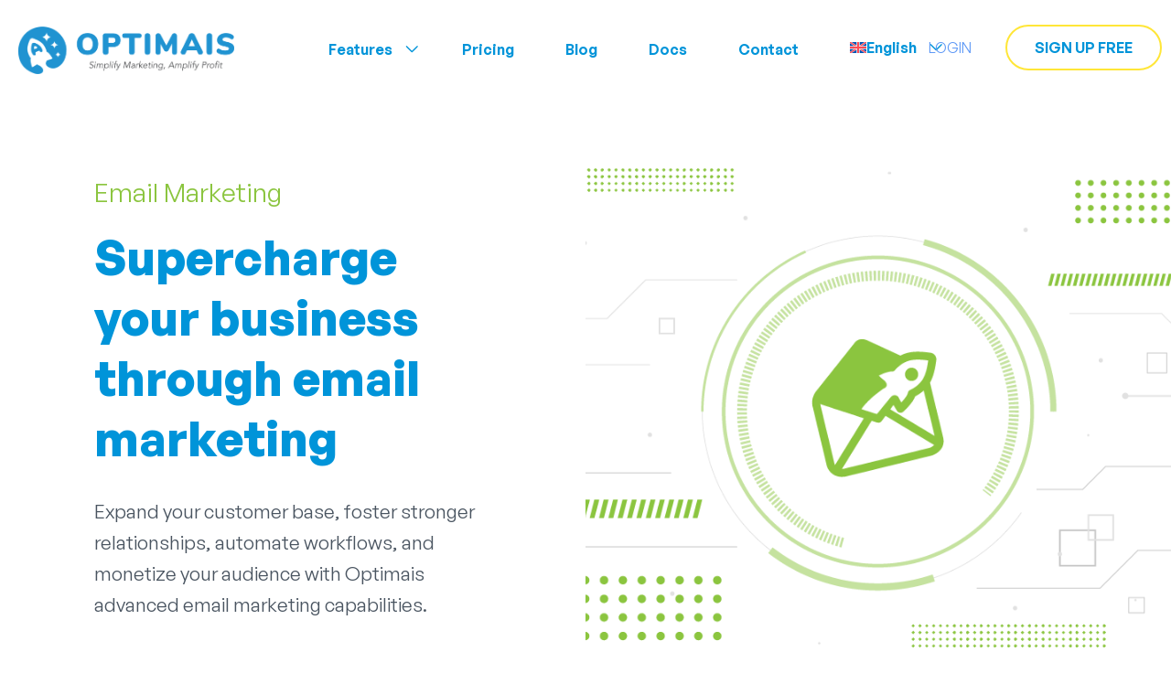

--- FILE ---
content_type: text/html; charset=UTF-8
request_url: https://optimais.my/email-marketing/
body_size: 19479
content:
<!doctype html>
<html lang="en-US">
<head>
	<meta charset="UTF-8">
	<meta name="viewport" content="width=device-width, initial-scale=1">
	<link rel="profile" href="https://gmpg.org/xfn/11">

	<meta name='robots' content='index, follow, max-image-preview:large, max-snippet:-1, max-video-preview:-1' />
<link rel="alternate" hreflang="en" href="https://optimais.my/email-marketing/" />
<link rel="alternate" hreflang="ms" href="https://optimais.my/ms/pemasaran-e-mel/" />
<link rel="alternate" hreflang="x-default" href="https://optimais.my/email-marketing/" />

	<!-- This site is optimized with the Yoast SEO plugin v20.13 - https://yoast.com/wordpress/plugins/seo/ -->
	<title>Optimais Email Marketing | Email Blast Service Malaysia</title>
	<meta name="description" content="Start using email marketing in Malaysia, a high effective tool in modern business, reach your target audience and drive conversions through expert email blast services." />
	<link rel="canonical" href="https://optimais.my/email-marketing/" />
	<meta property="og:locale" content="en_US" />
	<meta property="og:type" content="article" />
	<meta property="og:title" content="Optimais Email Marketing | Email Blast Service Malaysia" />
	<meta property="og:description" content="Start using email marketing in Malaysia, a high effective tool in modern business, reach your target audience and drive conversions through expert email blast services." />
	<meta property="og:url" content="https://optimais.my/email-marketing/" />
	<meta property="og:site_name" content="The Cloud Email Marketing System" />
	<meta property="article:modified_time" content="2024-04-08T10:13:56+00:00" />
	<meta property="og:image" content="https://optimais.my/wp-content/uploads/2023/06/page-1-05.png" />
	<meta name="twitter:card" content="summary_large_image" />
	<meta name="twitter:label1" content="Est. reading time" />
	<meta name="twitter:data1" content="6 minutes" />
	<script type="application/ld+json" class="yoast-schema-graph">{"@context":"https://schema.org","@graph":[{"@type":"WebPage","@id":"https://optimais.my/email-marketing/","url":"https://optimais.my/email-marketing/","name":"Optimais Email Marketing | Email Blast Service Malaysia","isPartOf":{"@id":"https://optimais.my/#website"},"primaryImageOfPage":{"@id":"https://optimais.my/email-marketing/#primaryimage"},"image":{"@id":"https://optimais.my/email-marketing/#primaryimage"},"thumbnailUrl":"https://optimais.my/wp-content/uploads/2023/06/page-1-05.png","datePublished":"2023-06-22T03:26:35+00:00","dateModified":"2024-04-08T10:13:56+00:00","description":"Start using email marketing in Malaysia, a high effective tool in modern business, reach your target audience and drive conversions through expert email blast services.","breadcrumb":{"@id":"https://optimais.my/email-marketing/#breadcrumb"},"inLanguage":"en-US","potentialAction":[{"@type":"ReadAction","target":["https://optimais.my/email-marketing/"]}]},{"@type":"ImageObject","inLanguage":"en-US","@id":"https://optimais.my/email-marketing/#primaryimage","url":"https://optimais.my/wp-content/uploads/2023/06/page-1-05.png","contentUrl":"https://optimais.my/wp-content/uploads/2023/06/page-1-05.png","width":603,"height":404},{"@type":"BreadcrumbList","@id":"https://optimais.my/email-marketing/#breadcrumb","itemListElement":[{"@type":"ListItem","position":1,"name":"Home","item":"https://optimais.my/"},{"@type":"ListItem","position":2,"name":"Email Marketing"}]},{"@type":"WebSite","@id":"https://optimais.my/#website","url":"https://optimais.my/","name":"The Cloud Email Marketing System","description":"Simplify Marketing, Amplify Profit","potentialAction":[{"@type":"SearchAction","target":{"@type":"EntryPoint","urlTemplate":"https://optimais.my/?s={search_term_string}"},"query-input":"required name=search_term_string"}],"inLanguage":"en-US"}]}</script>
	<!-- / Yoast SEO plugin. -->


<link rel='dns-prefetch' href='//fonts.googleapis.com' />
<link rel="alternate" title="oEmbed (JSON)" type="application/json+oembed" href="https://optimais.my/wp-json/oembed/1.0/embed?url=https%3A%2F%2Foptimais.my%2Femail-marketing%2F" />
<link rel="alternate" title="oEmbed (XML)" type="text/xml+oembed" href="https://optimais.my/wp-json/oembed/1.0/embed?url=https%3A%2F%2Foptimais.my%2Femail-marketing%2F&#038;format=xml" />
		<!-- This site uses the Google Analytics by MonsterInsights plugin v8.15 - Using Analytics tracking - https://www.monsterinsights.com/ -->
		<!-- Note: MonsterInsights is not currently configured on this site. The site owner needs to authenticate with Google Analytics in the MonsterInsights settings panel. -->
					<!-- No UA code set -->
				<!-- / Google Analytics by MonsterInsights -->
		<style id='wp-img-auto-sizes-contain-inline-css' type='text/css'>
img:is([sizes=auto i],[sizes^="auto," i]){contain-intrinsic-size:3000px 1500px}
/*# sourceURL=wp-img-auto-sizes-contain-inline-css */
</style>
<link rel='stylesheet' id='fbth-inter-font-css' href='https://fonts.googleapis.com/css2?family=Inter%3Awght%40300%3B400%3B500%3B600%3B700%3B800%3B900&#038;display=swap&#038;ver=1.2.5' type='text/css' media='all' />
<link rel='stylesheet' id='fbth-custom-fonts-css' href='https://optimais.my/wp-content/themes/scalo/assets/css/general-sans.css' type='text/css' media='all' />
<link rel='stylesheet' id='themify-icons-css' href='https://optimais.my/wp-content/themes/scalo/assets/vendor/themify-icons/themify-icons.css?ver=1.2.5' type='text/css' media='all' />
<link rel='stylesheet' id='font-awesome-css' href='https://optimais.my/wp-content/themes/scalo/assets/css/font-awesome.css?ver=4.7.0' type='text/css' media='all' />
<link rel='stylesheet' id='select2-css' href='https://optimais.my/wp-content/themes/scalo/assets/css/select2.min.css?ver=1' type='text/css' media='all' />
<link rel='stylesheet' id='fbth-boostrap-css' href='https://optimais.my/wp-content/themes/scalo/assets/css/bootstrap.min.css?ver=5.2.2' type='text/css' media='all' />
<link rel='stylesheet' id='fbth-style-scalo-css' href='https://optimais.my/wp-content/themes/scalo/assets/css/theme-style.css?ver=1.2.5' type='text/css' media='all' />
<link rel='stylesheet' id='dashicons-css' href='https://optimais.my/wp-includes/css/dashicons.min.css?ver=6.9' type='text/css' media='all' />
<link rel='stylesheet' id='fbth-main-css' href='https://optimais.my/wp-content/themes/scalo/assets/css/fbth-style.css?ver=1.2.5' type='text/css' media='all' />
<link rel='stylesheet' id='fbth-style-css' href='https://optimais.my/wp-content/themes/scalo/style.css?ver=1.2.5' type='text/css' media='all' />
<style id='fbth-style-inline-css' type='text/css'>
.single .blog-breadcrumb{background-color:#ececec}
.blog-breadcrumb:after{background-color:#00000}
#colophon{background-color:#22304A}
.fbth-footer-widget,.fbth-footer-widget li,.fbth-footer-widget p,.fbth-footer-widget h3,.fbth-footer-widget h4{color:#FFFFFF}
.fbth-footer-widget a{color:#666666}
.fbth-footer-bottom{background-color:#22304A}
.fbth-footer-bottom p,.fbth-copywright,.fbth-copywright li{color:#666666}
.fbth-footer-bottom a,.fbth-copywright a,.fbth-copywright li a{color:#fc414a}
/*# sourceURL=fbth-style-inline-css */
</style>
<link rel='stylesheet' id='fbth-responsive-css' href='https://optimais.my/wp-content/themes/scalo/assets/css/responsive.css?ver=1.2.5' type='text/css' media='all' />
<style id='fbth-responsive-inline-css' type='text/css'>

				.is-sticky #fbth-tb-header:not(.sticky-mobile-off) > .elementor > .elementor-section {
					background-color: #fff !important;
				}
			.is-sticky .menu-style-inline.navbar:not(.active) .main-navigation ul.navbar-nav>li>a, .is-sticky .menu-style-inline.navbar:not(.active) .main-navigation ul.navbar-nav>li .dropdownToggle {
            color:!important;
        }/** #header{
   margin: 0 auto;
 }**/
/*# sourceURL=fbth-responsive-inline-css */
</style>
<link rel='stylesheet' id='fbth-gutenberg-css' href='https://optimais.my/wp-content/themes/scalo/assets/css/gutenberg.css?ver=1.2.5' type='text/css' media='all' />
<link rel='stylesheet' id='fbth-fd-icon-css' href='https://optimais.my/wp-content/plugins/finest-core/assets/css/fd-icon.css?ver=1.3.0' type='text/css' media='all' />
<link rel='stylesheet' id='fbth-addons-style-css' href='https://optimais.my/wp-content/plugins/finest-core/assets/css/widget-style.css?ver=1.3.0' type='text/css' media='all' />
<link rel='stylesheet' id='extra-css-style-css' href='https://optimais.my/wp-content/plugins/finest-core/assets/css/extra.css?ver=1.3.0' type='text/css' media='all' />
<link rel='stylesheet' id='creative-button-css' href='https://optimais.my/wp-content/plugins/finest-core/assets/css/creative-button.css?ver=1.3.0' type='text/css' media='all' />
<link rel='stylesheet' id='inline-button-css' href='https://optimais.my/wp-content/plugins/finest-core/assets/css/inline-button.css?ver=1.3.0' type='text/css' media='all' />
<link rel='stylesheet' id='slick-css' href='https://optimais.my/wp-content/plugins/finest-core/assets/css/slick.css?ver=1.3.0' type='text/css' media='all' />
<link rel='stylesheet' id='scalo-slick-style-css' href='https://optimais.my/wp-content/plugins/scalo-helper/assets/css/slick.css?ver=6.9' type='text/css' media='all' />
<link rel='stylesheet' id='scalo-style-css' href='https://optimais.my/wp-content/plugins/scalo-helper/assets/css/addons.css?ver=6.9' type='text/css' media='all' />
<link rel='stylesheet' id='woocommerce-general-css' href='https://optimais.my/wp-content/plugins/woocommerce/assets/css/woocommerce.css?ver=7.7.2' type='text/css' media='all' />
<link rel='stylesheet' id='fbth-woocommerce-style-css' href='https://optimais.my/wp-content/themes/scalo/assets/css/fbth-woocommerce.css?ver=6.9' type='text/css' media='all' />
<link rel='stylesheet' id='fbth-woocommerce-default-css' href='https://optimais.my/wp-content/themes/scalo/assets/css/fbth-woocommerce-default.css?ver=6.9' type='text/css' media='all' />
<style id='wp-emoji-styles-inline-css' type='text/css'>

	img.wp-smiley, img.emoji {
		display: inline !important;
		border: none !important;
		box-shadow: none !important;
		height: 1em !important;
		width: 1em !important;
		margin: 0 0.07em !important;
		vertical-align: -0.1em !important;
		background: none !important;
		padding: 0 !important;
	}
/*# sourceURL=wp-emoji-styles-inline-css */
</style>
<link rel='stylesheet' id='wp-block-library-css' href='https://optimais.my/wp-includes/css/dist/block-library/style.min.css?ver=6.9' type='text/css' media='all' />
<style id='global-styles-inline-css' type='text/css'>
:root{--wp--preset--aspect-ratio--square: 1;--wp--preset--aspect-ratio--4-3: 4/3;--wp--preset--aspect-ratio--3-4: 3/4;--wp--preset--aspect-ratio--3-2: 3/2;--wp--preset--aspect-ratio--2-3: 2/3;--wp--preset--aspect-ratio--16-9: 16/9;--wp--preset--aspect-ratio--9-16: 9/16;--wp--preset--color--black: #000000;--wp--preset--color--cyan-bluish-gray: #abb8c3;--wp--preset--color--white: #ffffff;--wp--preset--color--pale-pink: #f78da7;--wp--preset--color--vivid-red: #cf2e2e;--wp--preset--color--luminous-vivid-orange: #ff6900;--wp--preset--color--luminous-vivid-amber: #fcb900;--wp--preset--color--light-green-cyan: #7bdcb5;--wp--preset--color--vivid-green-cyan: #00d084;--wp--preset--color--pale-cyan-blue: #8ed1fc;--wp--preset--color--vivid-cyan-blue: #0693e3;--wp--preset--color--vivid-purple: #9b51e0;--wp--preset--color--shark: #202427;--wp--preset--color--coral-red: #46DEB1;--wp--preset--color--aztec: #22304A;--wp--preset--color--very-light-gray: #F8F8F8;--wp--preset--color--dove-gray: #666666;--wp--preset--color--manatee: #9095A0;--wp--preset--gradient--vivid-cyan-blue-to-vivid-purple: linear-gradient(135deg,rgb(6,147,227) 0%,rgb(155,81,224) 100%);--wp--preset--gradient--light-green-cyan-to-vivid-green-cyan: linear-gradient(135deg,rgb(122,220,180) 0%,rgb(0,208,130) 100%);--wp--preset--gradient--luminous-vivid-amber-to-luminous-vivid-orange: linear-gradient(135deg,rgb(252,185,0) 0%,rgb(255,105,0) 100%);--wp--preset--gradient--luminous-vivid-orange-to-vivid-red: linear-gradient(135deg,rgb(255,105,0) 0%,rgb(207,46,46) 100%);--wp--preset--gradient--very-light-gray-to-cyan-bluish-gray: linear-gradient(135deg,rgb(238,238,238) 0%,rgb(169,184,195) 100%);--wp--preset--gradient--cool-to-warm-spectrum: linear-gradient(135deg,rgb(74,234,220) 0%,rgb(151,120,209) 20%,rgb(207,42,186) 40%,rgb(238,44,130) 60%,rgb(251,105,98) 80%,rgb(254,248,76) 100%);--wp--preset--gradient--blush-light-purple: linear-gradient(135deg,rgb(255,206,236) 0%,rgb(152,150,240) 100%);--wp--preset--gradient--blush-bordeaux: linear-gradient(135deg,rgb(254,205,165) 0%,rgb(254,45,45) 50%,rgb(107,0,62) 100%);--wp--preset--gradient--luminous-dusk: linear-gradient(135deg,rgb(255,203,112) 0%,rgb(199,81,192) 50%,rgb(65,88,208) 100%);--wp--preset--gradient--pale-ocean: linear-gradient(135deg,rgb(255,245,203) 0%,rgb(182,227,212) 50%,rgb(51,167,181) 100%);--wp--preset--gradient--electric-grass: linear-gradient(135deg,rgb(202,248,128) 0%,rgb(113,206,126) 100%);--wp--preset--gradient--midnight: linear-gradient(135deg,rgb(2,3,129) 0%,rgb(40,116,252) 100%);--wp--preset--font-size--small: 13px;--wp--preset--font-size--medium: 20px;--wp--preset--font-size--large: 36px;--wp--preset--font-size--x-large: 42px;--wp--preset--spacing--20: 0.44rem;--wp--preset--spacing--30: 0.67rem;--wp--preset--spacing--40: 1rem;--wp--preset--spacing--50: 1.5rem;--wp--preset--spacing--60: 2.25rem;--wp--preset--spacing--70: 3.38rem;--wp--preset--spacing--80: 5.06rem;--wp--preset--shadow--natural: 6px 6px 9px rgba(0, 0, 0, 0.2);--wp--preset--shadow--deep: 12px 12px 50px rgba(0, 0, 0, 0.4);--wp--preset--shadow--sharp: 6px 6px 0px rgba(0, 0, 0, 0.2);--wp--preset--shadow--outlined: 6px 6px 0px -3px rgb(255, 255, 255), 6px 6px rgb(0, 0, 0);--wp--preset--shadow--crisp: 6px 6px 0px rgb(0, 0, 0);}:where(.is-layout-flex){gap: 0.5em;}:where(.is-layout-grid){gap: 0.5em;}body .is-layout-flex{display: flex;}.is-layout-flex{flex-wrap: wrap;align-items: center;}.is-layout-flex > :is(*, div){margin: 0;}body .is-layout-grid{display: grid;}.is-layout-grid > :is(*, div){margin: 0;}:where(.wp-block-columns.is-layout-flex){gap: 2em;}:where(.wp-block-columns.is-layout-grid){gap: 2em;}:where(.wp-block-post-template.is-layout-flex){gap: 1.25em;}:where(.wp-block-post-template.is-layout-grid){gap: 1.25em;}.has-black-color{color: var(--wp--preset--color--black) !important;}.has-cyan-bluish-gray-color{color: var(--wp--preset--color--cyan-bluish-gray) !important;}.has-white-color{color: var(--wp--preset--color--white) !important;}.has-pale-pink-color{color: var(--wp--preset--color--pale-pink) !important;}.has-vivid-red-color{color: var(--wp--preset--color--vivid-red) !important;}.has-luminous-vivid-orange-color{color: var(--wp--preset--color--luminous-vivid-orange) !important;}.has-luminous-vivid-amber-color{color: var(--wp--preset--color--luminous-vivid-amber) !important;}.has-light-green-cyan-color{color: var(--wp--preset--color--light-green-cyan) !important;}.has-vivid-green-cyan-color{color: var(--wp--preset--color--vivid-green-cyan) !important;}.has-pale-cyan-blue-color{color: var(--wp--preset--color--pale-cyan-blue) !important;}.has-vivid-cyan-blue-color{color: var(--wp--preset--color--vivid-cyan-blue) !important;}.has-vivid-purple-color{color: var(--wp--preset--color--vivid-purple) !important;}.has-black-background-color{background-color: var(--wp--preset--color--black) !important;}.has-cyan-bluish-gray-background-color{background-color: var(--wp--preset--color--cyan-bluish-gray) !important;}.has-white-background-color{background-color: var(--wp--preset--color--white) !important;}.has-pale-pink-background-color{background-color: var(--wp--preset--color--pale-pink) !important;}.has-vivid-red-background-color{background-color: var(--wp--preset--color--vivid-red) !important;}.has-luminous-vivid-orange-background-color{background-color: var(--wp--preset--color--luminous-vivid-orange) !important;}.has-luminous-vivid-amber-background-color{background-color: var(--wp--preset--color--luminous-vivid-amber) !important;}.has-light-green-cyan-background-color{background-color: var(--wp--preset--color--light-green-cyan) !important;}.has-vivid-green-cyan-background-color{background-color: var(--wp--preset--color--vivid-green-cyan) !important;}.has-pale-cyan-blue-background-color{background-color: var(--wp--preset--color--pale-cyan-blue) !important;}.has-vivid-cyan-blue-background-color{background-color: var(--wp--preset--color--vivid-cyan-blue) !important;}.has-vivid-purple-background-color{background-color: var(--wp--preset--color--vivid-purple) !important;}.has-black-border-color{border-color: var(--wp--preset--color--black) !important;}.has-cyan-bluish-gray-border-color{border-color: var(--wp--preset--color--cyan-bluish-gray) !important;}.has-white-border-color{border-color: var(--wp--preset--color--white) !important;}.has-pale-pink-border-color{border-color: var(--wp--preset--color--pale-pink) !important;}.has-vivid-red-border-color{border-color: var(--wp--preset--color--vivid-red) !important;}.has-luminous-vivid-orange-border-color{border-color: var(--wp--preset--color--luminous-vivid-orange) !important;}.has-luminous-vivid-amber-border-color{border-color: var(--wp--preset--color--luminous-vivid-amber) !important;}.has-light-green-cyan-border-color{border-color: var(--wp--preset--color--light-green-cyan) !important;}.has-vivid-green-cyan-border-color{border-color: var(--wp--preset--color--vivid-green-cyan) !important;}.has-pale-cyan-blue-border-color{border-color: var(--wp--preset--color--pale-cyan-blue) !important;}.has-vivid-cyan-blue-border-color{border-color: var(--wp--preset--color--vivid-cyan-blue) !important;}.has-vivid-purple-border-color{border-color: var(--wp--preset--color--vivid-purple) !important;}.has-vivid-cyan-blue-to-vivid-purple-gradient-background{background: var(--wp--preset--gradient--vivid-cyan-blue-to-vivid-purple) !important;}.has-light-green-cyan-to-vivid-green-cyan-gradient-background{background: var(--wp--preset--gradient--light-green-cyan-to-vivid-green-cyan) !important;}.has-luminous-vivid-amber-to-luminous-vivid-orange-gradient-background{background: var(--wp--preset--gradient--luminous-vivid-amber-to-luminous-vivid-orange) !important;}.has-luminous-vivid-orange-to-vivid-red-gradient-background{background: var(--wp--preset--gradient--luminous-vivid-orange-to-vivid-red) !important;}.has-very-light-gray-to-cyan-bluish-gray-gradient-background{background: var(--wp--preset--gradient--very-light-gray-to-cyan-bluish-gray) !important;}.has-cool-to-warm-spectrum-gradient-background{background: var(--wp--preset--gradient--cool-to-warm-spectrum) !important;}.has-blush-light-purple-gradient-background{background: var(--wp--preset--gradient--blush-light-purple) !important;}.has-blush-bordeaux-gradient-background{background: var(--wp--preset--gradient--blush-bordeaux) !important;}.has-luminous-dusk-gradient-background{background: var(--wp--preset--gradient--luminous-dusk) !important;}.has-pale-ocean-gradient-background{background: var(--wp--preset--gradient--pale-ocean) !important;}.has-electric-grass-gradient-background{background: var(--wp--preset--gradient--electric-grass) !important;}.has-midnight-gradient-background{background: var(--wp--preset--gradient--midnight) !important;}.has-small-font-size{font-size: var(--wp--preset--font-size--small) !important;}.has-medium-font-size{font-size: var(--wp--preset--font-size--medium) !important;}.has-large-font-size{font-size: var(--wp--preset--font-size--large) !important;}.has-x-large-font-size{font-size: var(--wp--preset--font-size--x-large) !important;}
/*# sourceURL=global-styles-inline-css */
</style>

<style id='classic-theme-styles-inline-css' type='text/css'>
/*! This file is auto-generated */
.wp-block-button__link{color:#fff;background-color:#32373c;border-radius:9999px;box-shadow:none;text-decoration:none;padding:calc(.667em + 2px) calc(1.333em + 2px);font-size:1.125em}.wp-block-file__button{background:#32373c;color:#fff;text-decoration:none}
/*# sourceURL=/wp-includes/css/classic-themes.min.css */
</style>
<link rel='stylesheet' id='redux-extendify-styles-css' href='https://optimais.my/wp-content/plugins/redux-framework/redux-core/assets/css/extendify-utilities.css?ver=4.4.1' type='text/css' media='all' />
<link rel='stylesheet' id='contact-form-7-css' href='https://optimais.my/wp-content/plugins/contact-form-7/includes/css/styles.css?ver=5.7.7' type='text/css' media='all' />
<link rel='stylesheet' id='woocommerce-layout-css' href='https://optimais.my/wp-content/plugins/woocommerce/assets/css/woocommerce-layout.css?ver=7.7.2' type='text/css' media='all' />
<link rel='stylesheet' id='woocommerce-smallscreen-css' href='https://optimais.my/wp-content/plugins/woocommerce/assets/css/woocommerce-smallscreen.css?ver=7.7.2' type='text/css' media='only screen and (max-width: 768px)' />
<style id='woocommerce-inline-inline-css' type='text/css'>
.woocommerce form .form-row .required { visibility: visible; }
/*# sourceURL=woocommerce-inline-inline-css */
</style>
<link rel='stylesheet' id='wpml-legacy-horizontal-list-0-css' href='https://optimais.my/wp-content/plugins/sitepress-multilingual-cms/templates/language-switchers/legacy-list-horizontal/style.min.css?ver=1' type='text/css' media='all' />
<style id='wpml-legacy-horizontal-list-0-inline-css' type='text/css'>
.wpml-ls-statics-footer a, .wpml-ls-statics-footer .wpml-ls-sub-menu a, .wpml-ls-statics-footer .wpml-ls-sub-menu a:link, .wpml-ls-statics-footer li:not(.wpml-ls-current-language) .wpml-ls-link, .wpml-ls-statics-footer li:not(.wpml-ls-current-language) .wpml-ls-link:link {color:#444444;background-color:#ffffff;}.wpml-ls-statics-footer a, .wpml-ls-statics-footer .wpml-ls-sub-menu a:hover,.wpml-ls-statics-footer .wpml-ls-sub-menu a:focus, .wpml-ls-statics-footer .wpml-ls-sub-menu a:link:hover, .wpml-ls-statics-footer .wpml-ls-sub-menu a:link:focus {color:#000000;background-color:#eeeeee;}.wpml-ls-statics-footer .wpml-ls-current-language > a {color:#444444;background-color:#ffffff;}.wpml-ls-statics-footer .wpml-ls-current-language:hover>a, .wpml-ls-statics-footer .wpml-ls-current-language>a:focus {color:#000000;background-color:#eeeeee;}
/*# sourceURL=wpml-legacy-horizontal-list-0-inline-css */
</style>
<link rel='stylesheet' id='wpml-menu-item-0-css' href='https://optimais.my/wp-content/plugins/sitepress-multilingual-cms/templates/language-switchers/menu-item/style.min.css?ver=1' type='text/css' media='all' />
<link rel='stylesheet' id='elementor-icons-css' href='https://optimais.my/wp-content/plugins/elementor/assets/lib/eicons/css/elementor-icons.min.css?ver=5.21.0' type='text/css' media='all' />
<link rel='stylesheet' id='elementor-frontend-css' href='https://optimais.my/wp-content/plugins/elementor/assets/css/frontend-lite.min.css?ver=3.15.2' type='text/css' media='all' />
<link rel='stylesheet' id='swiper-css' href='https://optimais.my/wp-content/plugins/elementor/assets/lib/swiper/v8/css/swiper.min.css?ver=8.4.5' type='text/css' media='all' />
<link rel='stylesheet' id='elementor-post-7-css' href='https://optimais.my/wp-content/uploads/elementor/css/post-7.css?ver=1692086274' type='text/css' media='all' />
<link rel='stylesheet' id='elementor-post-19363-css' href='https://optimais.my/wp-content/uploads/elementor/css/post-19363.css?ver=1692299911' type='text/css' media='all' />
<script type="text/javascript" id="wpml-cookie-js-extra">
/* <![CDATA[ */
var wpml_cookies = {"wp-wpml_current_language":{"value":"en","expires":1,"path":"/"}};
var wpml_cookies = {"wp-wpml_current_language":{"value":"en","expires":1,"path":"/"}};
//# sourceURL=wpml-cookie-js-extra
/* ]]> */
</script>
<script type="text/javascript" src="https://optimais.my/wp-content/plugins/sitepress-multilingual-cms/res/js/cookies/language-cookie.js?ver=4.6.8" id="wpml-cookie-js" defer="defer" data-wp-strategy="defer"></script>
<script type="text/javascript" src="https://optimais.my/wp-includes/js/jquery/jquery.min.js?ver=3.7.1" id="jquery-core-js"></script>
<script type="text/javascript" src="https://optimais.my/wp-includes/js/jquery/jquery-migrate.min.js?ver=3.4.1" id="jquery-migrate-js"></script>
<link rel="https://api.w.org/" href="https://optimais.my/wp-json/" /><link rel="alternate" title="JSON" type="application/json" href="https://optimais.my/wp-json/wp/v2/pages/19363" /><link rel="EditURI" type="application/rsd+xml" title="RSD" href="https://optimais.my/xmlrpc.php?rsd" />
<meta name="generator" content="WordPress 6.9" />
<meta name="generator" content="WooCommerce 7.7.2" />
<link rel='shortlink' href='https://optimais.my/?p=19363' />
<meta name="generator" content="WPML ver:4.6.8 stt:1,62;" />
<meta name="generator" content="Redux 4.4.1" /><!-- Pixel Code for https://fomo.optimais.my/ -->
<script defer src="https://fomo.optimais.my/pixel/qqa2rdixse37f5zj21q87zpw0qd3am21"></script>
<!-- END Pixel Code --><!-- Google tag (gtag.js) -->

<script async src="https://www.googletagmanager.com/gtag/js?id=G-2KVWCLYBVK"></script>

<script>

window.dataLayer = window.dataLayer || [];

function gtag(){dataLayer.push(arguments);}

gtag('js', new Date());

gtag('config', 'G-2KVWCLYBVK');

</script>
<script id="ACXConnectScript" type="text/javascript" src="https://marketing.optimais.my/websites/64bb75f91e6e4/connect.js"></script>
<!-- Pixel Code for https://fomo.optimais.my/ -->
<script defer src="https://fomo.optimais.my/pixel/omwl9qp5n65d3rqjlxfuvcj7zeuhpjnx"></script>
<!-- END Pixel Code -->
	<noscript><style>.woocommerce-product-gallery{ opacity: 1 !important; }</style></noscript>
	<meta name="generator" content="Elementor 3.15.2; features: e_dom_optimization, e_optimized_assets_loading, e_optimized_css_loading, additional_custom_breakpoints; settings: css_print_method-external, google_font-enabled, font_display-swap">
<link rel="icon" href="https://optimais.my/wp-content/uploads/2023/06/cropped-favic-32x32.png" sizes="32x32" />
<link rel="icon" href="https://optimais.my/wp-content/uploads/2023/06/cropped-favic-192x192.png" sizes="192x192" />
<link rel="apple-touch-icon" href="https://optimais.my/wp-content/uploads/2023/06/cropped-favic-180x180.png" />
<meta name="msapplication-TileImage" content="https://optimais.my/wp-content/uploads/2023/06/cropped-favic-270x270.png" />
		<style type="text/css" id="wp-custom-css">
			.real-st {
	font-size: 18px;
	background-color:  #ededed;
	margin-right: 10px;
	padding: 10px 12px;
	line-height: 1.35;
	border-radius: 20px;
	display: inline-block; width: 28%; min-height: 50px; float: left;
}
.real-st2 {
	font-size: 18px;
	background-color: #ededed;
	margin-right: 10px;
	padding: 10px 12px;
	line-height: 1.35;
	border-radius: 20px;
	display: inline-block; width: 38%; min-height: 50px; float: left;
}



.signct .cta-btn {
	border-color: #0094d9 !important;
	border-width: 4px;
}
.signct .col-md-12 {
	margin-bottom: 25px;
}
.signct .wpcf7-form-control:not(.wpcf7-submit) {
    font-weight: 500;
    font-style: normal;
    line-height: 20px;
    color: #7f8995 !important;
}
#Toran .elementor-tabs-view-vertical .elementor-tabs-wrapper, #Tpep .elementor-tabs-view-vertical .elementor-tabs-wrapper {
	padding-top: 60px;
}
.elementor-widget-tabs .elementor-tab-content {
	padding: 60px 20px 20px 20px !important;
}

#Toran .elementor-widget-tabs .elementor-tab-desktop-title.elementor-active {
	background-color: #ffc315;
	color: #fff;
}
#Tpep .elementor-widget-tabs .elementor-tab-desktop-title.elementor-active {
	background-color: #702f90;
	color: #fff;
}
#Tgreen .elementor-widget-tabs .elementor-tab-desktop-title.elementor-active {
	background-color: #8bc53f;
	color: #fff;
}
#Tgreen .elementor-widget-tabs .elementor-tab-title, #Toran .elementor-widget-tabs .elementor-tab-title, #Tpep .elementor-widget-tabs .elementor-tab-title {
	background-color: #e6e6e6;
	margin-bottom: 20px;
	border-radius: 15px;
}
#Tpep .elementor-widget-tabs .elementor-tab-content {
	padding: 0 20px !important;
}
.elementor-widget-tabs .elementor-tab-content,  .elementor-tabs-content-wrapper, .elementor-tab-title:before {
	border: 0 !important;
	    border-width: 0px;
}
.elementor-tab-title:before, .elementor-tab-title:after {
display: none !important;
}
.elementor-widget-tabs .elementor-tab-desktop-title {
		border: 0 !important;
	  border-width: 0px;
}
.elementor-widget-tabs .elementor-tab-desktop-title.elementor-active img {filter: invert(0%); opacity: 1;}
.elementor-widget-tabs .elementor-tab-desktop-title img {filter: invert(100%); opacity: 0.82;}

.pts .elementor-widget-wrap {
border-radius: 20px;
	box-shadow: 1px 2px 15px rgba(0,0,0,0.12);
	padding-bottom: 30px !important;
}

.wpcf7-response-output {
	color: #1165bb !important;
	font-weight: 600;
}


@media (min-width: 1000px) {
.tabc {padding: 0 20%;}

.tabc2 {padding: 0 15%;}
		
}

@media (max-width: 800px) {
	.pts .elementor-widget-wrap {
		padding: 0 8% 30px 8% !important;
	}
	.pts {
		margin-bottom: 30px;
	}
	.real-st {
		width: 100%;
		margin-bottom: 15px;
	}
	.real-st2 {
		width: 100%;
	}
}

		</style>
		<style id="fbth-dynamic-css" title="dynamic-css" class="redux-options-output">body{font-family:"General Sans";line-height:34px;font-weight:400;font-style:normal;font-size:21px;font-display:swap;}div.elementor-widget-heading .elementor-heading-title.elementor-size-xxl,div.elementor-widget-container .fbth-size-xxl, body div.elementor-widget.fbth-size-xxl p{font-family:"General Sans";line-height:34px;font-weight:400;font-style:normal;font-size:21px;font-display:swap;}div.elementor-widget-heading .elementor-heading-title.elementor-size-xl,div.elementor-widget-container .fbth-size-xl, body div.elementor-widget.fbth-size-xl p{font-family:"General Sans";line-height:28px;font-weight:400;font-style:normal;font-size:18px;font-display:swap;}div.elementor-widget-heading .elementor-heading-title.elementor-size-large,div.elementor-widget-container .fbth-size-large, body div.elementor-widget.fbth-size-large p{font-family:"General Sans";line-height:24px;font-weight:400;font-style:normal;font-size:16px;font-display:swap;}div.elementor-widget-heading .elementor-heading-title.elementor-size-medium,.fbth-size-medium{font-family:"General Sans";line-height:20px;font-weight:400;font-style:normal;font-size:14px;font-display:swap;}div.elementor-widget-heading .elementor-heading-title.elementor-size-small,div.elementor-widget-container .fbth-size-small, body div.elementor-widget.fbth-size-small p{font-family:"General Sans";line-height:16px;font-weight:400;font-style:normal;font-size:12px;font-display:swap;}body{font-family:"General Sans";font-weight:normal;font-style:normal;font-display:swap;}body{font-family:"General Sans";font-weight:normal;font-style:normal;font-display:swap;}body{font-family:"General Sans";font-weight:normal;font-style:normal;font-display:swap;}body{font-family:"General Sans";font-weight:normal;font-style:normal;font-display:swap;}.fbth-blog-title a{font-family:"General Sans";font-weight:700;font-style:normal;font-display:swap;}</style><style id="wpforms-css-vars-root">
				:root {
					--wpforms-field-border-radius: 3px;
--wpforms-field-background-color: #ffffff;
--wpforms-field-border-color: rgba( 0, 0, 0, 0.25 );
--wpforms-field-text-color: rgba( 0, 0, 0, 0.7 );
--wpforms-label-color: rgba( 0, 0, 0, 0.85 );
--wpforms-label-sublabel-color: rgba( 0, 0, 0, 0.55 );
--wpforms-label-error-color: #d63637;
--wpforms-button-border-radius: 3px;
--wpforms-button-background-color: #066aab;
--wpforms-button-text-color: #ffffff;
--wpforms-field-size-input-height: 43px;
--wpforms-field-size-input-spacing: 15px;
--wpforms-field-size-font-size: 16px;
--wpforms-field-size-line-height: 19px;
--wpforms-field-size-padding-h: 14px;
--wpforms-field-size-checkbox-size: 16px;
--wpforms-field-size-sublabel-spacing: 5px;
--wpforms-field-size-icon-size: 1;
--wpforms-label-size-font-size: 16px;
--wpforms-label-size-line-height: 19px;
--wpforms-label-size-sublabel-font-size: 14px;
--wpforms-label-size-sublabel-line-height: 17px;
--wpforms-button-size-font-size: 17px;
--wpforms-button-size-height: 41px;
--wpforms-button-size-padding-h: 15px;
--wpforms-button-size-margin-top: 10px;

				}
			</style><link rel='stylesheet' id='elementor-post-8410-css' href='https://optimais.my/wp-content/uploads/elementor/css/post-8410.css?ver=1692086273' type='text/css' media='all' />
<link rel='stylesheet' id='elementor-post-13005-css' href='https://optimais.my/wp-content/uploads/elementor/css/post-13005.css?ver=1692086274' type='text/css' media='all' />
<link rel='stylesheet' id='elementor-post-8444-css' href='https://optimais.my/wp-content/uploads/elementor/css/post-8444.css?ver=1692086274' type='text/css' media='all' />
<link rel='stylesheet' id='e-animations-css' href='https://optimais.my/wp-content/plugins/elementor/assets/lib/animations/animations.min.css?ver=3.15.2' type='text/css' media='all' />
<link rel='stylesheet' id='elementor-icons-shared-0-css' href='https://optimais.my/wp-content/plugins/elementor/assets/lib/font-awesome/css/fontawesome.min.css?ver=5.15.3' type='text/css' media='all' />
<link rel='stylesheet' id='elementor-icons-fa-brands-css' href='https://optimais.my/wp-content/plugins/elementor/assets/lib/font-awesome/css/brands.min.css?ver=5.15.3' type='text/css' media='all' />
</head>

<body class="wp-singular page-template page-template-elementor_header_footer page page-id-19363 wp-embed-responsive wp-theme-scalo theme-scalo woocommerce-no-js woocommerce-active elementor-default elementor-template-full-width elementor-kit-7 elementor-page elementor-page-19363">

<div class="fbth-preloader-wrap"><div class="fbth-preloader fbth-preloader-style-1">loading...</div></div><div class="fbth-preloader-wrap"><div class="fbth-preloader fbth-preloader-style-1">loading...</div></div><div class='site logisitco_page_wrap' id='page'><a class="skip-link screen-reader-text" href="#content">Skip to content</a>            <header id="fbth-tb-header" class=" sticky-mobile-off" itemscope="itemscope" itemtype="https://schema.org/WPHeader">
                		<div data-elementor-type="fbth-tb" data-elementor-id="8410" class="elementor elementor-8410">
									<section class="elementor-section elementor-top-section elementor-element elementor-element-0ca0f23 elementor-section-content-middle elementor-section-boxed elementor-section-height-default elementor-section-height-default fbth-custom-animation-no FBTH-addons-sticky-no" data-id="0ca0f23" data-element_type="section" data-settings="{&quot;background_background&quot;:&quot;classic&quot;,&quot;fbth_animation_on&quot;:&quot;no&quot;,&quot;fbth_sticky&quot;:&quot;no&quot;}">
						<div class="elementor-container elementor-column-gap-default">
					<div class="elementor-column elementor-col-100 elementor-top-column elementor-element elementor-element-267372a" data-id="267372a" data-element_type="column">
			<div class="elementor-widget-wrap elementor-element-populated">
								<section class="elementor-section elementor-inner-section elementor-element elementor-element-730b70b elementor-section-content-middle elementor-section-boxed elementor-section-height-default elementor-section-height-default fbth-custom-animation-no FBTH-addons-sticky-no" data-id="730b70b" data-element_type="section" data-settings="{&quot;fbth_animation_on&quot;:&quot;no&quot;,&quot;fbth_sticky&quot;:&quot;no&quot;}">
						<div class="elementor-container elementor-column-gap-default">
					<div class="elementor-column elementor-col-50 elementor-inner-column elementor-element elementor-element-6255ee6" data-id="6255ee6" data-element_type="column">
			<div class="elementor-widget-wrap elementor-element-populated">
								<div class="elementor-element elementor-element-4eed52b FBTH-addons-sticky-no elementor-widget elementor-widget-fbth-logo" data-id="4eed52b" data-element_type="widget" data-settings="{&quot;fbth_sticky&quot;:&quot;no&quot;}" data-widget_type="fbth-logo.default">
				<div class="elementor-widget-container">
			        <div class="fbth-site-logo content-align-left">
            <a href="https://optimais.my" class="fbth-site-logo-wrap">
                <span class='site-logo'><img src="https://optimais.my/wp-content/uploads/2023/06/optimais123.png" alt="The Cloud Email Marketing System" class="navbar-brand__regular dark-logo"></span>            </a>

        </div>
		</div>
				</div>
					</div>
		</div>
				<div class="elementor-column elementor-col-50 elementor-inner-column elementor-element elementor-element-9565657" data-id="9565657" data-element_type="column">
			<div class="elementor-widget-wrap elementor-element-populated">
								<div class="elementor-element elementor-element-7ffa043 elementor-widget__width-auto FBTH-addons-sticky-no elementor-widget elementor-widget-button" data-id="7ffa043" data-element_type="widget" data-settings="{&quot;fbth_sticky&quot;:&quot;no&quot;}" data-widget_type="button.default">
				<div class="elementor-widget-container">
					<div class="elementor-button-wrapper">
			<a class="elementor-button elementor-button-link elementor-size-sm" href="https://marketing.optimais.my/login">
						<span class="elementor-button-content-wrapper">
						<span class="elementor-button-text">Sign Up Free</span>
		</span>
					</a>
		</div>
				</div>
				</div>
				<div class="elementor-element elementor-element-fbe4e2e elementor-widget__width-auto elementor-align-left FBTH-addons-sticky-no elementor-widget elementor-widget-button" data-id="fbe4e2e" data-element_type="widget" data-settings="{&quot;fbth_sticky&quot;:&quot;no&quot;}" data-widget_type="button.default">
				<div class="elementor-widget-container">
					<div class="elementor-button-wrapper">
			<a class="elementor-button elementor-button-link elementor-size-sm" href="https://marketing.optimais.my/login">
						<span class="elementor-button-content-wrapper">
						<span class="elementor-button-text">Login</span>
		</span>
					</a>
		</div>
				</div>
				</div>
				<div class="elementor-element elementor-element-b371f6d fbth-megamenu-position-container FBTH-addons-sticky-no elementor-widget elementor-widget-fbth-main-menu" data-id="b371f6d" data-element_type="widget" data-settings="{&quot;fbth_sticky&quot;:&quot;no&quot;}" data-widget_type="fbth-main-menu.default">
				<div class="elementor-widget-container">
			        <div class="fbth-main-menu-wrap navbar menu-style-inline mobile-menu-style-1  ">
            <button class="navbar-toggler open-menu" type="button" data-toggle="navbarToggler" aria-label="Toggle navigation">
                <span class="navbar-toggler-icon">
                    <svg width="18" height="10" viewBox="0 0 18 10" fill="none" xmlns="http://www.w3.org/2000/svg">
<path d="M1 0.25C0.585786 0.25 0.25 0.585786 0.25 1C0.25 1.41421 0.585786 1.75 1 1.75V0.25ZM17 1.75C17.4142 1.75 17.75 1.41421 17.75 1C17.75 0.585786 17.4142 0.25 17 0.25V1.75ZM1 8.25C0.585786 8.25 0.25 8.58579 0.25 9C0.25 9.41421 0.585786 9.75 1 9.75V8.25ZM17 9.75C17.4142 9.75 17.75 9.41421 17.75 9C17.75 8.58579 17.4142 8.25 17 8.25V9.75ZM1 1.75H17V0.25H1V1.75ZM1 9.75H17V8.25H1V9.75Z" fill="#0C1523"/>
</svg>
                </span>
                            </button>
            <!-- end of Nav toggler -->
            <div class="navbar-inner">
                <div class="fbth-mobile-menu"></div>
                <div class="mobile-menu-logo">
                    <span>menu</span>
                </div>
                <button class="navbar-toggler close-menu" type="button" data-toggle="navbarToggler" aria-label="Toggle navigation">
                                        <span class="navbar-toggler-icon close">
                        <svg width="14" height="14" viewBox="0 0 14 14" fill="none" xmlns="http://www.w3.org/2000/svg">
<path d="M0.46967 12.4697C0.176777 12.7626 0.176777 13.2374 0.46967 13.5303C0.762563 13.8232 1.23744 13.8232 1.53033 13.5303L0.46967 12.4697ZM13.5303 1.53033C13.8232 1.23744 13.8232 0.762564 13.5303 0.46967C13.2374 0.176777 12.7626 0.176777 12.4697 0.46967L13.5303 1.53033ZM1.53033 0.46967C1.23744 0.176777 0.762563 0.176777 0.46967 0.46967C0.176777 0.762563 0.176777 1.23744 0.46967 1.53033L1.53033 0.46967ZM12.4697 13.5303C12.7626 13.8232 13.2374 13.8232 13.5303 13.5303C13.8232 13.2374 13.8232 12.7626 13.5303 12.4697L12.4697 13.5303ZM1.53033 13.5303L13.5303 1.53033L12.4697 0.46967L0.46967 12.4697L1.53033 13.5303ZM0.46967 1.53033L12.4697 13.5303L13.5303 12.4697L1.53033 0.46967L0.46967 1.53033Z" fill="#0C1523"/>
</svg>
                    </span>
                </button>
                <nav id="site-navigation" class="main-navigation ">
                    <div class="fbth-menu-container"><ul id="navbar-nav" class="navbar-nav"><li id="menu-item-18577" class="home menu-item menu-item-type-custom menu-item-object-custom menu-item-home menu-item-18577 menu-item-has-children fbth-megamenu-builder-parent fbth-mega-menu"><a href="https://optimais.my">Features</a>   <ul class='fbth-addons-megamenu-builder-content-wrap sub-menu'>
            <li><style>.elementor-13005 .elementor-element.elementor-element-2f11185 > .elementor-element-populated{padding:0px 0px 0px 0px;}.elementor-13005 .elementor-element.elementor-element-1b7e480:not(.elementor-motion-effects-element-type-background), .elementor-13005 .elementor-element.elementor-element-1b7e480 > .elementor-motion-effects-container > .elementor-motion-effects-layer{background-color:#FFFFFF;}.elementor-13005 .elementor-element.elementor-element-1b7e480{border-style:solid;border-width:1px 1px 1px 1px;border-color:var( --e-global-color-fbth_neutral_2 );box-shadow:0px 80px 100px 0px rgba(21, 29, 22, 0.07);transition:background 0.3s, border 0.3s, border-radius 0.3s, box-shadow 0.3s;padding:20px 20px 20px 20px;}.elementor-13005 .elementor-element.elementor-element-1b7e480, .elementor-13005 .elementor-element.elementor-element-1b7e480 > .elementor-background-overlay{border-radius:8px 8px 8px 8px;}.elementor-13005 .elementor-element.elementor-element-1b7e480 > .elementor-background-overlay{transition:background 0.3s, border-radius 0.3s, opacity 0.3s;}.elementor-13005 .elementor-element.elementor-element-00a5337{text-align:left;width:var( --container-widget-width, 108.875% );max-width:108.875%;--container-widget-width:108.875%;--container-widget-flex-grow:0;}.elementor-13005 .elementor-element.elementor-element-00a5337 img{border-radius:10px 10px 10px 10px;}.elementor-13005 .elementor-element.elementor-element-00a5337 > .elementor-widget-container{padding:0px 20px 0px 0px;}.elementor-13005 .elementor-element.elementor-element-ce0f416 > .elementor-element-populated{padding:30px 0px 0px 30px;}.elementor-13005 .elementor-element.elementor-element-dc9f15d.elementor-position-right .elementor-image-box-img{margin-left:5px;}.elementor-13005 .elementor-element.elementor-element-dc9f15d.elementor-position-left .elementor-image-box-img{margin-right:5px;}.elementor-13005 .elementor-element.elementor-element-dc9f15d.elementor-position-top .elementor-image-box-img{margin-bottom:5px;}.elementor-13005 .elementor-element.elementor-element-dc9f15d .elementor-image-box-wrapper .elementor-image-box-img{width:20%;}.elementor-13005 .elementor-element.elementor-element-dc9f15d .elementor-image-box-img img{transition-duration:0.3s;}.elementor-13005 .elementor-element.elementor-element-dc9f15d .elementor-image-box-title{color:#9CA0A9;}.elementor-13005 .elementor-element.elementor-element-dc9f15d > .elementor-widget-container{margin:0px 0px 20px 0px;}.elementor-13005 .elementor-element.elementor-element-b565d8e.elementor-position-right .elementor-image-box-img{margin-left:5px;}.elementor-13005 .elementor-element.elementor-element-b565d8e.elementor-position-left .elementor-image-box-img{margin-right:5px;}.elementor-13005 .elementor-element.elementor-element-b565d8e.elementor-position-top .elementor-image-box-img{margin-bottom:5px;}.elementor-13005 .elementor-element.elementor-element-b565d8e .elementor-image-box-wrapper .elementor-image-box-img{width:20%;}.elementor-13005 .elementor-element.elementor-element-b565d8e .elementor-image-box-img img{transition-duration:0.3s;}.elementor-13005 .elementor-element.elementor-element-b565d8e .elementor-image-box-title{color:#9CA0A9;}.elementor-13005 .elementor-element.elementor-element-b565d8e > .elementor-widget-container{margin:0px 0px 20px 0px;}.elementor-13005 .elementor-element.elementor-element-6c063e6.elementor-position-right .elementor-image-box-img{margin-left:5px;}.elementor-13005 .elementor-element.elementor-element-6c063e6.elementor-position-left .elementor-image-box-img{margin-right:5px;}.elementor-13005 .elementor-element.elementor-element-6c063e6.elementor-position-top .elementor-image-box-img{margin-bottom:5px;}.elementor-13005 .elementor-element.elementor-element-6c063e6 .elementor-image-box-wrapper .elementor-image-box-img{width:20%;}.elementor-13005 .elementor-element.elementor-element-6c063e6 .elementor-image-box-img img{transition-duration:0.3s;}.elementor-13005 .elementor-element.elementor-element-6c063e6 .elementor-image-box-title{color:#9CA0A9;}.elementor-13005 .elementor-element.elementor-element-6c063e6 > .elementor-widget-container{margin:0px 0px 20px 0px;}.elementor-13005 .elementor-element.elementor-element-121d166.elementor-position-right .elementor-image-box-img{margin-left:5px;}.elementor-13005 .elementor-element.elementor-element-121d166.elementor-position-left .elementor-image-box-img{margin-right:5px;}.elementor-13005 .elementor-element.elementor-element-121d166.elementor-position-top .elementor-image-box-img{margin-bottom:5px;}.elementor-13005 .elementor-element.elementor-element-121d166 .elementor-image-box-wrapper .elementor-image-box-img{width:20%;}.elementor-13005 .elementor-element.elementor-element-121d166 .elementor-image-box-img img{transition-duration:0.3s;}.elementor-13005 .elementor-element.elementor-element-121d166 .elementor-image-box-title{color:#9CA0A9;}.elementor-13005 .elementor-element.elementor-element-121d166 > .elementor-widget-container{margin:0px 0px 20px 0px;}.elementor-13005 .elementor-element.elementor-element-18d8056 > .elementor-element-populated{margin:0px 0px 0px 100px;--e-column-margin-right:0px;--e-column-margin-left:100px;}@media(min-width:768px){.elementor-13005 .elementor-element.elementor-element-a4bead2{width:40.135%;}.elementor-13005 .elementor-element.elementor-element-ce0f416{width:38.273%;}.elementor-13005 .elementor-element.elementor-element-18d8056{width:20.898%;}}@media(max-width:1024px) and (min-width:768px){.elementor-13005 .elementor-element.elementor-element-a4bead2{width:100%;}.elementor-13005 .elementor-element.elementor-element-ce0f416{width:100%;}.elementor-13005 .elementor-element.elementor-element-18d8056{width:100%;}}@media(max-width:1024px){.elementor-13005 .elementor-element.elementor-element-00a5337 img{width:370px;}.elementor-13005 .elementor-element.elementor-element-ce0f416 > .elementor-element-populated{margin:20px 0px 20px 0px;--e-column-margin-right:0px;--e-column-margin-left:0px;}.elementor-13005 .elementor-element.elementor-element-18d8056 > .elementor-element-populated{margin:0px 0px 0px 0px;--e-column-margin-right:0px;--e-column-margin-left:0px;}}@media(max-width:767px){.elementor-13005 .elementor-element.elementor-element-00a5337 img{width:100%;}.elementor-13005 .elementor-element.elementor-element-ce0f416 > .elementor-element-populated{margin:020px 0px 0px 0px;--e-column-margin-right:0px;--e-column-margin-left:0px;}.elementor-13005 .elementor-element.elementor-element-dc9f15d .elementor-image-box-img{margin-bottom:5px;}.elementor-13005 .elementor-element.elementor-element-b565d8e .elementor-image-box-img{margin-bottom:5px;}.elementor-13005 .elementor-element.elementor-element-6c063e6 .elementor-image-box-img{margin-bottom:5px;}.elementor-13005 .elementor-element.elementor-element-121d166 .elementor-image-box-img{margin-bottom:5px;}.elementor-13005 .elementor-element.elementor-element-18d8056 > .elementor-element-populated{margin:020px 0px 0px 0px;--e-column-margin-right:0px;--e-column-margin-left:0px;}}</style>		<div data-elementor-type="fbth-tb" data-elementor-id="13005" class="elementor elementor-13005">
									<section class="elementor-section elementor-top-section elementor-element elementor-element-35fa9ca elementor-section-boxed elementor-section-height-default elementor-section-height-default fbth-custom-animation-no FBTH-addons-sticky-no" data-id="35fa9ca" data-element_type="section" data-settings="{&quot;fbth_animation_on&quot;:&quot;no&quot;,&quot;fbth_sticky&quot;:&quot;no&quot;}">
						<div class="elementor-container elementor-column-gap-default">
					<div class="elementor-column elementor-col-100 elementor-top-column elementor-element elementor-element-2f11185" data-id="2f11185" data-element_type="column">
			<div class="elementor-widget-wrap elementor-element-populated">
								<section class="elementor-section elementor-inner-section elementor-element elementor-element-1b7e480 elementor-section-boxed elementor-section-height-default elementor-section-height-default fbth-custom-animation-no FBTH-addons-sticky-no" data-id="1b7e480" data-element_type="section" data-settings="{&quot;background_background&quot;:&quot;classic&quot;,&quot;fbth_animation_on&quot;:&quot;no&quot;,&quot;fbth_sticky&quot;:&quot;no&quot;}">
						<div class="elementor-container elementor-column-gap-default">
					<div class="elementor-column elementor-col-33 elementor-inner-column elementor-element elementor-element-a4bead2" data-id="a4bead2" data-element_type="column">
			<div class="elementor-widget-wrap elementor-element-populated">
								<div class="elementor-element elementor-element-00a5337 elementor-widget__width-initial FBTH-addons-sticky-no elementor-widget elementor-widget-image" data-id="00a5337" data-element_type="widget" data-settings="{&quot;fbth_sticky&quot;:&quot;no&quot;}" data-widget_type="image.default">
				<div class="elementor-widget-container">
			<style>/*! elementor - v3.15.0 - 09-08-2023 */
.elementor-widget-image{text-align:center}.elementor-widget-image a{display:inline-block}.elementor-widget-image a img[src$=".svg"]{width:48px}.elementor-widget-image img{vertical-align:middle;display:inline-block}</style>													<a href="#">
							<img width="606" height="341" src="https://optimais.my/wp-content/uploads/2022/09/MEGA-MENU-2-05.png" class="attachment-large size-large wp-image-19409" alt="" srcset="https://optimais.my/wp-content/uploads/2022/09/MEGA-MENU-2-05.png 606w, https://optimais.my/wp-content/uploads/2022/09/MEGA-MENU-2-05-300x169.png 300w, https://optimais.my/wp-content/uploads/2022/09/MEGA-MENU-2-05-492x277.png 492w" sizes="(max-width: 606px) 100vw, 606px" />								</a>
															</div>
				</div>
					</div>
		</div>
				<div class="elementor-column elementor-col-33 elementor-inner-column elementor-element elementor-element-ce0f416" data-id="ce0f416" data-element_type="column">
			<div class="elementor-widget-wrap elementor-element-populated">
								<div class="elementor-element elementor-element-dc9f15d elementor-position-left elementor-vertical-align-middle FBTH-addons-sticky-no elementor-widget elementor-widget-image-box" data-id="dc9f15d" data-element_type="widget" data-settings="{&quot;fbth_sticky&quot;:&quot;no&quot;}" data-widget_type="image-box.default">
				<div class="elementor-widget-container">
			<style>/*! elementor - v3.15.0 - 09-08-2023 */
.elementor-widget-image-box .elementor-image-box-content{width:100%}@media (min-width:768px){.elementor-widget-image-box.elementor-position-left .elementor-image-box-wrapper,.elementor-widget-image-box.elementor-position-right .elementor-image-box-wrapper{display:flex}.elementor-widget-image-box.elementor-position-right .elementor-image-box-wrapper{text-align:right;flex-direction:row-reverse}.elementor-widget-image-box.elementor-position-left .elementor-image-box-wrapper{text-align:left;flex-direction:row}.elementor-widget-image-box.elementor-position-top .elementor-image-box-img{margin:auto}.elementor-widget-image-box.elementor-vertical-align-top .elementor-image-box-wrapper{align-items:flex-start}.elementor-widget-image-box.elementor-vertical-align-middle .elementor-image-box-wrapper{align-items:center}.elementor-widget-image-box.elementor-vertical-align-bottom .elementor-image-box-wrapper{align-items:flex-end}}@media (max-width:767px){.elementor-widget-image-box .elementor-image-box-img{margin-left:auto!important;margin-right:auto!important;margin-bottom:15px}}.elementor-widget-image-box .elementor-image-box-img{display:inline-block}.elementor-widget-image-box .elementor-image-box-title a{color:inherit}.elementor-widget-image-box .elementor-image-box-wrapper{text-align:center}.elementor-widget-image-box .elementor-image-box-description{margin:0}</style><div class="elementor-image-box-wrapper"><figure class="elementor-image-box-img"><a href="https://optimais.my/email-marketing/"><img src="https://optimais.my/wp-content/uploads/elementor/thumbs/MEGA-MENU-2-1-q8blp46xcwabv3kdu7omz220z0rtmahrvxqc33oask.png" title="MEGA-MENU-2-1" alt="MEGA-MENU-2-1" loading="lazy" /></a></figure><div class="elementor-image-box-content"><div class="elementor-image-box-title"><a href="https://optimais.my/email-marketing/">Email Marketing</a></div></div></div>		</div>
				</div>
				<div class="elementor-element elementor-element-b565d8e elementor-position-left elementor-vertical-align-middle FBTH-addons-sticky-no elementor-widget elementor-widget-image-box" data-id="b565d8e" data-element_type="widget" data-settings="{&quot;fbth_sticky&quot;:&quot;no&quot;}" data-widget_type="image-box.default">
				<div class="elementor-widget-container">
			<div class="elementor-image-box-wrapper"><figure class="elementor-image-box-img"><a href="https://optimais.my/smtp-relay/"><img src="https://optimais.my/wp-content/uploads/elementor/thumbs/MEGA-MENU-2-02-q8bly88lm2ref0bvmnhfn99wahux8no3h1esko5wh0.png" title="MEGA-MENU-2-02" alt="MEGA-MENU-2-02" loading="lazy" /></a></figure><div class="elementor-image-box-content"><div class="elementor-image-box-title"><a href="https://optimais.my/smtp-relay/">SMTP Relay</a></div></div></div>		</div>
				</div>
				<div class="elementor-element elementor-element-6c063e6 elementor-position-left elementor-vertical-align-middle FBTH-addons-sticky-no elementor-widget elementor-widget-image-box" data-id="6c063e6" data-element_type="widget" data-settings="{&quot;fbth_sticky&quot;:&quot;no&quot;}" data-widget_type="image-box.default">
				<div class="elementor-widget-container">
			<div class="elementor-image-box-wrapper"><figure class="elementor-image-box-img"><a href="https://optimais.my/lead-generation-data-collection/"><img src="https://optimais.my/wp-content/uploads/elementor/thumbs/MEGA-MENU-2-03-q8bm2um17r35hzm7n5eeelahfp2w330l3wvqinb7vo.png" title="MEGA-MENU-2-03" alt="MEGA-MENU-2-03" loading="lazy" /></a></figure><div class="elementor-image-box-content"><div class="elementor-image-box-title"><a href="https://optimais.my/lead-generation-data-collection/">Lead Generation & Data Collection</a></div></div></div>		</div>
				</div>
				<div class="elementor-element elementor-element-121d166 elementor-position-left elementor-vertical-align-middle FBTH-addons-sticky-no elementor-widget elementor-widget-image-box" data-id="121d166" data-element_type="widget" data-settings="{&quot;fbth_sticky&quot;:&quot;no&quot;}" data-widget_type="image-box.default">
				<div class="elementor-widget-container">
			<div class="elementor-image-box-wrapper"><figure class="elementor-image-box-img"><a href="https://optimais.my/automation-tracking-and-report/"><img src="https://optimais.my/wp-content/uploads/elementor/thumbs/MEGA-MENU-2-04-q8bm2vjvel4ftlkuhnt0z31y12y9as4bg1j7zx9tpg.png" title="MEGA-MENU-2-04" alt="MEGA-MENU-2-04" loading="lazy" /></a></figure><div class="elementor-image-box-content"><div class="elementor-image-box-title"><a href="https://optimais.my/automation-tracking-and-report/">Automation, Tracking & Analytics</a></div></div></div>		</div>
				</div>
					</div>
		</div>
				<div class="elementor-column elementor-col-33 elementor-inner-column elementor-element elementor-element-18d8056" data-id="18d8056" data-element_type="column">
			<div class="elementor-widget-wrap">
									</div>
		</div>
							</div>
		</section>
					</div>
		</div>
							</div>
		</section>
							</div>
		</li>
        </ul></li>
<li id="menu-item-18585" class="menu-item menu-item-type-post_type menu-item-object-page menu-item-18585 "><a href="https://optimais.my/price/">Pricing</a></li>
<li id="menu-item-18578" class="blog menu-item menu-item-type-custom menu-item-object-custom menu-item-18578 "><a href="https://optimais.my/blog">Blog</a></li>
<li id="menu-item-18593" class="menu-item menu-item-type-post_type menu-item-object-page menu-item-18593 "><a href="https://optimais.my/docs/">Docs</a></li>
<li id="menu-item-19606" class="menu-item menu-item-type-post_type menu-item-object-page menu-item-19606 "><a href="https://optimais.my/contact-us/">Contact</a></li>
<li id="menu-item-wpml-ls-54-en" class="menu-item wpml-ls-slot-54 wpml-ls-item wpml-ls-item-en wpml-ls-current-language wpml-ls-menu-item wpml-ls-first-item menu-item-type-wpml_ls_menu_item menu-item-object-wpml_ls_menu_item menu-item-has-children menu-item-wpml-ls-54-en "><a href="https://optimais.my/email-marketing/" title="English"><img
            class="wpml-ls-flag"
            src="https://optimais.my/wp-content/plugins/sitepress-multilingual-cms/res/flags/en.svg"
            alt=""
            
            
    /><span class="wpml-ls-native" lang="en">English</span></a>
<ul class="sub-menu">
	<li id="menu-item-wpml-ls-54-ms" class="menu-item wpml-ls-slot-54 wpml-ls-item wpml-ls-item-ms wpml-ls-menu-item wpml-ls-last-item menu-item-type-wpml_ls_menu_item menu-item-object-wpml_ls_menu_item menu-item-wpml-ls-54-ms "><a href="https://optimais.my/ms/pemasaran-e-mel/" title="Malay"><img
            class="wpml-ls-flag"
            src="https://optimais.my/wp-content/plugins/sitepress-multilingual-cms/res/flags/ms.svg"
            alt=""
            
            
    /><span class="wpml-ls-native" lang="ms">Melayu</span><span class="wpml-ls-display"><span class="wpml-ls-bracket"> (</span>Malay<span class="wpml-ls-bracket">)</span></span></a></li>
</ul>
</li>
</ul></div>                </nav><!-- #site-navigation -->
                            </div>
        </div>
    		</div>
				</div>
					</div>
		</div>
							</div>
		</section>
					</div>
		</div>
							</div>
		</section>
							</div>
		            </header>
        <div id="content" class="site-content">		<div data-elementor-type="wp-page" data-elementor-id="19363" class="elementor elementor-19363">
									<section class="elementor-section elementor-top-section elementor-element elementor-element-1b82d8a0 elementor-section-full_width elementor-section-content-middle elementor-section-stretched elementor-section-height-default elementor-section-height-default fbth-custom-animation-no FBTH-addons-sticky-no" data-id="1b82d8a0" data-element_type="section" data-settings="{&quot;stretch_section&quot;:&quot;section-stretched&quot;,&quot;background_background&quot;:&quot;classic&quot;,&quot;fbth_animation_on&quot;:&quot;no&quot;,&quot;fbth_sticky&quot;:&quot;no&quot;}">
						<div class="elementor-container elementor-column-gap-default">
					<div class="elementor-column elementor-col-50 elementor-top-column elementor-element elementor-element-e96e242" data-id="e96e242" data-element_type="column">
			<div class="elementor-widget-wrap elementor-element-populated">
								<section class="elementor-section elementor-inner-section elementor-element elementor-element-65175594 elementor-section-content-middle elementor-section-boxed elementor-section-height-default elementor-section-height-default fbth-custom-animation-no FBTH-addons-sticky-no" data-id="65175594" data-element_type="section" data-settings="{&quot;fbth_animation_on&quot;:&quot;no&quot;,&quot;fbth_sticky&quot;:&quot;no&quot;}">
						<div class="elementor-container elementor-column-gap-default">
					<div class="elementor-column elementor-col-100 elementor-inner-column elementor-element elementor-element-427bf8ec" data-id="427bf8ec" data-element_type="column" data-settings="{&quot;animation&quot;:&quot;none&quot;}">
			<div class="elementor-widget-wrap elementor-element-populated">
								<div class="elementor-element elementor-element-1d187ce5 fbth-size-default FBTH-addons-sticky-no elementor-widget elementor-widget-text-editor" data-id="1d187ce5" data-element_type="widget" data-settings="{&quot;fbth_sticky&quot;:&quot;no&quot;}" data-widget_type="text-editor.default">
				<div class="elementor-widget-container">
			<style>/*! elementor - v3.15.0 - 09-08-2023 */
.elementor-widget-text-editor.elementor-drop-cap-view-stacked .elementor-drop-cap{background-color:#69727d;color:#fff}.elementor-widget-text-editor.elementor-drop-cap-view-framed .elementor-drop-cap{color:#69727d;border:3px solid;background-color:transparent}.elementor-widget-text-editor:not(.elementor-drop-cap-view-default) .elementor-drop-cap{margin-top:8px}.elementor-widget-text-editor:not(.elementor-drop-cap-view-default) .elementor-drop-cap-letter{width:1em;height:1em}.elementor-widget-text-editor .elementor-drop-cap{float:left;text-align:center;line-height:1;font-size:50px}.elementor-widget-text-editor .elementor-drop-cap-letter{display:inline-block}</style>				<p>Email Marketing</p>						</div>
				</div>
				<div class="elementor-element elementor-element-1ca56990 FBTH-addons-sticky-no elementor-widget elementor-widget-heading" data-id="1ca56990" data-element_type="widget" data-settings="{&quot;fbth_sticky&quot;:&quot;no&quot;}" data-widget_type="heading.default">
				<div class="elementor-widget-container">
			<style>/*! elementor - v3.15.0 - 09-08-2023 */
.elementor-heading-title{padding:0;margin:0;line-height:1}.elementor-widget-heading .elementor-heading-title[class*=elementor-size-]>a{color:inherit;font-size:inherit;line-height:inherit}.elementor-widget-heading .elementor-heading-title.elementor-size-small{font-size:15px}.elementor-widget-heading .elementor-heading-title.elementor-size-medium{font-size:19px}.elementor-widget-heading .elementor-heading-title.elementor-size-large{font-size:29px}.elementor-widget-heading .elementor-heading-title.elementor-size-xl{font-size:39px}.elementor-widget-heading .elementor-heading-title.elementor-size-xxl{font-size:59px}</style><h3 class="elementor-heading-title elementor-size-default">Supercharge your business through email marketing</h3>		</div>
				</div>
				<div class="elementor-element elementor-element-8c7aed0 fbth-size-default FBTH-addons-sticky-no elementor-widget elementor-widget-text-editor" data-id="8c7aed0" data-element_type="widget" data-settings="{&quot;fbth_sticky&quot;:&quot;no&quot;}" data-widget_type="text-editor.default">
				<div class="elementor-widget-container">
							<p>Expand your customer base, foster stronger relationships, automate workﬂows, and monetize your audience with Optimais advanced email marketing capabilities.</p>						</div>
				</div>
					</div>
		</div>
							</div>
		</section>
					</div>
		</div>
				<div class="elementor-column elementor-col-50 elementor-top-column elementor-element elementor-element-f160bdd" data-id="f160bdd" data-element_type="column" data-settings="{&quot;background_background&quot;:&quot;classic&quot;}">
			<div class="elementor-widget-wrap elementor-element-populated">
								<div class="elementor-element elementor-element-a5d9bf1 FBTH-addons-sticky-no elementor-widget elementor-widget-spacer" data-id="a5d9bf1" data-element_type="widget" data-settings="{&quot;fbth_sticky&quot;:&quot;no&quot;}" data-widget_type="spacer.default">
				<div class="elementor-widget-container">
			<style>/*! elementor - v3.15.0 - 09-08-2023 */
.elementor-column .elementor-spacer-inner{height:var(--spacer-size)}.e-con{--container-widget-width:100%}.e-con-inner>.elementor-widget-spacer,.e-con>.elementor-widget-spacer{width:var(--container-widget-width,var(--spacer-size));--align-self:var(--container-widget-align-self,initial);--flex-shrink:0}.e-con-inner>.elementor-widget-spacer>.elementor-widget-container,.e-con-inner>.elementor-widget-spacer>.elementor-widget-container>.elementor-spacer,.e-con>.elementor-widget-spacer>.elementor-widget-container,.e-con>.elementor-widget-spacer>.elementor-widget-container>.elementor-spacer{height:100%}.e-con-inner>.elementor-widget-spacer>.elementor-widget-container>.elementor-spacer>.elementor-spacer-inner,.e-con>.elementor-widget-spacer>.elementor-widget-container>.elementor-spacer>.elementor-spacer-inner{height:var(--container-widget-height,var(--spacer-size))}</style>		<div class="elementor-spacer">
			<div class="elementor-spacer-inner"></div>
		</div>
				</div>
				</div>
					</div>
		</div>
							</div>
		</section>
				<section class="elementor-section elementor-top-section elementor-element elementor-element-59dcfe0f elementor-section-boxed elementor-section-height-default elementor-section-height-default fbth-custom-animation-no FBTH-addons-sticky-no" data-id="59dcfe0f" data-element_type="section" data-settings="{&quot;fbth_animation_on&quot;:&quot;no&quot;,&quot;fbth_sticky&quot;:&quot;no&quot;}">
						<div class="elementor-container elementor-column-gap-default">
					<div class="elementor-column elementor-col-100 elementor-top-column elementor-element elementor-element-fb01f2a" data-id="fb01f2a" data-element_type="column">
			<div class="elementor-widget-wrap elementor-element-populated">
								<section class="elementor-section elementor-inner-section elementor-element elementor-element-3a774896 elementor-section-content-middle elementor-section-boxed elementor-section-height-default elementor-section-height-default fbth-custom-animation-no FBTH-addons-sticky-no" data-id="3a774896" data-element_type="section" data-settings="{&quot;fbth_animation_on&quot;:&quot;no&quot;,&quot;fbth_sticky&quot;:&quot;no&quot;}">
						<div class="elementor-container elementor-column-gap-default">
					<div class="elementor-column elementor-col-50 elementor-inner-column elementor-element elementor-element-4d5b550f" data-id="4d5b550f" data-element_type="column">
			<div class="elementor-widget-wrap elementor-element-populated">
								<div class="elementor-element elementor-element-637cfcff FBTH-addons-sticky-no elementor-widget elementor-widget-image" data-id="637cfcff" data-element_type="widget" data-settings="{&quot;fbth_sticky&quot;:&quot;no&quot;}" data-widget_type="image.default">
				<div class="elementor-widget-container">
															<img decoding="async" width="603" height="404" src="https://optimais.my/wp-content/uploads/2023/06/page-1-05.png" class="attachment-large size-large wp-image-19469" alt="" srcset="https://optimais.my/wp-content/uploads/2023/06/page-1-05.png 603w, https://optimais.my/wp-content/uploads/2023/06/page-1-05-300x201.png 300w, https://optimais.my/wp-content/uploads/2023/06/page-1-05-492x330.png 492w" sizes="(max-width: 603px) 100vw, 603px" />															</div>
				</div>
					</div>
		</div>
				<div class="elementor-column elementor-col-50 elementor-inner-column elementor-element elementor-element-1993e06a" data-id="1993e06a" data-element_type="column" data-settings="{&quot;animation&quot;:&quot;none&quot;}">
			<div class="elementor-widget-wrap elementor-element-populated">
								<div class="elementor-element elementor-element-6fccc41c FBTH-addons-sticky-no elementor-widget elementor-widget-heading" data-id="6fccc41c" data-element_type="widget" data-settings="{&quot;fbth_sticky&quot;:&quot;no&quot;}" data-widget_type="heading.default">
				<div class="elementor-widget-container">
			<h3 class="elementor-heading-title elementor-size-default">Boost sales and drive interest through better customer engagement.</h3>		</div>
				</div>
				<div class="elementor-element elementor-element-5dcee110 fbth-size-default FBTH-addons-sticky-no elementor-widget elementor-widget-text-editor" data-id="5dcee110" data-element_type="widget" data-settings="{&quot;fbth_sticky&quot;:&quot;no&quot;}" data-widget_type="text-editor.default">
				<div class="elementor-widget-container">
							<p>Target contacts with personalized messages and segmentation.</p>						</div>
				</div>
					</div>
		</div>
							</div>
		</section>
					</div>
		</div>
							</div>
		</section>
				<section class="elementor-section elementor-top-section elementor-element elementor-element-3f1d9d19 elementor-section-boxed elementor-section-height-default elementor-section-height-default fbth-custom-animation-no FBTH-addons-sticky-no" data-id="3f1d9d19" data-element_type="section" data-settings="{&quot;fbth_animation_on&quot;:&quot;no&quot;,&quot;fbth_sticky&quot;:&quot;no&quot;}">
						<div class="elementor-container elementor-column-gap-default">
					<div class="elementor-column elementor-col-100 elementor-top-column elementor-element elementor-element-aea2fe2" data-id="aea2fe2" data-element_type="column">
			<div class="elementor-widget-wrap elementor-element-populated">
								<section class="elementor-section elementor-inner-section elementor-element elementor-element-5e00310a elementor-section-content-middle elementor-section-boxed elementor-section-height-default elementor-section-height-default fbth-custom-animation-no FBTH-addons-sticky-no" data-id="5e00310a" data-element_type="section" data-settings="{&quot;fbth_animation_on&quot;:&quot;no&quot;,&quot;fbth_sticky&quot;:&quot;no&quot;}">
						<div class="elementor-container elementor-column-gap-default">
					<div class="elementor-column elementor-col-50 elementor-inner-column elementor-element elementor-element-37d371c8" data-id="37d371c8" data-element_type="column" data-settings="{&quot;animation&quot;:&quot;none&quot;}">
			<div class="elementor-widget-wrap elementor-element-populated">
								<div class="elementor-element elementor-element-6931115 FBTH-addons-sticky-no elementor-widget elementor-widget-heading" data-id="6931115" data-element_type="widget" data-settings="{&quot;fbth_sticky&quot;:&quot;no&quot;}" data-widget_type="heading.default">
				<div class="elementor-widget-container">
			<h3 class="elementor-heading-title elementor-size-default">Design professional beautiful campaigns in minutes</h3>		</div>
				</div>
				<div class="elementor-element elementor-element-517cdeba fbth-size-default FBTH-addons-sticky-no elementor-widget elementor-widget-text-editor" data-id="517cdeba" data-element_type="widget" data-settings="{&quot;fbth_sticky&quot;:&quot;no&quot;}" data-widget_type="text-editor.default">
				<div class="elementor-widget-container">
							<p>Create stunning emails that convert — no design or coding skills needed. Build from scratch, or choose from our free template library.</p>						</div>
				</div>
					</div>
		</div>
				<div class="elementor-column elementor-col-50 elementor-inner-column elementor-element elementor-element-6c1c8695" data-id="6c1c8695" data-element_type="column">
			<div class="elementor-widget-wrap elementor-element-populated">
								<div class="elementor-element elementor-element-9658833 FBTH-addons-sticky-no elementor-widget elementor-widget-image" data-id="9658833" data-element_type="widget" data-settings="{&quot;fbth_sticky&quot;:&quot;no&quot;}" data-widget_type="image.default">
				<div class="elementor-widget-container">
															<img decoding="async" width="543" height="526" src="https://optimais.my/wp-content/uploads/2023/06/page-1-01.png" class="attachment-large size-large wp-image-19478" alt="" srcset="https://optimais.my/wp-content/uploads/2023/06/page-1-01.png 543w, https://optimais.my/wp-content/uploads/2023/06/page-1-01-300x291.png 300w, https://optimais.my/wp-content/uploads/2023/06/page-1-01-492x477.png 492w" sizes="(max-width: 543px) 100vw, 543px" />															</div>
				</div>
					</div>
		</div>
							</div>
		</section>
					</div>
		</div>
							</div>
		</section>
				<section class="elementor-section elementor-top-section elementor-element elementor-element-b703a89 elementor-section-boxed elementor-section-height-default elementor-section-height-default fbth-custom-animation-no FBTH-addons-sticky-no" data-id="b703a89" data-element_type="section" data-settings="{&quot;fbth_animation_on&quot;:&quot;no&quot;,&quot;fbth_sticky&quot;:&quot;no&quot;}">
						<div class="elementor-container elementor-column-gap-default">
					<div class="elementor-column elementor-col-100 elementor-top-column elementor-element elementor-element-bd53795" data-id="bd53795" data-element_type="column">
			<div class="elementor-widget-wrap elementor-element-populated">
								<section class="elementor-section elementor-inner-section elementor-element elementor-element-eb8927c elementor-section-content-middle elementor-section-boxed elementor-section-height-default elementor-section-height-default fbth-custom-animation-no FBTH-addons-sticky-no" data-id="eb8927c" data-element_type="section" data-settings="{&quot;fbth_animation_on&quot;:&quot;no&quot;,&quot;fbth_sticky&quot;:&quot;no&quot;}">
						<div class="elementor-container elementor-column-gap-default">
					<div class="elementor-column elementor-col-50 elementor-inner-column elementor-element elementor-element-17c47fa" data-id="17c47fa" data-element_type="column">
			<div class="elementor-widget-wrap elementor-element-populated">
								<div class="elementor-element elementor-element-1eec2bc FBTH-addons-sticky-no elementor-widget elementor-widget-image" data-id="1eec2bc" data-element_type="widget" data-settings="{&quot;fbth_sticky&quot;:&quot;no&quot;}" data-widget_type="image.default">
				<div class="elementor-widget-container">
															<img loading="lazy" decoding="async" width="577" height="583" src="https://optimais.my/wp-content/uploads/2023/06/page-1-02.png" class="attachment-large size-large wp-image-19488" alt="" srcset="https://optimais.my/wp-content/uploads/2023/06/page-1-02.png 577w, https://optimais.my/wp-content/uploads/2023/06/page-1-02-297x300.png 297w, https://optimais.my/wp-content/uploads/2023/06/page-1-02-492x497.png 492w, https://optimais.my/wp-content/uploads/2023/06/page-1-02-100x100.png 100w" sizes="auto, (max-width: 577px) 100vw, 577px" />															</div>
				</div>
					</div>
		</div>
				<div class="elementor-column elementor-col-50 elementor-inner-column elementor-element elementor-element-203f905" data-id="203f905" data-element_type="column" data-settings="{&quot;animation&quot;:&quot;none&quot;}">
			<div class="elementor-widget-wrap elementor-element-populated">
								<div class="elementor-element elementor-element-0429a67 FBTH-addons-sticky-no elementor-widget elementor-widget-heading" data-id="0429a67" data-element_type="widget" data-settings="{&quot;fbth_sticky&quot;:&quot;no&quot;}" data-widget_type="heading.default">
				<div class="elementor-widget-container">
			<h3 class="elementor-heading-title elementor-size-default">Engage your audience with automation</h3>		</div>
				</div>
				<div class="elementor-element elementor-element-fd1d59b fbth-size-default FBTH-addons-sticky-no elementor-widget elementor-widget-text-editor" data-id="fd1d59b" data-element_type="widget" data-settings="{&quot;fbth_sticky&quot;:&quot;no&quot;}" data-widget_type="text-editor.default">
				<div class="elementor-widget-container">
							<p>Simplify your marketing tasks and reach your goals at the push of a button. Save time and headaches with Optimais’s <br />automation features and thrust your email marketing forward.</p>						</div>
				</div>
					</div>
		</div>
							</div>
		</section>
					</div>
		</div>
							</div>
		</section>
				<section class="elementor-section elementor-top-section elementor-element elementor-element-a8c5534 elementor-section-boxed elementor-section-height-default elementor-section-height-default fbth-custom-animation-no FBTH-addons-sticky-no" data-id="a8c5534" data-element_type="section" id="Tgreen" data-settings="{&quot;fbth_animation_on&quot;:&quot;no&quot;,&quot;fbth_sticky&quot;:&quot;no&quot;}">
						<div class="elementor-container elementor-column-gap-default">
					<div class="elementor-column elementor-col-100 elementor-top-column elementor-element elementor-element-5c137699" data-id="5c137699" data-element_type="column">
			<div class="elementor-widget-wrap elementor-element-populated">
								<div class="elementor-element elementor-element-53375ff7 elementor-tabs-view-vertical FBTH-addons-sticky-no elementor-widget elementor-widget-tabs" data-id="53375ff7" data-element_type="widget" data-settings="{&quot;fbth_sticky&quot;:&quot;no&quot;}" data-widget_type="tabs.default">
				<div class="elementor-widget-container">
			<style>/*! elementor - v3.15.0 - 09-08-2023 */
.elementor-widget-tabs.elementor-tabs-view-vertical .elementor-tabs-wrapper{width:25%;flex-shrink:0}.elementor-widget-tabs.elementor-tabs-view-vertical .elementor-tab-desktop-title.elementor-active{border-right-style:none}.elementor-widget-tabs.elementor-tabs-view-vertical .elementor-tab-desktop-title.elementor-active:after,.elementor-widget-tabs.elementor-tabs-view-vertical .elementor-tab-desktop-title.elementor-active:before{height:999em;width:0;right:0;border-right-style:solid}.elementor-widget-tabs.elementor-tabs-view-vertical .elementor-tab-desktop-title.elementor-active:before{top:0;transform:translateY(-100%)}.elementor-widget-tabs.elementor-tabs-view-vertical .elementor-tab-desktop-title.elementor-active:after{top:100%}.elementor-widget-tabs.elementor-tabs-view-horizontal .elementor-tab-desktop-title{display:table-cell}.elementor-widget-tabs.elementor-tabs-view-horizontal .elementor-tab-desktop-title.elementor-active{border-bottom-style:none}.elementor-widget-tabs.elementor-tabs-view-horizontal .elementor-tab-desktop-title.elementor-active:after,.elementor-widget-tabs.elementor-tabs-view-horizontal .elementor-tab-desktop-title.elementor-active:before{bottom:0;height:0;width:999em;border-bottom-style:solid}.elementor-widget-tabs.elementor-tabs-view-horizontal .elementor-tab-desktop-title.elementor-active:before{right:100%}.elementor-widget-tabs.elementor-tabs-view-horizontal .elementor-tab-desktop-title.elementor-active:after{left:100%}.elementor-widget-tabs .elementor-tab-content,.elementor-widget-tabs .elementor-tab-title,.elementor-widget-tabs .elementor-tab-title:after,.elementor-widget-tabs .elementor-tab-title:before,.elementor-widget-tabs .elementor-tabs-content-wrapper{border:1px #d5d8dc}.elementor-widget-tabs .elementor-tabs{text-align:left}.elementor-widget-tabs .elementor-tabs-wrapper{overflow:hidden}.elementor-widget-tabs .elementor-tab-title{cursor:pointer;outline:var(--focus-outline,none)}.elementor-widget-tabs .elementor-tab-desktop-title{position:relative;padding:20px 25px;font-weight:700;line-height:1;border:solid transparent}.elementor-widget-tabs .elementor-tab-desktop-title.elementor-active{border-color:#d5d8dc}.elementor-widget-tabs .elementor-tab-desktop-title.elementor-active:after,.elementor-widget-tabs .elementor-tab-desktop-title.elementor-active:before{display:block;content:"";position:absolute}.elementor-widget-tabs .elementor-tab-desktop-title:focus-visible{border:1px solid #000}.elementor-widget-tabs .elementor-tab-mobile-title{padding:10px;cursor:pointer}.elementor-widget-tabs .elementor-tab-content{padding:20px;display:none}@media (max-width:767px){.elementor-tabs .elementor-tab-content,.elementor-tabs .elementor-tab-title{border-style:solid solid none}.elementor-tabs .elementor-tabs-wrapper{display:none}.elementor-tabs .elementor-tabs-content-wrapper{border-bottom-style:solid}.elementor-tabs .elementor-tab-content{padding:10px}}@media (min-width:768px){.elementor-widget-tabs.elementor-tabs-view-vertical .elementor-tabs{display:flex}.elementor-widget-tabs.elementor-tabs-view-vertical .elementor-tabs-wrapper{flex-direction:column}.elementor-widget-tabs.elementor-tabs-view-vertical .elementor-tabs-content-wrapper{flex-grow:1;border-style:solid solid solid none}.elementor-widget-tabs.elementor-tabs-view-horizontal .elementor-tab-content{border-style:none solid solid}.elementor-widget-tabs.elementor-tabs-alignment-center .elementor-tabs-wrapper,.elementor-widget-tabs.elementor-tabs-alignment-end .elementor-tabs-wrapper,.elementor-widget-tabs.elementor-tabs-alignment-stretch .elementor-tabs-wrapper{display:flex}.elementor-widget-tabs.elementor-tabs-alignment-center .elementor-tabs-wrapper{justify-content:center}.elementor-widget-tabs.elementor-tabs-alignment-end .elementor-tabs-wrapper{justify-content:flex-end}.elementor-widget-tabs.elementor-tabs-alignment-stretch.elementor-tabs-view-horizontal .elementor-tab-title{width:100%}.elementor-widget-tabs.elementor-tabs-alignment-stretch.elementor-tabs-view-vertical .elementor-tab-title{height:100%}.elementor-tabs .elementor-tab-mobile-title{display:none}}</style>		<div class="elementor-tabs">
			<div class="elementor-tabs-wrapper" role="tablist" >
									<div id="elementor-tab-title-1391" class="elementor-tab-title elementor-tab-desktop-title" aria-selected="true" data-tab="1" role="tab" tabindex="0" aria-controls="elementor-tab-content-1391" aria-expanded="false"><img decoding="async" src="https://optimais.my/wp-content/uploads/2023/07/tab-ico01.png" alt="">  Template</div>
									<div id="elementor-tab-title-1392" class="elementor-tab-title elementor-tab-desktop-title" aria-selected="false" data-tab="2" role="tab" tabindex="-1" aria-controls="elementor-tab-content-1392" aria-expanded="false"><img decoding="async" src="https://optimais.my/wp-content/uploads/2023/07/tab-ico02.png" alt="">  Mobile Responsive</div>
									<div id="elementor-tab-title-1393" class="elementor-tab-title elementor-tab-desktop-title" aria-selected="false" data-tab="3" role="tab" tabindex="-1" aria-controls="elementor-tab-content-1393" aria-expanded="false"><img decoding="async" src="https://optimais.my/wp-content/uploads/2023/07/tab-ico03.png" alt="">  Add DKIM Signature</div>
									<div id="elementor-tab-title-1394" class="elementor-tab-title elementor-tab-desktop-title" aria-selected="false" data-tab="4" role="tab" tabindex="-1" aria-controls="elementor-tab-content-1394" aria-expanded="false"><img decoding="async" src="https://optimais.my/wp-content/uploads/2023/07/tab-ico04.png" alt=""> Double Opt-in</div>
									<div id="elementor-tab-title-1395" class="elementor-tab-title elementor-tab-desktop-title" aria-selected="false" data-tab="5" role="tab" tabindex="-1" aria-controls="elementor-tab-content-1395" aria-expanded="false"><img decoding="async" src="https://optimais.my/wp-content/uploads/2023/07/tab-ico05.png" alt=""> Automation</div>
									<div id="elementor-tab-title-1396" class="elementor-tab-title elementor-tab-desktop-title" aria-selected="false" data-tab="6" role="tab" tabindex="-1" aria-controls="elementor-tab-content-1396" aria-expanded="false"><img decoding="async" src="https://optimais.my/wp-content/uploads/2023/07/tab-ico06.png" alt=""> Full Data Analytics</div>
							</div>
			<div class="elementor-tabs-content-wrapper" role="tablist" aria-orientation="vertical">
									<div class="elementor-tab-title elementor-tab-mobile-title" aria-selected="true" data-tab="1" role="tab" tabindex="0" aria-controls="elementor-tab-content-1391" aria-expanded="false"><img decoding="async" src="https://optimais.my/wp-content/uploads/2023/07/tab-ico01.png" alt="">  Template</div>
					<div id="elementor-tab-content-1391" class="elementor-tab-content elementor-clearfix" data-tab="1" role="tabpanel" aria-labelledby="elementor-tab-title-1391" tabindex="0" hidden="false"><p><img decoding="async" class="size-medium wp-image-19531 aligncenter" src="https://optimais.my/wp-content/uploads/2023/06/page-1-03.png" alt="" width="460" srcset="https://optimais.my/wp-content/uploads/2023/06/page-1-03.png 605w, https://optimais.my/wp-content/uploads/2023/06/page-1-03-300x197.png 300w, https://optimais.my/wp-content/uploads/2023/06/page-1-03-350x230.png 350w, https://optimais.my/wp-content/uploads/2023/06/page-1-03-492x324.png 492w" sizes="(max-width: 605px) 100vw, 605px" /></p><p> </p><div class="tabc" align="center">Create Email Campaign efﬁciently using our professional design templates.</div></div>
									<div class="elementor-tab-title elementor-tab-mobile-title" aria-selected="false" data-tab="2" role="tab" tabindex="-1" aria-controls="elementor-tab-content-1392" aria-expanded="false"><img decoding="async" src="https://optimais.my/wp-content/uploads/2023/07/tab-ico02.png" alt="">  Mobile Responsive</div>
					<div id="elementor-tab-content-1392" class="elementor-tab-content elementor-clearfix" data-tab="2" role="tabpanel" aria-labelledby="elementor-tab-title-1392" tabindex="0" hidden="hidden"><img decoding="async" class="size-medium wp-image-19531 aligncenter" src="https://optimais.my/wp-content/uploads/2023/06/page-1-06.png" alt="" width="460" />

&nbsp;
<div align="center" class="tabc">
Email templates are ﬁt to any device and they are mobile responsive.</div></div>
									<div class="elementor-tab-title elementor-tab-mobile-title" aria-selected="false" data-tab="3" role="tab" tabindex="-1" aria-controls="elementor-tab-content-1393" aria-expanded="false"><img decoding="async" src="https://optimais.my/wp-content/uploads/2023/07/tab-ico03.png" alt="">  Add DKIM Signature</div>
					<div id="elementor-tab-content-1393" class="elementor-tab-content elementor-clearfix" data-tab="3" role="tabpanel" aria-labelledby="elementor-tab-title-1393" tabindex="0" hidden="hidden"><img decoding="async" class="size-medium wp-image-19531 aligncenter" src="https://optimais.my/wp-content/uploads/2023/06/page-1-07.png" alt="" width="460" />

&nbsp;
<div align="center" class="tabc">
Sign your emails with your sending domain and improve deliverability. Avoid the hassle of having your emails marked as spam by adding a DKIM signature</div></div>
									<div class="elementor-tab-title elementor-tab-mobile-title" aria-selected="false" data-tab="4" role="tab" tabindex="-1" aria-controls="elementor-tab-content-1394" aria-expanded="false"><img decoding="async" src="https://optimais.my/wp-content/uploads/2023/07/tab-ico04.png" alt=""> Double Opt-in</div>
					<div id="elementor-tab-content-1394" class="elementor-tab-content elementor-clearfix" data-tab="4" role="tabpanel" aria-labelledby="elementor-tab-title-1394" tabindex="0" hidden="hidden"><img decoding="async" class="size-medium wp-image-19531 aligncenter" src="https://optimais.my/wp-content/uploads/2023/06/page-1-08.png" alt="" width="460" />

&nbsp;
<div align="center" class="tabc">
More Engaged Email List and thus more responsive to your email messages.</div></div>
									<div class="elementor-tab-title elementor-tab-mobile-title" aria-selected="false" data-tab="5" role="tab" tabindex="-1" aria-controls="elementor-tab-content-1395" aria-expanded="false"><img decoding="async" src="https://optimais.my/wp-content/uploads/2023/07/tab-ico05.png" alt=""> Automation</div>
					<div id="elementor-tab-content-1395" class="elementor-tab-content elementor-clearfix" data-tab="5" role="tabpanel" aria-labelledby="elementor-tab-title-1395" tabindex="0" hidden="hidden"><img decoding="async" class="size-medium wp-image-19531 aligncenter" src="https://optimais.my/wp-content/uploads/2023/06/page-1-09.png" alt="" width="460" />

&nbsp;
<div align="center" class="tabc">
Nurture leads, convert them into paying clients, and become the marketing champion.</div></div>
									<div class="elementor-tab-title elementor-tab-mobile-title" aria-selected="false" data-tab="6" role="tab" tabindex="-1" aria-controls="elementor-tab-content-1396" aria-expanded="false"><img decoding="async" src="https://optimais.my/wp-content/uploads/2023/07/tab-ico06.png" alt=""> Full Data Analytics</div>
					<div id="elementor-tab-content-1396" class="elementor-tab-content elementor-clearfix" data-tab="6" role="tabpanel" aria-labelledby="elementor-tab-title-1396" tabindex="0" hidden="hidden"><img decoding="async" class="size-medium wp-image-19531 aligncenter" src="https://optimais.my/wp-content/uploads/2023/06/page-1-10.png" alt="" width="460" />

&nbsp;
<div align="center" class="tabc">
Evaluate the effectiveness of your email campaigns and increase user conversion to paid customers.</div></div>
							</div>
		</div>
				</div>
				</div>
					</div>
		</div>
							</div>
		</section>
				<section class="elementor-section elementor-top-section elementor-element elementor-element-42666040 elementor-section-boxed elementor-section-height-default elementor-section-height-default fbth-custom-animation-no FBTH-addons-sticky-no" data-id="42666040" data-element_type="section" data-settings="{&quot;background_background&quot;:&quot;classic&quot;,&quot;fbth_animation_on&quot;:&quot;no&quot;,&quot;fbth_sticky&quot;:&quot;no&quot;}">
						<div class="elementor-container elementor-column-gap-default">
					<div class="elementor-column elementor-col-100 elementor-top-column elementor-element elementor-element-1eb2d5b" data-id="1eb2d5b" data-element_type="column">
			<div class="elementor-widget-wrap elementor-element-populated">
								<section class="elementor-section elementor-inner-section elementor-element elementor-element-1919daf1 elementor-section-boxed elementor-section-height-default elementor-section-height-default fbth-custom-animation-no FBTH-addons-sticky-no" data-id="1919daf1" data-element_type="section" data-settings="{&quot;fbth_animation_on&quot;:&quot;no&quot;,&quot;fbth_sticky&quot;:&quot;no&quot;}">
						<div class="elementor-container elementor-column-gap-default">
					<div class="elementor-column elementor-col-100 elementor-inner-column elementor-element elementor-element-641db6e6" data-id="641db6e6" data-element_type="column">
			<div class="elementor-widget-wrap elementor-element-populated">
								<div class="elementor-element elementor-element-6ad2008 FBTH-addons-sticky-no elementor-invisible elementor-widget elementor-widget-heading" data-id="6ad2008" data-element_type="widget" data-settings="{&quot;_animation&quot;:&quot;fadeInUp&quot;,&quot;fbth_sticky&quot;:&quot;no&quot;}" data-widget_type="heading.default">
				<div class="elementor-widget-container">
			<h3 class="elementor-heading-title elementor-size-default">Ready To send Personalized Messages?</h3>		</div>
				</div>
				<div class="elementor-element elementor-element-11142258 elementor-align-center FBTH-addons-sticky-no elementor-widget elementor-widget-button" data-id="11142258" data-element_type="widget" data-settings="{&quot;fbth_sticky&quot;:&quot;no&quot;}" data-widget_type="button.default">
				<div class="elementor-widget-container">
					<div class="elementor-button-wrapper">
			<a class="elementor-button elementor-button-link elementor-size-lg" href="https://marketing.optimais.my">
						<span class="elementor-button-content-wrapper">
						<span class="elementor-button-text">Start Now</span>
		</span>
					</a>
		</div>
				</div>
				</div>
					</div>
		</div>
							</div>
		</section>
					</div>
		</div>
							</div>
		</section>
				<section class="elementor-section elementor-top-section elementor-element elementor-element-60cdbf76 elementor-section-boxed elementor-section-height-default elementor-section-height-default fbth-custom-animation-no FBTH-addons-sticky-no" data-id="60cdbf76" data-element_type="section" data-settings="{&quot;fbth_animation_on&quot;:&quot;no&quot;,&quot;fbth_sticky&quot;:&quot;no&quot;}">
						<div class="elementor-container elementor-column-gap-default">
					<div class="elementor-column elementor-col-100 elementor-top-column elementor-element elementor-element-4fd69343" data-id="4fd69343" data-element_type="column">
			<div class="elementor-widget-wrap elementor-element-populated">
								<div class="elementor-element elementor-element-560f107f FBTH-addons-sticky-no elementor-widget elementor-widget-heading" data-id="560f107f" data-element_type="widget" data-settings="{&quot;fbth_sticky&quot;:&quot;no&quot;}" data-widget_type="heading.default">
				<div class="elementor-widget-container">
			<h3 class="elementor-heading-title elementor-size-default">More Products</h3>		</div>
				</div>
				<section class="elementor-section elementor-inner-section elementor-element elementor-element-42c57a8a elementor-section-content-middle elementor-section-boxed elementor-section-height-default elementor-section-height-default fbth-custom-animation-no FBTH-addons-sticky-no" data-id="42c57a8a" data-element_type="section" data-settings="{&quot;fbth_animation_on&quot;:&quot;no&quot;,&quot;fbth_sticky&quot;:&quot;no&quot;}">
						<div class="elementor-container elementor-column-gap-default">
					<div class="elementor-column elementor-col-20 elementor-inner-column elementor-element elementor-element-3ff36d14 pts" data-id="3ff36d14" data-element_type="column" data-settings="{&quot;animation&quot;:&quot;none&quot;}">
			<div class="elementor-widget-wrap elementor-element-populated">
								<div class="elementor-element elementor-element-5610f96b FBTH-addons-sticky-no elementor-widget elementor-widget-image" data-id="5610f96b" data-element_type="widget" data-settings="{&quot;fbth_sticky&quot;:&quot;no&quot;}" data-widget_type="image.default">
				<div class="elementor-widget-container">
															<img loading="lazy" decoding="async" width="40" height="42" src="https://optimais.my/wp-content/uploads/2022/09/MEGA-MENU-2-02.png" class="attachment-large size-large wp-image-19432" alt="" />															</div>
				</div>
				<div class="elementor-element elementor-element-6ec64631 FBTH-addons-sticky-no elementor-widget elementor-widget-heading" data-id="6ec64631" data-element_type="widget" data-settings="{&quot;fbth_sticky&quot;:&quot;no&quot;}" data-widget_type="heading.default">
				<div class="elementor-widget-container">
			<h3 class="elementor-heading-title elementor-size-default">SMTP Relay</h3>		</div>
				</div>
				<div class="elementor-element elementor-element-72d3bcf3 fbth-size-default FBTH-addons-sticky-no elementor-widget elementor-widget-text-editor" data-id="72d3bcf3" data-element_type="widget" data-settings="{&quot;fbth_sticky&quot;:&quot;no&quot;}" data-widget_type="text-editor.default">
				<div class="elementor-widget-container">
							Stable, Secured And Reliable SMTP relay services to keep your marketing messages sent. 						</div>
				</div>
				<div class="elementor-element elementor-element-37afe6dd elementor-align-center FBTH-addons-sticky-no elementor-widget elementor-widget-button" data-id="37afe6dd" data-element_type="widget" data-settings="{&quot;fbth_sticky&quot;:&quot;no&quot;}" data-widget_type="button.default">
				<div class="elementor-widget-container">
					<div class="elementor-button-wrapper">
			<a class="elementor-button elementor-button-link elementor-size-sm" href="/smtp-relay/">
						<span class="elementor-button-content-wrapper">
						<span class="elementor-button-text">Get Started</span>
		</span>
					</a>
		</div>
				</div>
				</div>
					</div>
		</div>
				<div class="elementor-column elementor-col-20 elementor-inner-column elementor-element elementor-element-798ab9bb" data-id="798ab9bb" data-element_type="column">
			<div class="elementor-widget-wrap">
									</div>
		</div>
				<div class="elementor-column elementor-col-20 elementor-inner-column elementor-element elementor-element-6b54b537 pts" data-id="6b54b537" data-element_type="column" data-settings="{&quot;animation&quot;:&quot;none&quot;}">
			<div class="elementor-widget-wrap elementor-element-populated">
								<div class="elementor-element elementor-element-56a38e3d FBTH-addons-sticky-no elementor-widget elementor-widget-image" data-id="56a38e3d" data-element_type="widget" data-settings="{&quot;fbth_sticky&quot;:&quot;no&quot;}" data-widget_type="image.default">
				<div class="elementor-widget-container">
															<img loading="lazy" decoding="async" width="40" height="42" src="https://optimais.my/wp-content/uploads/2022/09/MEGA-MENU-2-03.png" class="attachment-large size-large wp-image-19437" alt="" />															</div>
				</div>
				<div class="elementor-element elementor-element-35a4047c FBTH-addons-sticky-no elementor-widget elementor-widget-heading" data-id="35a4047c" data-element_type="widget" data-settings="{&quot;fbth_sticky&quot;:&quot;no&quot;}" data-widget_type="heading.default">
				<div class="elementor-widget-container">
			<h3 class="elementor-heading-title elementor-size-default">Lead Generation & Data Collection</h3>		</div>
				</div>
				<div class="elementor-element elementor-element-2555b78 fbth-size-default FBTH-addons-sticky-no elementor-widget elementor-widget-text-editor" data-id="2555b78" data-element_type="widget" data-settings="{&quot;fbth_sticky&quot;:&quot;no&quot;}" data-widget_type="text-editor.default">
				<div class="elementor-widget-container">
							<p>Grow your audience with highly-effective email marketing forms that drive signups and boost conversions.</p>						</div>
				</div>
				<div class="elementor-element elementor-element-62f3c753 elementor-align-center FBTH-addons-sticky-no elementor-widget elementor-widget-button" data-id="62f3c753" data-element_type="widget" data-settings="{&quot;fbth_sticky&quot;:&quot;no&quot;}" data-widget_type="button.default">
				<div class="elementor-widget-container">
					<div class="elementor-button-wrapper">
			<a class="elementor-button elementor-button-link elementor-size-sm" href="/lead-generation-data-collection/">
						<span class="elementor-button-content-wrapper">
						<span class="elementor-button-text">Get Started</span>
		</span>
					</a>
		</div>
				</div>
				</div>
					</div>
		</div>
				<div class="elementor-column elementor-col-20 elementor-inner-column elementor-element elementor-element-4b76b3b4" data-id="4b76b3b4" data-element_type="column">
			<div class="elementor-widget-wrap">
									</div>
		</div>
				<div class="elementor-column elementor-col-20 elementor-inner-column elementor-element elementor-element-632f255f pts" data-id="632f255f" data-element_type="column" data-settings="{&quot;animation&quot;:&quot;none&quot;}">
			<div class="elementor-widget-wrap elementor-element-populated">
								<div class="elementor-element elementor-element-5e4c2cde FBTH-addons-sticky-no elementor-widget elementor-widget-image" data-id="5e4c2cde" data-element_type="widget" data-settings="{&quot;fbth_sticky&quot;:&quot;no&quot;}" data-widget_type="image.default">
				<div class="elementor-widget-container">
															<img loading="lazy" decoding="async" width="40" height="42" src="https://optimais.my/wp-content/uploads/2022/09/MEGA-MENU-2-04.png" class="attachment-large size-large wp-image-19438" alt="" />															</div>
				</div>
				<div class="elementor-element elementor-element-311195fb FBTH-addons-sticky-no elementor-widget elementor-widget-heading" data-id="311195fb" data-element_type="widget" data-settings="{&quot;fbth_sticky&quot;:&quot;no&quot;}" data-widget_type="heading.default">
				<div class="elementor-widget-container">
			<h3 class="elementor-heading-title elementor-size-default">Automation, Tracking & Analytics</h3>		</div>
				</div>
				<div class="elementor-element elementor-element-6335d18a fbth-size-default FBTH-addons-sticky-no elementor-widget elementor-widget-text-editor" data-id="6335d18a" data-element_type="widget" data-settings="{&quot;fbth_sticky&quot;:&quot;no&quot;}" data-widget_type="text-editor.default">
				<div class="elementor-widget-container">
							<p>Send newsletters at the right time and automate your marketing stack.</p>						</div>
				</div>
				<div class="elementor-element elementor-element-1ab3bc6a elementor-align-center FBTH-addons-sticky-no elementor-widget elementor-widget-button" data-id="1ab3bc6a" data-element_type="widget" data-settings="{&quot;fbth_sticky&quot;:&quot;no&quot;}" data-widget_type="button.default">
				<div class="elementor-widget-container">
					<div class="elementor-button-wrapper">
			<a class="elementor-button elementor-button-link elementor-size-sm" href="/automation-tracking-and-report/">
						<span class="elementor-button-content-wrapper">
						<span class="elementor-button-text">Get Started</span>
		</span>
					</a>
		</div>
				</div>
				</div>
					</div>
		</div>
							</div>
		</section>
					</div>
		</div>
							</div>
		</section>
							</div>
		</div><!-- #content --><footer id="colophon" class="site-footer fbth-section bg-cloud-burst">            <footer id="fbth-tb-footer" itemscope="itemscope" itemtype="https://schema.org/WPFooter">
                		<div data-elementor-type="fbth-tb" data-elementor-id="8444" class="elementor elementor-8444">
									<section class="elementor-section elementor-top-section elementor-element elementor-element-539cfd7 elementor-section-boxed elementor-section-height-default elementor-section-height-default fbth-custom-animation-no FBTH-addons-sticky-no" data-id="539cfd7" data-element_type="section" data-settings="{&quot;background_background&quot;:&quot;classic&quot;,&quot;fbth_animation_on&quot;:&quot;no&quot;,&quot;fbth_sticky&quot;:&quot;no&quot;}">
						<div class="elementor-container elementor-column-gap-default">
					<div class="elementor-column elementor-col-100 elementor-top-column elementor-element elementor-element-e66a487" data-id="e66a487" data-element_type="column">
			<div class="elementor-widget-wrap elementor-element-populated">
								<section class="elementor-section elementor-inner-section elementor-element elementor-element-edccaeb elementor-section-boxed elementor-section-height-default elementor-section-height-default fbth-custom-animation-no FBTH-addons-sticky-no" data-id="edccaeb" data-element_type="section" data-settings="{&quot;fbth_animation_on&quot;:&quot;no&quot;,&quot;fbth_sticky&quot;:&quot;no&quot;}">
						<div class="elementor-container elementor-column-gap-default">
					<div class="elementor-column elementor-col-20 elementor-inner-column elementor-element elementor-element-40c3de9" data-id="40c3de9" data-element_type="column">
			<div class="elementor-widget-wrap elementor-element-populated">
								<div class="elementor-element elementor-element-1416120 FBTH-addons-sticky-no elementor-widget elementor-widget-image" data-id="1416120" data-element_type="widget" data-settings="{&quot;fbth_sticky&quot;:&quot;no&quot;}" data-widget_type="image.default">
				<div class="elementor-widget-container">
															<img width="300" height="66" src="https://optimais.my/wp-content/uploads/2023/06/optimais-logo-resize-02-2-300x66.png" class="attachment-medium size-medium wp-image-19617" alt="" loading="lazy" srcset="https://optimais.my/wp-content/uploads/2023/06/optimais-logo-resize-02-2-300x66.png 300w, https://optimais.my/wp-content/uploads/2023/06/optimais-logo-resize-02-2-1024x226.png 1024w, https://optimais.my/wp-content/uploads/2023/06/optimais-logo-resize-02-2-768x169.png 768w, https://optimais.my/wp-content/uploads/2023/06/optimais-logo-resize-02-2-492x108.png 492w, https://optimais.my/wp-content/uploads/2023/06/optimais-logo-resize-02-2.png 1043w" sizes="auto, (max-width: 300px) 100vw, 300px" />															</div>
				</div>
				<div class="elementor-element elementor-element-3f8c013 fbth-size-large FBTH-addons-sticky-no elementor-widget elementor-widget-fbth-text-editor" data-id="3f8c013" data-element_type="widget" data-settings="{&quot;fbth_sticky&quot;:&quot;no&quot;}" data-widget_type="fbth-text-editor.default">
				<div class="elementor-widget-container">
								<div class="fbth-paragraph-editor">
				<div class="fbth-size-large"><p>The Cloud Marketing System that Simply Marketing, Amplify Profit.</p>
</div>
			</div>
				</div>
				</div>
				<div class="elementor-element elementor-element-2a3a7ae elementor-shape-circle e-grid-align-left e-grid-align-mobile-center elementor-grid-0 FBTH-addons-sticky-no elementor-widget elementor-widget-social-icons" data-id="2a3a7ae" data-element_type="widget" data-settings="{&quot;fbth_sticky&quot;:&quot;no&quot;}" data-widget_type="social-icons.default">
				<div class="elementor-widget-container">
			<style>/*! elementor - v3.15.0 - 09-08-2023 */
.elementor-widget-social-icons.elementor-grid-0 .elementor-widget-container,.elementor-widget-social-icons.elementor-grid-mobile-0 .elementor-widget-container,.elementor-widget-social-icons.elementor-grid-tablet-0 .elementor-widget-container{line-height:1;font-size:0}.elementor-widget-social-icons:not(.elementor-grid-0):not(.elementor-grid-tablet-0):not(.elementor-grid-mobile-0) .elementor-grid{display:inline-grid}.elementor-widget-social-icons .elementor-grid{grid-column-gap:var(--grid-column-gap,5px);grid-row-gap:var(--grid-row-gap,5px);grid-template-columns:var(--grid-template-columns);justify-content:var(--justify-content,center);justify-items:var(--justify-content,center)}.elementor-icon.elementor-social-icon{font-size:var(--icon-size,25px);line-height:var(--icon-size,25px);width:calc(var(--icon-size, 25px) + (2 * var(--icon-padding, .5em)));height:calc(var(--icon-size, 25px) + (2 * var(--icon-padding, .5em)))}.elementor-social-icon{--e-social-icon-icon-color:#fff;display:inline-flex;background-color:#69727d;align-items:center;justify-content:center;text-align:center;cursor:pointer}.elementor-social-icon i{color:var(--e-social-icon-icon-color)}.elementor-social-icon svg{fill:var(--e-social-icon-icon-color)}.elementor-social-icon:last-child{margin:0}.elementor-social-icon:hover{opacity:.9;color:#fff}.elementor-social-icon-android{background-color:#a4c639}.elementor-social-icon-apple{background-color:#999}.elementor-social-icon-behance{background-color:#1769ff}.elementor-social-icon-bitbucket{background-color:#205081}.elementor-social-icon-codepen{background-color:#000}.elementor-social-icon-delicious{background-color:#39f}.elementor-social-icon-deviantart{background-color:#05cc47}.elementor-social-icon-digg{background-color:#005be2}.elementor-social-icon-dribbble{background-color:#ea4c89}.elementor-social-icon-elementor{background-color:#d30c5c}.elementor-social-icon-envelope{background-color:#ea4335}.elementor-social-icon-facebook,.elementor-social-icon-facebook-f{background-color:#3b5998}.elementor-social-icon-flickr{background-color:#0063dc}.elementor-social-icon-foursquare{background-color:#2d5be3}.elementor-social-icon-free-code-camp,.elementor-social-icon-freecodecamp{background-color:#006400}.elementor-social-icon-github{background-color:#333}.elementor-social-icon-gitlab{background-color:#e24329}.elementor-social-icon-globe{background-color:#69727d}.elementor-social-icon-google-plus,.elementor-social-icon-google-plus-g{background-color:#dd4b39}.elementor-social-icon-houzz{background-color:#7ac142}.elementor-social-icon-instagram{background-color:#262626}.elementor-social-icon-jsfiddle{background-color:#487aa2}.elementor-social-icon-link{background-color:#818a91}.elementor-social-icon-linkedin,.elementor-social-icon-linkedin-in{background-color:#0077b5}.elementor-social-icon-medium{background-color:#00ab6b}.elementor-social-icon-meetup{background-color:#ec1c40}.elementor-social-icon-mixcloud{background-color:#273a4b}.elementor-social-icon-odnoklassniki{background-color:#f4731c}.elementor-social-icon-pinterest{background-color:#bd081c}.elementor-social-icon-product-hunt{background-color:#da552f}.elementor-social-icon-reddit{background-color:#ff4500}.elementor-social-icon-rss{background-color:#f26522}.elementor-social-icon-shopping-cart{background-color:#4caf50}.elementor-social-icon-skype{background-color:#00aff0}.elementor-social-icon-slideshare{background-color:#0077b5}.elementor-social-icon-snapchat{background-color:#fffc00}.elementor-social-icon-soundcloud{background-color:#f80}.elementor-social-icon-spotify{background-color:#2ebd59}.elementor-social-icon-stack-overflow{background-color:#fe7a15}.elementor-social-icon-steam{background-color:#00adee}.elementor-social-icon-stumbleupon{background-color:#eb4924}.elementor-social-icon-telegram{background-color:#2ca5e0}.elementor-social-icon-thumb-tack{background-color:#1aa1d8}.elementor-social-icon-tripadvisor{background-color:#589442}.elementor-social-icon-tumblr{background-color:#35465c}.elementor-social-icon-twitch{background-color:#6441a5}.elementor-social-icon-twitter{background-color:#1da1f2}.elementor-social-icon-viber{background-color:#665cac}.elementor-social-icon-vimeo{background-color:#1ab7ea}.elementor-social-icon-vk{background-color:#45668e}.elementor-social-icon-weibo{background-color:#dd2430}.elementor-social-icon-weixin{background-color:#31a918}.elementor-social-icon-whatsapp{background-color:#25d366}.elementor-social-icon-wordpress{background-color:#21759b}.elementor-social-icon-xing{background-color:#026466}.elementor-social-icon-yelp{background-color:#af0606}.elementor-social-icon-youtube{background-color:#cd201f}.elementor-social-icon-500px{background-color:#0099e5}.elementor-shape-rounded .elementor-icon.elementor-social-icon{border-radius:10%}.elementor-shape-circle .elementor-icon.elementor-social-icon{border-radius:50%}</style>		<div class="elementor-social-icons-wrapper elementor-grid">
							<span class="elementor-grid-item">
					<a class="elementor-icon elementor-social-icon elementor-social-icon-linkedin elementor-repeater-item-ba7e6b4" href="https://linkedin.com/" target="_blank">
						<span class="elementor-screen-only">Linkedin</span>
						<i class="fab fa-linkedin"></i>					</a>
				</span>
							<span class="elementor-grid-item">
					<a class="elementor-icon elementor-social-icon elementor-social-icon-facebook-f elementor-repeater-item-bc732f9" href="https://www.facebook.com/optimais.my" target="_blank">
						<span class="elementor-screen-only">Facebook-f</span>
						<i class="fab fa-facebook-f"></i>					</a>
				</span>
							<span class="elementor-grid-item">
					<a class="elementor-icon elementor-social-icon elementor-social-icon-instagram elementor-repeater-item-3d808a7" href="https://www.instagram.com/optimais.my" target="_blank">
						<span class="elementor-screen-only">Instagram</span>
						<i class="fab fa-instagram"></i>					</a>
				</span>
							<span class="elementor-grid-item">
					<a class="elementor-icon elementor-social-icon elementor-social-icon-youtube elementor-repeater-item-103264e" href="https://youtube.com/" target="_blank">
						<span class="elementor-screen-only">Youtube</span>
						<i class="fab fa-youtube"></i>					</a>
				</span>
					</div>
				</div>
				</div>
					</div>
		</div>
				<div class="elementor-column elementor-col-20 elementor-inner-column elementor-element elementor-element-5f36772 fw" data-id="5f36772" data-element_type="column">
			<div class="elementor-widget-wrap elementor-element-populated">
								<div class="elementor-element elementor-element-fdfb5a6 fbth-size-xl FBTH-addons-sticky-no elementor-widget elementor-widget-fbth-text-editor" data-id="fdfb5a6" data-element_type="widget" data-settings="{&quot;fbth_sticky&quot;:&quot;no&quot;}" data-widget_type="fbth-text-editor.default">
				<div class="elementor-widget-container">
								<div class="fbth-paragraph-editor">
				<div class="fbth-size-xl"><p>Products</p>
</div>
			</div>
				</div>
				</div>
				<div class="elementor-element elementor-element-5c1b07f elementor-align-left elementor-icon-list--layout-traditional elementor-list-item-link-full_width FBTH-addons-sticky-no elementor-widget elementor-widget-icon-list" data-id="5c1b07f" data-element_type="widget" data-settings="{&quot;fbth_sticky&quot;:&quot;no&quot;}" data-widget_type="icon-list.default">
				<div class="elementor-widget-container">
			<link rel="stylesheet" href="https://optimais.my/wp-content/plugins/elementor/assets/css/widget-icon-list.min.css">		<ul class="elementor-icon-list-items">
							<li class="elementor-icon-list-item">
											<a href="https://optimais.my/email-marketing/">

											<span class="elementor-icon-list-text">Email Marketing Software</span>
											</a>
									</li>
								<li class="elementor-icon-list-item">
											<a href="https://fomo.optimais.my">

											<span class="elementor-icon-list-text">Social Proof, FOMO Software</span>
											</a>
									</li>
								<li class="elementor-icon-list-item">
											<a href="https://hub.optimais.my">

											<span class="elementor-icon-list-text">HR, CRM & Project Management Software</span>
											</a>
									</li>
						</ul>
				</div>
				</div>
					</div>
		</div>
				<div class="elementor-column elementor-col-20 elementor-inner-column elementor-element elementor-element-cf2b72d fw1" data-id="cf2b72d" data-element_type="column">
			<div class="elementor-widget-wrap elementor-element-populated">
								<div class="elementor-element elementor-element-e220556 fbth-size-xl FBTH-addons-sticky-no elementor-widget elementor-widget-fbth-text-editor" data-id="e220556" data-element_type="widget" data-settings="{&quot;fbth_sticky&quot;:&quot;no&quot;}" data-widget_type="fbth-text-editor.default">
				<div class="elementor-widget-container">
								<div class="fbth-paragraph-editor">
				<div class="fbth-size-xl"><p>Company</p>
</div>
			</div>
				</div>
				</div>
				<div class="elementor-element elementor-element-1376667 elementor-align-left elementor-icon-list--layout-traditional elementor-list-item-link-full_width FBTH-addons-sticky-no elementor-widget elementor-widget-icon-list" data-id="1376667" data-element_type="widget" data-settings="{&quot;fbth_sticky&quot;:&quot;no&quot;}" data-widget_type="icon-list.default">
				<div class="elementor-widget-container">
					<ul class="elementor-icon-list-items">
							<li class="elementor-icon-list-item">
											<a href="https://optimais.my/about-us/">

											<span class="elementor-icon-list-text">About Us</span>
											</a>
									</li>
								<li class="elementor-icon-list-item">
											<a href="https://optimais.my/">

											<span class="elementor-icon-list-text">Home</span>
											</a>
									</li>
								<li class="elementor-icon-list-item">
											<a href="https://optimais.my/contactus/">

											<span class="elementor-icon-list-text">Contact Us</span>
											</a>
									</li>
								<li class="elementor-icon-list-item">
											<a href="https://optimais.my/price/">

											<span class="elementor-icon-list-text">Pricing</span>
											</a>
									</li>
						</ul>
				</div>
				</div>
					</div>
		</div>
				<div class="elementor-column elementor-col-20 elementor-inner-column elementor-element elementor-element-9948b67 fw2" data-id="9948b67" data-element_type="column">
			<div class="elementor-widget-wrap elementor-element-populated">
								<div class="elementor-element elementor-element-3d8345f fbth-size-xl FBTH-addons-sticky-no elementor-widget elementor-widget-fbth-text-editor" data-id="3d8345f" data-element_type="widget" data-settings="{&quot;fbth_sticky&quot;:&quot;no&quot;}" data-widget_type="fbth-text-editor.default">
				<div class="elementor-widget-container">
								<div class="fbth-paragraph-editor">
				<div class="fbth-size-xl"><p>Resources</p>
</div>
			</div>
				</div>
				</div>
				<div class="elementor-element elementor-element-bc5ede3 elementor-align-left elementor-icon-list--layout-traditional elementor-list-item-link-full_width FBTH-addons-sticky-no elementor-widget elementor-widget-icon-list" data-id="bc5ede3" data-element_type="widget" data-settings="{&quot;fbth_sticky&quot;:&quot;no&quot;}" data-widget_type="icon-list.default">
				<div class="elementor-widget-container">
					<ul class="elementor-icon-list-items">
							<li class="elementor-icon-list-item">
											<a href="https://optimais.my/docs/">

											<span class="elementor-icon-list-text">Docs</span>
											</a>
									</li>
								<li class="elementor-icon-list-item">
											<a href="https://optimais.my/blog/">

											<span class="elementor-icon-list-text">Blog</span>
											</a>
									</li>
								<li class="elementor-icon-list-item">
											<a href="https://optimais.my/spam-policy/">

											<span class="elementor-icon-list-text">Anti Spam Policy</span>
											</a>
									</li>
								<li class="elementor-icon-list-item">
											<a href="https://optimais.my/privacy-policy/">

											<span class="elementor-icon-list-text">Privacy Policy</span>
											</a>
									</li>
								<li class="elementor-icon-list-item">
											<a href="https://optimais.my/refund-policy/">

											<span class="elementor-icon-list-text">Refund Policy</span>
											</a>
									</li>
								<li class="elementor-icon-list-item">
											<a href="https://optimais.my/terms-and-conditions/">

											<span class="elementor-icon-list-text">Terms & Conditions</span>
											</a>
									</li>
						</ul>
				</div>
				</div>
					</div>
		</div>
				<div class="elementor-column elementor-col-20 elementor-inner-column elementor-element elementor-element-588de9b fw3" data-id="588de9b" data-element_type="column">
			<div class="elementor-widget-wrap elementor-element-populated">
								<div class="elementor-element elementor-element-b4c28aa fbth-size-xl FBTH-addons-sticky-no elementor-widget elementor-widget-fbth-text-editor" data-id="b4c28aa" data-element_type="widget" data-settings="{&quot;fbth_sticky&quot;:&quot;no&quot;}" data-widget_type="fbth-text-editor.default">
				<div class="elementor-widget-container">
								<div class="fbth-paragraph-editor">
				<div class="fbth-size-xl"><p>Features</p>
</div>
			</div>
				</div>
				</div>
				<div class="elementor-element elementor-element-3a97ffa elementor-align-left elementor-icon-list--layout-traditional elementor-list-item-link-full_width FBTH-addons-sticky-no elementor-widget elementor-widget-icon-list" data-id="3a97ffa" data-element_type="widget" data-settings="{&quot;fbth_sticky&quot;:&quot;no&quot;}" data-widget_type="icon-list.default">
				<div class="elementor-widget-container">
					<ul class="elementor-icon-list-items">
							<li class="elementor-icon-list-item">
											<a href="https://optimais.my/email-marketing/">

											<span class="elementor-icon-list-text">Email Marketing</span>
											</a>
									</li>
								<li class="elementor-icon-list-item">
											<a href="https://optimais.my/smtp-relay/">

											<span class="elementor-icon-list-text">SMTP Relay</span>
											</a>
									</li>
								<li class="elementor-icon-list-item">
											<a href="https://optimais.my/lead-generation-data-collection/">

											<span class="elementor-icon-list-text">Lead Generation & Data Collection</span>
											</a>
									</li>
								<li class="elementor-icon-list-item">
											<a href="https://optimais.my/automation-tracking-and-report/">

											<span class="elementor-icon-list-text">Automation, Tracking & Analytics</span>
											</a>
									</li>
						</ul>
				</div>
				</div>
					</div>
		</div>
							</div>
		</section>
				<section class="elementor-section elementor-inner-section elementor-element elementor-element-a15d225 elementor-section-boxed elementor-section-height-default elementor-section-height-default fbth-custom-animation-no FBTH-addons-sticky-no" data-id="a15d225" data-element_type="section" data-settings="{&quot;fbth_animation_on&quot;:&quot;no&quot;,&quot;fbth_sticky&quot;:&quot;no&quot;}">
						<div class="elementor-container elementor-column-gap-default">
					<div class="elementor-column elementor-col-100 elementor-inner-column elementor-element elementor-element-17bbc11" data-id="17bbc11" data-element_type="column">
			<div class="elementor-widget-wrap elementor-element-populated">
								<div class="elementor-element elementor-element-1fb48d5 fbth-size-medium FBTH-addons-sticky-no elementor-widget elementor-widget-fbth-text-editor" data-id="1fb48d5" data-element_type="widget" data-settings="{&quot;fbth_sticky&quot;:&quot;no&quot;}" data-widget_type="fbth-text-editor.default">
				<div class="elementor-widget-container">
								<div class="fbth-paragraph-editor">
				<div class="fbth-size-medium"><p>OPTIMAIS © Copyright 2023, All Rights Reserved by Art Of Data Mind Technology 202303049391 (TR0279843-A)</p>
</div>
			</div>
				</div>
				</div>
					</div>
		</div>
							</div>
		</section>
					</div>
		</div>
							</div>
		</section>
							</div>
		            </footer>
</footer><!-- #colophon--></div><!-- #page --><script type="speculationrules">
{"prefetch":[{"source":"document","where":{"and":[{"href_matches":"/*"},{"not":{"href_matches":["/wp-*.php","/wp-admin/*","/wp-content/uploads/*","/wp-content/*","/wp-content/plugins/*","/wp-content/themes/scalo/*","/*\\?(.+)"]}},{"not":{"selector_matches":"a[rel~=\"nofollow\"]"}},{"not":{"selector_matches":".no-prefetch, .no-prefetch a"}}]},"eagerness":"conservative"}]}
</script>
	<script type="text/javascript">
		(function () {
			var c = document.body.className;
			c = c.replace(/woocommerce-no-js/, 'woocommerce-js');
			document.body.className = c;
		})();
	</script>
	
<div class="wpml-ls-statics-footer wpml-ls wpml-ls-legacy-list-horizontal">
	<ul><li class="wpml-ls-slot-footer wpml-ls-item wpml-ls-item-en wpml-ls-current-language wpml-ls-first-item wpml-ls-item-legacy-list-horizontal">
				<a href="https://optimais.my/email-marketing/" class="wpml-ls-link">
                                                        <img
            class="wpml-ls-flag"
            src="https://optimais.my/wp-content/plugins/sitepress-multilingual-cms/res/flags/en.svg"
            alt=""
            width=18
            height=12
    /><span class="wpml-ls-native">English</span></a>
			</li><li class="wpml-ls-slot-footer wpml-ls-item wpml-ls-item-ms wpml-ls-last-item wpml-ls-item-legacy-list-horizontal">
				<a href="https://optimais.my/ms/pemasaran-e-mel/" class="wpml-ls-link">
                                                        <img
            class="wpml-ls-flag"
            src="https://optimais.my/wp-content/plugins/sitepress-multilingual-cms/res/flags/ms.svg"
            alt=""
            width=18
            height=12
    /><span class="wpml-ls-native" lang="ms">Melayu</span><span class="wpml-ls-display"><span class="wpml-ls-bracket"> (</span>Malay<span class="wpml-ls-bracket">)</span></span></a>
			</li></ul>
</div>
	<script>
	/(trident|msie)/i.test(navigator.userAgent)&&document.getElementById&&window.addEventListener&&window.addEventListener("hashchange",function(){var t,e=location.hash.substring(1);/^[A-z0-9_-]+$/.test(e)&&(t=document.getElementById(e))&&(/^(?:a|select|input|button|textarea)$/i.test(t.tagName)||(t.tabIndex=-1),t.focus())},!1);
	</script>
	<script type="text/javascript" src="https://optimais.my/wp-content/themes/scalo/assets/js/skip-link-focus-fix.js?ver=1.2.5" id="fbth-skip-link-focus-fix-js"></script>
<script type="text/javascript" src="https://optimais.my/wp-content/themes/scalo/assets/js/bootstrap.min.js?ver=5.2.2" id="fbth-bootstrap-js"></script>
<script type="text/javascript" src="https://optimais.my/wp-includes/js/imagesloaded.min.js?ver=5.0.0" id="imagesloaded-js"></script>
<script type="text/javascript" src="https://optimais.my/wp-includes/js/masonry.min.js?ver=4.2.2" id="masonry-js"></script>
<script type="text/javascript" src="https://optimais.my/wp-includes/js/jquery/jquery.masonry.min.js?ver=3.1.2b" id="jquery-masonry-js"></script>
<script type="text/javascript" src="https://optimais.my/wp-content/themes/scalo/assets/js/select2.min.js" id="fbth-select2-js"></script>
<script type="text/javascript" src="https://optimais.my/wp-content/themes/scalo/assets/js/main.js?ver=1.2.5" id="fbth-config-js"></script>
<script type="text/javascript" id="fbth-config-js-after">
/* <![CDATA[ */
/** #header{
   margin: 0 auto;
 }**/
//# sourceURL=fbth-config-js-after
/* ]]> */
</script>
<script type="text/javascript" id="fbth-touch-navigation-js-extra">
/* <![CDATA[ */
var screenReaderText = {"expand":"expand child menu","collapse":"collapse child menu"};
//# sourceURL=fbth-touch-navigation-js-extra
/* ]]> */
</script>
<script type="text/javascript" src="https://optimais.my/wp-content/themes/scalo/assets/js/touch-keyboard-navigation.js?ver=1.2.5" id="fbth-touch-navigation-js"></script>
<script type="text/javascript" src="https://optimais.my/wp-content/plugins/finest-core/assets/js/fbth-maps.js?ver=1.3.0" id="fbth-maps-api-js-js"></script>
<script type="text/javascript" src="https://optimais.my/wp-content/plugins/finest-core/assets/js/typed.min.js?ver=1.3.0" id="typed-js"></script>
<script type="text/javascript" src="https://optimais.my/wp-content/plugins/finest-core/assets/js/slick.min.js?ver=1.3.0" id="fbth-slick-js"></script>
<script type="text/javascript" src="https://optimais.my/wp-content/plugins/finest-core/assets/js/isotope.pkgd.min.js?ver=1.3.0" id="isotope-js"></script>
<script type="text/javascript" src="https://optimais.my/wp-content/plugins/finest-core/assets/js/packery-mode.pkgd.min.js?ver=1.3.0" id="packery-js"></script>
<script type="text/javascript" src="https://optimais.my/wp-content/plugins/finest-core/assets/js/widget.js?ver=1.3.0" id="fbth-addons-script-js"></script>
<script type="text/javascript" src="https://optimais.my/wp-content/plugins/scalo-helper/assets/js/addons.js?ver=1.0.8" id="scalo-addons-js"></script>
<script type="text/javascript" src="https://optimais.my/wp-content/plugins/contact-form-7/includes/swv/js/index.js?ver=5.7.7" id="swv-js"></script>
<script type="text/javascript" id="contact-form-7-js-extra">
/* <![CDATA[ */
var wpcf7 = {"api":{"root":"https://optimais.my/wp-json/","namespace":"contact-form-7/v1"}};
//# sourceURL=contact-form-7-js-extra
/* ]]> */
</script>
<script type="text/javascript" src="https://optimais.my/wp-content/plugins/contact-form-7/includes/js/index.js?ver=5.7.7" id="contact-form-7-js"></script>
<script type="text/javascript" src="https://optimais.my/wp-content/plugins/woocommerce/assets/js/jquery-blockui/jquery.blockUI.min.js?ver=2.7.0-wc.7.7.2" id="jquery-blockui-js"></script>
<script type="text/javascript" id="wc-add-to-cart-js-extra">
/* <![CDATA[ */
var wc_add_to_cart_params = {"ajax_url":"/wp-admin/admin-ajax.php","wc_ajax_url":"/?wc-ajax=%%endpoint%%","i18n_view_cart":"View cart","cart_url":"https://optimais.my/cart/","is_cart":"","cart_redirect_after_add":"no"};
//# sourceURL=wc-add-to-cart-js-extra
/* ]]> */
</script>
<script type="text/javascript" src="https://optimais.my/wp-content/plugins/woocommerce/assets/js/frontend/add-to-cart.min.js?ver=7.7.2" id="wc-add-to-cart-js"></script>
<script type="text/javascript" src="https://optimais.my/wp-content/plugins/woocommerce/assets/js/js-cookie/js.cookie.min.js?ver=2.1.4-wc.7.7.2" id="js-cookie-js"></script>
<script type="text/javascript" id="woocommerce-js-extra">
/* <![CDATA[ */
var woocommerce_params = {"ajax_url":"/wp-admin/admin-ajax.php","wc_ajax_url":"/?wc-ajax=%%endpoint%%"};
//# sourceURL=woocommerce-js-extra
/* ]]> */
</script>
<script type="text/javascript" src="https://optimais.my/wp-content/plugins/woocommerce/assets/js/frontend/woocommerce.min.js?ver=7.7.2" id="woocommerce-js"></script>
<script type="text/javascript" id="wc-cart-fragments-js-extra">
/* <![CDATA[ */
var wc_cart_fragments_params = {"ajax_url":"/wp-admin/admin-ajax.php","wc_ajax_url":"/?wc-ajax=%%endpoint%%","cart_hash_key":"wc_cart_hash_4b0e027fb8a6d0c3107da31047663174-en","fragment_name":"wc_fragments_4b0e027fb8a6d0c3107da31047663174","request_timeout":"5000"};
//# sourceURL=wc-cart-fragments-js-extra
/* ]]> */
</script>
<script type="text/javascript" src="https://optimais.my/wp-content/plugins/woocommerce/assets/js/frontend/cart-fragments.min.js?ver=7.7.2" id="wc-cart-fragments-js"></script>
<script type="text/javascript" src="https://optimais.my/wp-content/plugins/finest-core/assets/js/fbth-main.js?ver=1.3.0" id="fbth-main-js"></script>
<script type="text/javascript" src="https://optimais.my/wp-content/plugins/woocommerce-multilingual/res/js/front-scripts.min.js?ver=5.2.0" id="wcml-front-scripts-js"></script>
<script type="text/javascript" id="cart-widget-js-extra">
/* <![CDATA[ */
var actions = {"is_lang_switched":"0","force_reset":"0"};
//# sourceURL=cart-widget-js-extra
/* ]]> */
</script>
<script type="text/javascript" src="https://optimais.my/wp-content/plugins/woocommerce-multilingual/res/js/cart_widget.min.js?ver=5.2.0" id="cart-widget-js"></script>
<script type="text/javascript" src="https://optimais.my/wp-content/plugins/elementor/assets/js/webpack.runtime.min.js?ver=3.15.2" id="elementor-webpack-runtime-js"></script>
<script type="text/javascript" src="https://optimais.my/wp-content/plugins/elementor/assets/js/frontend-modules.min.js?ver=3.15.2" id="elementor-frontend-modules-js"></script>
<script type="text/javascript" src="https://optimais.my/wp-content/plugins/elementor/assets/lib/waypoints/waypoints.min.js?ver=4.0.2" id="elementor-waypoints-js"></script>
<script type="text/javascript" src="https://optimais.my/wp-includes/js/jquery/ui/core.min.js?ver=1.13.3" id="jquery-ui-core-js"></script>
<script type="text/javascript" id="elementor-frontend-js-before">
/* <![CDATA[ */
var elementorFrontendConfig = {"environmentMode":{"edit":false,"wpPreview":false,"isScriptDebug":false},"i18n":{"shareOnFacebook":"Share on Facebook","shareOnTwitter":"Share on Twitter","pinIt":"Pin it","download":"Download","downloadImage":"Download image","fullscreen":"Fullscreen","zoom":"Zoom","share":"Share","playVideo":"Play Video","previous":"Previous","next":"Next","close":"Close","a11yCarouselWrapperAriaLabel":"Carousel | Horizontal scrolling: Arrow Left & Right","a11yCarouselPrevSlideMessage":"Previous slide","a11yCarouselNextSlideMessage":"Next slide","a11yCarouselFirstSlideMessage":"This is the first slide","a11yCarouselLastSlideMessage":"This is the last slide","a11yCarouselPaginationBulletMessage":"Go to slide"},"is_rtl":false,"breakpoints":{"xs":0,"sm":480,"md":768,"lg":1025,"xl":1440,"xxl":1600},"responsive":{"breakpoints":{"mobile":{"label":"Mobile Portrait","value":767,"default_value":767,"direction":"max","is_enabled":true},"mobile_extra":{"label":"Mobile Landscape","value":880,"default_value":880,"direction":"max","is_enabled":false},"tablet":{"label":"Tablet Portrait","value":1024,"default_value":1024,"direction":"max","is_enabled":true},"tablet_extra":{"label":"Tablet Landscape","value":1200,"default_value":1200,"direction":"max","is_enabled":false},"laptop":{"label":"Laptop","value":1366,"default_value":1366,"direction":"max","is_enabled":false},"widescreen":{"label":"Widescreen","value":2400,"default_value":2400,"direction":"min","is_enabled":false}}},"version":"3.15.2","is_static":false,"experimentalFeatures":{"e_dom_optimization":true,"e_optimized_assets_loading":true,"e_optimized_css_loading":true,"additional_custom_breakpoints":true,"e_swiper_latest":true,"landing-pages":true},"urls":{"assets":"https:\/\/optimais.my\/wp-content\/plugins\/elementor\/assets\/"},"swiperClass":"swiper","settings":{"page":[],"editorPreferences":[]},"kit":{"active_breakpoints":["viewport_mobile","viewport_tablet"],"global_image_lightbox":"yes","lightbox_enable_counter":"yes","lightbox_enable_fullscreen":"yes","lightbox_enable_zoom":"yes","lightbox_enable_share":"yes","lightbox_title_src":"title","lightbox_description_src":"description"},"post":{"id":19363,"title":"Optimais%20Email%20Marketing%20%7C%20Email%20Blast%20Service%20Malaysia","excerpt":"","featuredImage":false}};
//# sourceURL=elementor-frontend-js-before
/* ]]> */
</script>
<script type="text/javascript" src="https://optimais.my/wp-content/plugins/elementor/assets/js/frontend.min.js?ver=3.15.2" id="elementor-frontend-js"></script>
<script type="text/javascript" src="https://optimais.my/wp-includes/js/underscore.min.js?ver=1.13.7" id="underscore-js"></script>
<script type="text/javascript" id="wp-util-js-extra">
/* <![CDATA[ */
var _wpUtilSettings = {"ajax":{"url":"/wp-admin/admin-ajax.php"}};
//# sourceURL=wp-util-js-extra
/* ]]> */
</script>
<script type="text/javascript" src="https://optimais.my/wp-includes/js/wp-util.min.js?ver=6.9" id="wp-util-js"></script>
<script type="text/javascript" id="wpforms-elementor-js-extra">
/* <![CDATA[ */
var wpformsElementorVars = {"captcha_provider":"recaptcha","recaptcha_type":"v2"};
//# sourceURL=wpforms-elementor-js-extra
/* ]]> */
</script>
<script type="text/javascript" src="https://optimais.my/wp-content/plugins/wpforms-lite/assets/js/integrations/elementor/frontend.min.js?ver=1.8.2.1" id="wpforms-elementor-js"></script>
<script id="wp-emoji-settings" type="application/json">
{"baseUrl":"https://s.w.org/images/core/emoji/17.0.2/72x72/","ext":".png","svgUrl":"https://s.w.org/images/core/emoji/17.0.2/svg/","svgExt":".svg","source":{"concatemoji":"https://optimais.my/wp-includes/js/wp-emoji-release.min.js?ver=6.9"}}
</script>
<script type="module">
/* <![CDATA[ */
/*! This file is auto-generated */
const a=JSON.parse(document.getElementById("wp-emoji-settings").textContent),o=(window._wpemojiSettings=a,"wpEmojiSettingsSupports"),s=["flag","emoji"];function i(e){try{var t={supportTests:e,timestamp:(new Date).valueOf()};sessionStorage.setItem(o,JSON.stringify(t))}catch(e){}}function c(e,t,n){e.clearRect(0,0,e.canvas.width,e.canvas.height),e.fillText(t,0,0);t=new Uint32Array(e.getImageData(0,0,e.canvas.width,e.canvas.height).data);e.clearRect(0,0,e.canvas.width,e.canvas.height),e.fillText(n,0,0);const a=new Uint32Array(e.getImageData(0,0,e.canvas.width,e.canvas.height).data);return t.every((e,t)=>e===a[t])}function p(e,t){e.clearRect(0,0,e.canvas.width,e.canvas.height),e.fillText(t,0,0);var n=e.getImageData(16,16,1,1);for(let e=0;e<n.data.length;e++)if(0!==n.data[e])return!1;return!0}function u(e,t,n,a){switch(t){case"flag":return n(e,"\ud83c\udff3\ufe0f\u200d\u26a7\ufe0f","\ud83c\udff3\ufe0f\u200b\u26a7\ufe0f")?!1:!n(e,"\ud83c\udde8\ud83c\uddf6","\ud83c\udde8\u200b\ud83c\uddf6")&&!n(e,"\ud83c\udff4\udb40\udc67\udb40\udc62\udb40\udc65\udb40\udc6e\udb40\udc67\udb40\udc7f","\ud83c\udff4\u200b\udb40\udc67\u200b\udb40\udc62\u200b\udb40\udc65\u200b\udb40\udc6e\u200b\udb40\udc67\u200b\udb40\udc7f");case"emoji":return!a(e,"\ud83e\u1fac8")}return!1}function f(e,t,n,a){let r;const o=(r="undefined"!=typeof WorkerGlobalScope&&self instanceof WorkerGlobalScope?new OffscreenCanvas(300,150):document.createElement("canvas")).getContext("2d",{willReadFrequently:!0}),s=(o.textBaseline="top",o.font="600 32px Arial",{});return e.forEach(e=>{s[e]=t(o,e,n,a)}),s}function r(e){var t=document.createElement("script");t.src=e,t.defer=!0,document.head.appendChild(t)}a.supports={everything:!0,everythingExceptFlag:!0},new Promise(t=>{let n=function(){try{var e=JSON.parse(sessionStorage.getItem(o));if("object"==typeof e&&"number"==typeof e.timestamp&&(new Date).valueOf()<e.timestamp+604800&&"object"==typeof e.supportTests)return e.supportTests}catch(e){}return null}();if(!n){if("undefined"!=typeof Worker&&"undefined"!=typeof OffscreenCanvas&&"undefined"!=typeof URL&&URL.createObjectURL&&"undefined"!=typeof Blob)try{var e="postMessage("+f.toString()+"("+[JSON.stringify(s),u.toString(),c.toString(),p.toString()].join(",")+"));",a=new Blob([e],{type:"text/javascript"});const r=new Worker(URL.createObjectURL(a),{name:"wpTestEmojiSupports"});return void(r.onmessage=e=>{i(n=e.data),r.terminate(),t(n)})}catch(e){}i(n=f(s,u,c,p))}t(n)}).then(e=>{for(const n in e)a.supports[n]=e[n],a.supports.everything=a.supports.everything&&a.supports[n],"flag"!==n&&(a.supports.everythingExceptFlag=a.supports.everythingExceptFlag&&a.supports[n]);var t;a.supports.everythingExceptFlag=a.supports.everythingExceptFlag&&!a.supports.flag,a.supports.everything||((t=a.source||{}).concatemoji?r(t.concatemoji):t.wpemoji&&t.twemoji&&(r(t.twemoji),r(t.wpemoji)))});
//# sourceURL=https://optimais.my/wp-includes/js/wp-emoji-loader.min.js
/* ]]> */
</script>

</body>
</html>


--- FILE ---
content_type: text/css
request_url: https://optimais.my/wp-content/themes/scalo/assets/css/font-awesome.css?ver=4.7.0
body_size: 12698
content:
/*!
 * Font Awesome Free 5.15.1 by @fontawesome - https://fontawesome.com
 * License - https://fontawesome.com/license/free (Icons: CC BY 4.0, Fonts: SIL OFL 1.1, Code: MIT License)
 */
 .fa,
 .fab,
 .fad,
 .fal,
 .far,
 .fas {
     -moz-osx-font-smoothing: grayscale;
     -webkit-font-smoothing: antialiased;
     display: inline-block;
     font-style: normal;
     font-variant: normal;
     text-rendering: auto;
     line-height: 1;
 }
 .fa-lg {
     font-size: 1.33333em;
     line-height: 0.75em;
     vertical-align: -0.0667em;
 }
 .fa-xs {
     font-size: 0.75em;
 }
 .fa-sm {
     font-size: 0.875em;
 }
 .fa-1x {
     font-size: 1em;
 }
 .fa-2x {
     font-size: 2em;
 }
 .fa-3x {
     font-size: 3em;
 }
 .fa-4x {
     font-size: 4em;
 }
 .fa-5x {
     font-size: 5em;
 }
 .fa-6x {
     font-size: 6em;
 }
 .fa-7x {
     font-size: 7em;
 }
 .fa-8x {
     font-size: 8em;
 }
 .fa-9x {
     font-size: 9em;
 }
 .fa-10x {
     font-size: 10em;
 }
 .fa-fw {
     text-align: center;
     width: 1.25em;
 }
 .fa-ul {
     list-style-type: none;
     margin-left: 2.5em;
     padding-left: 0;
 }
 .fa-ul > li {
     position: relative;
 }
 .fa-li {
     left: -2em;
     position: absolute;
     text-align: center;
     width: 2em;
     line-height: inherit;
 }
 .fa-border {
     border: 0.08em solid #eee;
     border-radius: 0.1em;
     padding: 0.2em 0.25em 0.15em;
 }
 .fa-pull-left {
     float: left;
 }
 .fa-pull-right {
     float: right;
 }
 .fa.fa-pull-left,
 .fab.fa-pull-left,
 .fal.fa-pull-left,
 .far.fa-pull-left,
 .fas.fa-pull-left {
     margin-right: 0.3em;
 }
 .fa.fa-pull-right,
 .fab.fa-pull-right,
 .fal.fa-pull-right,
 .far.fa-pull-right,
 .fas.fa-pull-right {
     margin-left: 0.3em;
 }
 .fa-spin {
     -webkit-animation: fa-spin 2s linear infinite;
     animation: fa-spin 2s linear infinite;
 }
 .fa-pulse {
     -webkit-animation: fa-spin 1s steps(8) infinite;
     animation: fa-spin 1s steps(8) infinite;
 }
 @-webkit-keyframes fa-spin {
     0% {
         -webkit-transform: rotate(0deg);
         transform: rotate(0deg);
     }
     to {
         -webkit-transform: rotate(1turn);
         transform: rotate(1turn);
     }
 }
 @keyframes fa-spin {
     0% {
         -webkit-transform: rotate(0deg);
         transform: rotate(0deg);
     }
     to {
         -webkit-transform: rotate(1turn);
         transform: rotate(1turn);
     }
 }
 .fa-rotate-90 {
     -ms-filter: "progid:DXImageTransform.Microsoft.BasicImage(rotation=1)";
     -webkit-transform: rotate(90deg);
     transform: rotate(90deg);
 }
 .fa-rotate-180 {
     -ms-filter: "progid:DXImageTransform.Microsoft.BasicImage(rotation=2)";
     -webkit-transform: rotate(180deg);
     transform: rotate(180deg);
 }
 .fa-rotate-270 {
     -ms-filter: "progid:DXImageTransform.Microsoft.BasicImage(rotation=3)";
     -webkit-transform: rotate(270deg);
     transform: rotate(270deg);
 }
 .fa-flip-horizontal {
     -ms-filter: "progid:DXImageTransform.Microsoft.BasicImage(rotation=0, mirror=1)";
     -webkit-transform: scaleX(-1);
     transform: scaleX(-1);
 }
 .fa-flip-vertical {
     -webkit-transform: scaleY(-1);
     transform: scaleY(-1);
 }
 .fa-flip-both,
 .fa-flip-horizontal.fa-flip-vertical,
 .fa-flip-vertical {
     -ms-filter: "progid:DXImageTransform.Microsoft.BasicImage(rotation=2, mirror=1)";
 }
 .fa-flip-both,
 .fa-flip-horizontal.fa-flip-vertical {
     -webkit-transform: scale(-1);
     transform: scale(-1);
 }
 :root .fa-flip-both,
 :root .fa-flip-horizontal,
 :root .fa-flip-vertical,
 :root .fa-rotate-90,
 :root .fa-rotate-180,
 :root .fa-rotate-270 {
     -webkit-filter: none;
     filter: none;
 }
 .fa-stack {
     display: inline-block;
     height: 2em;
     line-height: 2em;
     position: relative;
     vertical-align: middle;
     width: 2.5em;
 }
 .fa-stack-1x,
 .fa-stack-2x {
     left: 0;
     position: absolute;
     text-align: center;
     width: 100%;
 }
 .fa-stack-1x {
     line-height: inherit;
 }
 .fa-stack-2x {
     font-size: 2em;
 }
 .fa-inverse {
     color: #fff;
 }
 .fa-500px:before {
     content: "\f26e";
 }
 .fa-accessible-icon:before {
     content: "\f368";
 }
 .fa-accusoft:before {
     content: "\f369";
 }
 .fa-acquisitions-incorporated:before {
     content: "\f6af";
 }
 .fa-ad:before {
     content: "\f641";
 }
 .fa-address-book:before {
     content: "\f2b9";
 }
 .fa-address-card:before {
     content: "\f2bb";
 }
 .fa-adjust:before {
     content: "\f042";
 }
 .fa-adn:before {
     content: "\f170";
 }
 .fa-adversal:before {
     content: "\f36a";
 }
 .fa-affiliatetheme:before {
     content: "\f36b";
 }
 .fa-air-freshener:before {
     content: "\f5d0";
 }
 .fa-airbnb:before {
     content: "\f834";
 }
 .fa-algolia:before {
     content: "\f36c";
 }
 .fa-align-center:before {
     content: "\f037";
 }
 .fa-align-justify:before {
     content: "\f039";
 }
 .fa-align-left:before {
     content: "\f036";
 }
 .fa-align-right:before {
     content: "\f038";
 }
 .fa-alipay:before {
     content: "\f642";
 }
 .fa-allergies:before {
     content: "\f461";
 }
 .fa-amazon:before {
     content: "\f270";
 }
 .fa-amazon-pay:before {
     content: "\f42c";
 }
 .fa-ambulance:before {
     content: "\f0f9";
 }
 .fa-american-sign-language-interpreting:before {
     content: "\f2a3";
 }
 .fa-amilia:before {
     content: "\f36d";
 }
 .fa-anchor:before {
     content: "\f13d";
 }
 .fa-android:before {
     content: "\f17b";
 }
 .fa-angellist:before {
     content: "\f209";
 }
 .fa-angle-double-down:before {
     content: "\f103";
 }
 .fa-angle-double-left:before {
     content: "\f100";
 }
 .fa-angle-double-right:before {
     content: "\f101";
 }
 .fa-angle-double-up:before {
     content: "\f102";
 }
 .fa-angle-down:before {
     content: "\f107";
 }
 .fa-angle-left:before {
     content: "\f104";
 }
 .fa-angle-right:before {
     content: "\f105";
 }
 .fa-angle-up:before {
     content: "\f106";
 }
 .fa-angry:before {
     content: "\f556";
 }
 .fa-angrycreative:before {
     content: "\f36e";
 }
 .fa-angular:before {
     content: "\f420";
 }
 .fa-ankh:before {
     content: "\f644";
 }
 .fa-app-store:before {
     content: "\f36f";
 }
 .fa-app-store-ios:before {
     content: "\f370";
 }
 .fa-apper:before {
     content: "\f371";
 }
 .fa-apple:before {
     content: "\f179";
 }
 .fa-apple-alt:before {
     content: "\f5d1";
 }
 .fa-apple-pay:before {
     content: "\f415";
 }
 .fa-archive:before {
     content: "\f187";
 }
 .fa-archway:before {
     content: "\f557";
 }
 .fa-arrow-alt-circle-down:before {
     content: "\f358";
 }
 .fa-arrow-alt-circle-left:before {
     content: "\f359";
 }
 .fa-arrow-alt-circle-right:before {
     content: "\f35a";
 }
 .fa-arrow-alt-circle-up:before {
     content: "\f35b";
 }
 .fa-arrow-circle-down:before {
     content: "\f0ab";
 }
 .fa-arrow-circle-left:before {
     content: "\f0a8";
 }
 .fa-arrow-circle-right:before {
     content: "\f0a9";
 }
 .fa-arrow-circle-up:before {
     content: "\f0aa";
 }
 .fa-arrow-down:before {
     content: "\f063";
 }
 .fa-arrow-left:before {
     content: "\f060";
 }
 .fa-arrow-right:before {
     content: "\f061";
 }
 .fa-arrow-up:before {
     content: "\f062";
 }
 .fa-arrows-alt:before {
     content: "\f0b2";
 }
 .fa-arrows-alt-h:before {
     content: "\f337";
 }
 .fa-arrows-alt-v:before {
     content: "\f338";
 }
 .fa-artstation:before {
     content: "\f77a";
 }
 .fa-assistive-listening-systems:before {
     content: "\f2a2";
 }
 .fa-asterisk:before {
     content: "\f069";
 }
 .fa-asymmetrik:before {
     content: "\f372";
 }
 .fa-at:before {
     content: "\f1fa";
 }
 .fa-atlas:before {
     content: "\f558";
 }
 .fa-atlassian:before {
     content: "\f77b";
 }
 .fa-atom:before {
     content: "\f5d2";
 }
 .fa-audible:before {
     content: "\f373";
 }
 .fa-audio-description:before {
     content: "\f29e";
 }
 .fa-autoprefixer:before {
     content: "\f41c";
 }
 .fa-avianex:before {
     content: "\f374";
 }
 .fa-aviato:before {
     content: "\f421";
 }
 .fa-award:before {
     content: "\f559";
 }
 .fa-aws:before {
     content: "\f375";
 }
 .fa-baby:before {
     content: "\f77c";
 }
 .fa-baby-carriage:before {
     content: "\f77d";
 }
 .fa-backspace:before {
     content: "\f55a";
 }
 .fa-backward:before {
     content: "\f04a";
 }
 .fa-bacon:before {
     content: "\f7e5";
 }
 .fa-bacteria:before {
     content: "\e059";
 }
 .fa-bacterium:before {
     content: "\e05a";
 }
 .fa-bahai:before {
     content: "\f666";
 }
 .fa-balance-scale:before {
     content: "\f24e";
 }
 .fa-balance-scale-left:before {
     content: "\f515";
 }
 .fa-balance-scale-right:before {
     content: "\f516";
 }
 .fa-ban:before {
     content: "\f05e";
 }
 .fa-band-aid:before {
     content: "\f462";
 }
 .fa-bandcamp:before {
     content: "\f2d5";
 }
 .fa-barcode:before {
     content: "\f02a";
 }
 .fa-bars:before {
     content: "\f0c9";
 }
 .fa-baseball-ball:before {
     content: "\f433";
 }
 .fa-basketball-ball:before {
     content: "\f434";
 }
 .fa-bath:before {
     content: "\f2cd";
 }
 .fa-battery-empty:before {
     content: "\f244";
 }
 .fa-battery-full:before {
     content: "\f240";
 }
 .fa-battery-half:before {
     content: "\f242";
 }
 .fa-battery-quarter:before {
     content: "\f243";
 }
 .fa-battery-three-quarters:before {
     content: "\f241";
 }
 .fa-battle-net:before {
     content: "\f835";
 }
 .fa-bed:before {
     content: "\f236";
 }
 .fa-beer:before {
     content: "\f0fc";
 }
 .fa-behance:before {
     content: "\f1b4";
 }
 .fa-behance-square:before {
     content: "\f1b5";
 }
 .fa-bell:before {
     content: "\f0f3";
 }
 .fa-bell-slash:before {
     content: "\f1f6";
 }
 .fa-bezier-curve:before {
     content: "\f55b";
 }
 .fa-bible:before {
     content: "\f647";
 }
 .fa-bicycle:before {
     content: "\f206";
 }
 .fa-biking:before {
     content: "\f84a";
 }
 .fa-bimobject:before {
     content: "\f378";
 }
 .fa-binoculars:before {
     content: "\f1e5";
 }
 .fa-biohazard:before {
     content: "\f780";
 }
 .fa-birthday-cake:before {
     content: "\f1fd";
 }
 .fa-bitbucket:before {
     content: "\f171";
 }
 .fa-bitcoin:before {
     content: "\f379";
 }
 .fa-bity:before {
     content: "\f37a";
 }
 .fa-black-tie:before {
     content: "\f27e";
 }
 .fa-blackberry:before {
     content: "\f37b";
 }
 .fa-blender:before {
     content: "\f517";
 }
 .fa-blender-phone:before {
     content: "\f6b6";
 }
 .fa-blind:before {
     content: "\f29d";
 }
 .fa-blog:before {
     content: "\f781";
 }
 .fa-blogger:before {
     content: "\f37c";
 }
 .fa-blogger-b:before {
     content: "\f37d";
 }
 .fa-bluetooth:before {
     content: "\f293";
 }
 .fa-bluetooth-b:before {
     content: "\f294";
 }
 .fa-bold:before {
     content: "\f032";
 }
 .fa-bolt:before {
     content: "\f0e7";
 }
 .fa-bomb:before {
     content: "\f1e2";
 }
 .fa-bone:before {
     content: "\f5d7";
 }
 .fa-bong:before {
     content: "\f55c";
 }
 .fa-book:before {
     content: "\f02d";
 }
 .fa-book-dead:before {
     content: "\f6b7";
 }
 .fa-book-medical:before {
     content: "\f7e6";
 }
 .fa-book-open:before {
     content: "\f518";
 }
 .fa-book-reader:before {
     content: "\f5da";
 }
 .fa-bookmark:before {
     content: "\f02e";
 }
 .fa-bootstrap:before {
     content: "\f836";
 }
 .fa-border-all:before {
     content: "\f84c";
 }
 .fa-border-none:before {
     content: "\f850";
 }
 .fa-border-style:before {
     content: "\f853";
 }
 .fa-bowling-ball:before {
     content: "\f436";
 }
 .fa-box:before {
     content: "\f466";
 }
 .fa-box-open:before {
     content: "\f49e";
 }
 .fa-box-tissue:before {
     content: "\e05b";
 }
 .fa-boxes:before {
     content: "\f468";
 }
 .fa-braille:before {
     content: "\f2a1";
 }
 .fa-brain:before {
     content: "\f5dc";
 }
 .fa-bread-slice:before {
     content: "\f7ec";
 }
 .fa-briefcase:before {
     content: "\f0b1";
 }
 .fa-briefcase-medical:before {
     content: "\f469";
 }
 .fa-broadcast-tower:before {
     content: "\f519";
 }
 .fa-broom:before {
     content: "\f51a";
 }
 .fa-brush:before {
     content: "\f55d";
 }
 .fa-btc:before {
     content: "\f15a";
 }
 .fa-buffer:before {
     content: "\f837";
 }
 .fa-bug:before {
     content: "\f188";
 }
 .fa-building:before {
     content: "\f1ad";
 }
 .fa-bullhorn:before {
     content: "\f0a1";
 }
 .fa-bullseye:before {
     content: "\f140";
 }
 .fa-burn:before {
     content: "\f46a";
 }
 .fa-buromobelexperte:before {
     content: "\f37f";
 }
 .fa-bus:before {
     content: "\f207";
 }
 .fa-bus-alt:before {
     content: "\f55e";
 }
 .fa-business-time:before {
     content: "\f64a";
 }
 .fa-buy-n-large:before {
     content: "\f8a6";
 }
 .fa-buysellads:before {
     content: "\f20d";
 }
 .fa-calculator:before {
     content: "\f1ec";
 }
 .fa-calendar:before {
     content: "\f133";
 }
 .fa-calendar-alt:before {
     content: "\f073";
 }
 .fa-calendar-check:before {
     content: "\f274";
 }
 .fa-calendar-day:before {
     content: "\f783";
 }
 .fa-calendar-minus:before {
     content: "\f272";
 }
 .fa-calendar-plus:before {
     content: "\f271";
 }
 .fa-calendar-times:before {
     content: "\f273";
 }
 .fa-calendar-week:before {
     content: "\f784";
 }
 .fa-camera:before {
     content: "\f030";
 }
 .fa-camera-retro:before {
     content: "\f083";
 }
 .fa-campground:before {
     content: "\f6bb";
 }
 .fa-canadian-maple-leaf:before {
     content: "\f785";
 }
 .fa-candy-cane:before {
     content: "\f786";
 }
 .fa-cannabis:before {
     content: "\f55f";
 }
 .fa-capsules:before {
     content: "\f46b";
 }
 .fa-car:before {
     content: "\f1b9";
 }
 .fa-car-alt:before {
     content: "\f5de";
 }
 .fa-car-battery:before {
     content: "\f5df";
 }
 .fa-car-crash:before {
     content: "\f5e1";
 }
 .fa-car-side:before {
     content: "\f5e4";
 }
 .fa-caravan:before {
     content: "\f8ff";
 }
 .fa-caret-down:before {
     content: "\f0d7";
 }
 .fa-caret-left:before {
     content: "\f0d9";
 }
 .fa-caret-right:before {
     content: "\f0da";
 }
 .fa-caret-square-down:before {
     content: "\f150";
 }
 .fa-caret-square-left:before {
     content: "\f191";
 }
 .fa-caret-square-right:before {
     content: "\f152";
 }
 .fa-caret-square-up:before {
     content: "\f151";
 }
 .fa-caret-up:before {
     content: "\f0d8";
 }
 .fa-carrot:before {
     content: "\f787";
 }
 .fa-cart-arrow-down:before {
     content: "\f218";
 }
 .fa-cart-plus:before {
     content: "\f217";
 }
 .fa-cash-register:before {
     content: "\f788";
 }
 .fa-cat:before {
     content: "\f6be";
 }
 .fa-cc-amazon-pay:before {
     content: "\f42d";
 }
 .fa-cc-amex:before {
     content: "\f1f3";
 }
 .fa-cc-apple-pay:before {
     content: "\f416";
 }
 .fa-cc-diners-club:before {
     content: "\f24c";
 }
 .fa-cc-discover:before {
     content: "\f1f2";
 }
 .fa-cc-jcb:before {
     content: "\f24b";
 }
 .fa-cc-mastercard:before {
     content: "\f1f1";
 }
 .fa-cc-paypal:before {
     content: "\f1f4";
 }
 .fa-cc-stripe:before {
     content: "\f1f5";
 }
 .fa-cc-visa:before {
     content: "\f1f0";
 }
 .fa-centercode:before {
     content: "\f380";
 }
 .fa-centos:before {
     content: "\f789";
 }
 .fa-certificate:before {
     content: "\f0a3";
 }
 .fa-chair:before {
     content: "\f6c0";
 }
 .fa-chalkboard:before {
     content: "\f51b";
 }
 .fa-chalkboard-teacher:before {
     content: "\f51c";
 }
 .fa-charging-station:before {
     content: "\f5e7";
 }
 .fa-chart-area:before {
     content: "\f1fe";
 }
 .fa-chart-bar:before {
     content: "\f080";
 }
 .fa-chart-line:before {
     content: "\f201";
 }
 .fa-chart-pie:before {
     content: "\f200";
 }
 .fa-check:before {
     content: "\f00c";
 }
 .fa-check-circle:before {
     content: "\f058";
 }
 .fa-check-double:before {
     content: "\f560";
 }
 .fa-check-square:before {
     content: "\f14a";
 }
 .fa-cheese:before {
     content: "\f7ef";
 }
 .fa-chess:before {
     content: "\f439";
 }
 .fa-chess-bishop:before {
     content: "\f43a";
 }
 .fa-chess-board:before {
     content: "\f43c";
 }
 .fa-chess-king:before {
     content: "\f43f";
 }
 .fa-chess-knight:before {
     content: "\f441";
 }
 .fa-chess-pawn:before {
     content: "\f443";
 }
 .fa-chess-queen:before {
     content: "\f445";
 }
 .fa-chess-rook:before {
     content: "\f447";
 }
 .fa-chevron-circle-down:before {
     content: "\f13a";
 }
 .fa-chevron-circle-left:before {
     content: "\f137";
 }
 .fa-chevron-circle-right:before {
     content: "\f138";
 }
 .fa-chevron-circle-up:before {
     content: "\f139";
 }
 .fa-chevron-down:before {
     content: "\f078";
 }
 .fa-chevron-left:before {
     content: "\f053";
 }
 .fa-chevron-right:before {
     content: "\f054";
 }
 .fa-chevron-up:before {
     content: "\f077";
 }
 .fa-child:before {
     content: "\f1ae";
 }
 .fa-chrome:before {
     content: "\f268";
 }
 .fa-chromecast:before {
     content: "\f838";
 }
 .fa-church:before {
     content: "\f51d";
 }
 .fa-circle:before {
     content: "\f111";
 }
 .fa-circle-notch:before {
     content: "\f1ce";
 }
 .fa-city:before {
     content: "\f64f";
 }
 .fa-clinic-medical:before {
     content: "\f7f2";
 }
 .fa-clipboard:before {
     content: "\f328";
 }
 .fa-clipboard-check:before {
     content: "\f46c";
 }
 .fa-clipboard-list:before {
     content: "\f46d";
 }
 .fa-clock:before {
     content: "\f017";
 }
 .fa-clone:before {
     content: "\f24d";
 }
 .fa-closed-captioning:before {
     content: "\f20a";
 }
 .fa-cloud:before {
     content: "\f0c2";
 }
 .fa-cloud-download-alt:before {
     content: "\f381";
 }
 .fa-cloud-meatball:before {
     content: "\f73b";
 }
 .fa-cloud-moon:before {
     content: "\f6c3";
 }
 .fa-cloud-moon-rain:before {
     content: "\f73c";
 }
 .fa-cloud-rain:before {
     content: "\f73d";
 }
 .fa-cloud-showers-heavy:before {
     content: "\f740";
 }
 .fa-cloud-sun:before {
     content: "\f6c4";
 }
 .fa-cloud-sun-rain:before {
     content: "\f743";
 }
 .fa-cloud-upload-alt:before {
     content: "\f382";
 }
 .fa-cloudflare:before {
     content: "\e07d";
 }
 .fa-cloudscale:before {
     content: "\f383";
 }
 .fa-cloudsmith:before {
     content: "\f384";
 }
 .fa-cloudversify:before {
     content: "\f385";
 }
 .fa-cocktail:before {
     content: "\f561";
 }
 .fa-code:before {
     content: "\f121";
 }
 .fa-code-branch:before {
     content: "\f126";
 }
 .fa-codepen:before {
     content: "\f1cb";
 }
 .fa-codiepie:before {
     content: "\f284";
 }
 .fa-coffee:before {
     content: "\f0f4";
 }
 .fa-cog:before {
     content: "\f013";
 }
 .fa-cogs:before {
     content: "\f085";
 }
 .fa-coins:before {
     content: "\f51e";
 }
 .fa-columns:before {
     content: "\f0db";
 }
 .fa-comment:before {
     content: "\f075";
 }
 .fa-comment-alt:before {
     content: "\f27a";
 }
 .fa-comment-dollar:before {
     content: "\f651";
 }
 .fa-comment-dots:before {
     content: "\f4ad";
 }
 .fa-comment-medical:before {
     content: "\f7f5";
 }
 .fa-comment-slash:before {
     content: "\f4b3";
 }
 .fa-comments:before {
     content: "\f086";
 }
 .fa-comments-dollar:before {
     content: "\f653";
 }
 .fa-compact-disc:before {
     content: "\f51f";
 }
 .fa-compass:before {
     content: "\f14e";
 }
 .fa-compress:before {
     content: "\f066";
 }
 .fa-compress-alt:before {
     content: "\f422";
 }
 .fa-compress-arrows-alt:before {
     content: "\f78c";
 }
 .fa-concierge-bell:before {
     content: "\f562";
 }
 .fa-confluence:before {
     content: "\f78d";
 }
 .fa-connectdevelop:before {
     content: "\f20e";
 }
 .fa-contao:before {
     content: "\f26d";
 }
 .fa-cookie:before {
     content: "\f563";
 }
 .fa-cookie-bite:before {
     content: "\f564";
 }
 .fa-copy:before {
     content: "\f0c5";
 }
 .fa-copyright:before {
     content: "\f1f9";
 }
 .fa-cotton-bureau:before {
     content: "\f89e";
 }
 .fa-couch:before {
     content: "\f4b8";
 }
 .fa-cpanel:before {
     content: "\f388";
 }
 .fa-creative-commons:before {
     content: "\f25e";
 }
 .fa-creative-commons-by:before {
     content: "\f4e7";
 }
 .fa-creative-commons-nc:before {
     content: "\f4e8";
 }
 .fa-creative-commons-nc-eu:before {
     content: "\f4e9";
 }
 .fa-creative-commons-nc-jp:before {
     content: "\f4ea";
 }
 .fa-creative-commons-nd:before {
     content: "\f4eb";
 }
 .fa-creative-commons-pd:before {
     content: "\f4ec";
 }
 .fa-creative-commons-pd-alt:before {
     content: "\f4ed";
 }
 .fa-creative-commons-remix:before {
     content: "\f4ee";
 }
 .fa-creative-commons-sa:before {
     content: "\f4ef";
 }
 .fa-creative-commons-sampling:before {
     content: "\f4f0";
 }
 .fa-creative-commons-sampling-plus:before {
     content: "\f4f1";
 }
 .fa-creative-commons-share:before {
     content: "\f4f2";
 }
 .fa-creative-commons-zero:before {
     content: "\f4f3";
 }
 .fa-credit-card:before {
     content: "\f09d";
 }
 .fa-critical-role:before {
     content: "\f6c9";
 }
 .fa-crop:before {
     content: "\f125";
 }
 .fa-crop-alt:before {
     content: "\f565";
 }
 .fa-cross:before {
     content: "\f654";
 }
 .fa-crosshairs:before {
     content: "\f05b";
 }
 .fa-crow:before {
     content: "\f520";
 }
 .fa-crown:before {
     content: "\f521";
 }
 .fa-crutch:before {
     content: "\f7f7";
 }
 .fa-css3:before {
     content: "\f13c";
 }
 .fa-css3-alt:before {
     content: "\f38b";
 }
 .fa-cube:before {
     content: "\f1b2";
 }
 .fa-cubes:before {
     content: "\f1b3";
 }
 .fa-cut:before {
     content: "\f0c4";
 }
 .fa-cuttlefish:before {
     content: "\f38c";
 }
 .fa-d-and-d:before {
     content: "\f38d";
 }
 .fa-d-and-d-beyond:before {
     content: "\f6ca";
 }
 .fa-dailymotion:before {
     content: "\e052";
 }
 .fa-dashcube:before {
     content: "\f210";
 }
 .fa-database:before {
     content: "\f1c0";
 }
 .fa-deaf:before {
     content: "\f2a4";
 }
 .fa-deezer:before {
     content: "\e077";
 }
 .fa-delicious:before {
     content: "\f1a5";
 }
 .fa-democrat:before {
     content: "\f747";
 }
 .fa-deploydog:before {
     content: "\f38e";
 }
 .fa-deskpro:before {
     content: "\f38f";
 }
 .fa-desktop:before {
     content: "\f108";
 }
 .fa-dev:before {
     content: "\f6cc";
 }
 .fa-deviantart:before {
     content: "\f1bd";
 }
 .fa-dharmachakra:before {
     content: "\f655";
 }
 .fa-dhl:before {
     content: "\f790";
 }
 .fa-diagnoses:before {
     content: "\f470";
 }
 .fa-diaspora:before {
     content: "\f791";
 }
 .fa-dice:before {
     content: "\f522";
 }
 .fa-dice-d20:before {
     content: "\f6cf";
 }
 .fa-dice-d6:before {
     content: "\f6d1";
 }
 .fa-dice-five:before {
     content: "\f523";
 }
 .fa-dice-four:before {
     content: "\f524";
 }
 .fa-dice-one:before {
     content: "\f525";
 }
 .fa-dice-six:before {
     content: "\f526";
 }
 .fa-dice-three:before {
     content: "\f527";
 }
 .fa-dice-two:before {
     content: "\f528";
 }
 .fa-digg:before {
     content: "\f1a6";
 }
 .fa-digital-ocean:before {
     content: "\f391";
 }
 .fa-digital-tachograph:before {
     content: "\f566";
 }
 .fa-directions:before {
     content: "\f5eb";
 }
 .fa-discord:before {
     content: "\f392";
 }
 .fa-discourse:before {
     content: "\f393";
 }
 .fa-disease:before {
     content: "\f7fa";
 }
 .fa-divide:before {
     content: "\f529";
 }
 .fa-dizzy:before {
     content: "\f567";
 }
 .fa-dna:before {
     content: "\f471";
 }
 .fa-dochub:before {
     content: "\f394";
 }
 .fa-docker:before {
     content: "\f395";
 }
 .fa-dog:before {
     content: "\f6d3";
 }
 .fa-dollar-sign:before {
     content: "\f155";
 }
 .fa-dolly:before {
     content: "\f472";
 }
 .fa-dolly-flatbed:before {
     content: "\f474";
 }
 .fa-donate:before {
     content: "\f4b9";
 }
 .fa-door-closed:before {
     content: "\f52a";
 }
 .fa-door-open:before {
     content: "\f52b";
 }
 .fa-dot-circle:before {
     content: "\f192";
 }
 .fa-dove:before {
     content: "\f4ba";
 }
 .fa-download:before {
     content: "\f019";
 }
 .fa-draft2digital:before {
     content: "\f396";
 }
 .fa-drafting-compass:before {
     content: "\f568";
 }
 .fa-dragon:before {
     content: "\f6d5";
 }
 .fa-draw-polygon:before {
     content: "\f5ee";
 }
 .fa-dribbble:before {
     content: "\f17d";
 }
 .fa-dribbble-square:before {
     content: "\f397";
 }
 .fa-dropbox:before {
     content: "\f16b";
 }
 .fa-drum:before {
     content: "\f569";
 }
 .fa-drum-steelpan:before {
     content: "\f56a";
 }
 .fa-drumstick-bite:before {
     content: "\f6d7";
 }
 .fa-drupal:before {
     content: "\f1a9";
 }
 .fa-dumbbell:before {
     content: "\f44b";
 }
 .fa-dumpster:before {
     content: "\f793";
 }
 .fa-dumpster-fire:before {
     content: "\f794";
 }
 .fa-dungeon:before {
     content: "\f6d9";
 }
 .fa-dyalog:before {
     content: "\f399";
 }
 .fa-earlybirds:before {
     content: "\f39a";
 }
 .fa-ebay:before {
     content: "\f4f4";
 }
 .fa-edge:before {
     content: "\f282";
 }
 .fa-edge-legacy:before {
     content: "\e078";
 }
 .fa-edit:before {
     content: "\f044";
 }
 .fa-egg:before {
     content: "\f7fb";
 }
 .fa-eject:before {
     content: "\f052";
 }
 .fa-elementor:before {
     content: "\f430";
 }
 .fa-ellipsis-h:before {
     content: "\f141";
 }
 .fa-ellipsis-v:before {
     content: "\f142";
 }
 .fa-ello:before {
     content: "\f5f1";
 }
 .fa-ember:before {
     content: "\f423";
 }
 .fa-empire:before {
     content: "\f1d1";
 }
 .fa-envelope:before {
     content: "\f0e0";
 }
 .fa-envelope-open:before {
     content: "\f2b6";
 }
 .fa-envelope-open-text:before {
     content: "\f658";
 }
 .fa-envelope-square:before {
     content: "\f199";
 }
 .fa-envira:before {
     content: "\f299";
 }
 .fa-equals:before {
     content: "\f52c";
 }
 .fa-eraser:before {
     content: "\f12d";
 }
 .fa-erlang:before {
     content: "\f39d";
 }
 .fa-ethereum:before {
     content: "\f42e";
 }
 .fa-ethernet:before {
     content: "\f796";
 }
 .fa-etsy:before {
     content: "\f2d7";
 }
 .fa-euro-sign:before {
     content: "\f153";
 }
 .fa-evernote:before {
     content: "\f839";
 }
 .fa-exchange-alt:before {
     content: "\f362";
 }
 .fa-exclamation:before {
     content: "\f12a";
 }
 .fa-exclamation-circle:before {
     content: "\f06a";
 }
 .fa-exclamation-triangle:before {
     content: "\f071";
 }
 .fa-expand:before {
     content: "\f065";
 }
 .fa-expand-alt:before {
     content: "\f424";
 }
 .fa-expand-arrows-alt:before {
     content: "\f31e";
 }
 .fa-expeditedssl:before {
     content: "\f23e";
 }
 .fa-external-link-alt:before {
     content: "\f35d";
 }
 .fa-external-link-square-alt:before {
     content: "\f360";
 }
 .fa-eye:before {
     content: "\f06e";
 }
 .fa-eye-dropper:before {
     content: "\f1fb";
 }
 .fa-eye-slash:before {
     content: "\f070";
 }
 .fa-facebook:before {
     content: "\f09a";
 }
 .fa-facebook-f:before {
     content: "\f39e";
 }
 .fa-facebook-messenger:before {
     content: "\f39f";
 }
 .fa-facebook-square:before {
     content: "\f082";
 }
 .fa-fan:before {
     content: "\f863";
 }
 .fa-fantasy-flight-games:before {
     content: "\f6dc";
 }
 .fa-fast-backward:before {
     content: "\f049";
 }
 .fa-fast-forward:before {
     content: "\f050";
 }
 .fa-faucet:before {
     content: "\e005";
 }
 .fa-fax:before {
     content: "\f1ac";
 }
 .fa-feather:before {
     content: "\f52d";
 }
 .fa-feather-alt:before {
     content: "\f56b";
 }
 .fa-fedex:before {
     content: "\f797";
 }
 .fa-fedora:before {
     content: "\f798";
 }
 .fa-female:before {
     content: "\f182";
 }
 .fa-fighter-jet:before {
     content: "\f0fb";
 }
 .fa-figma:before {
     content: "\f799";
 }
 .fa-file:before {
     content: "\f15b";
 }
 .fa-file-alt:before {
     content: "\f15c";
 }
 .fa-file-archive:before {
     content: "\f1c6";
 }
 .fa-file-audio:before {
     content: "\f1c7";
 }
 .fa-file-code:before {
     content: "\f1c9";
 }
 .fa-file-contract:before {
     content: "\f56c";
 }
 .fa-file-csv:before {
     content: "\f6dd";
 }
 .fa-file-download:before {
     content: "\f56d";
 }
 .fa-file-excel:before {
     content: "\f1c3";
 }
 .fa-file-export:before {
     content: "\f56e";
 }
 .fa-file-image:before {
     content: "\f1c5";
 }
 .fa-file-import:before {
     content: "\f56f";
 }
 .fa-file-invoice:before {
     content: "\f570";
 }
 .fa-file-invoice-dollar:before {
     content: "\f571";
 }
 .fa-file-medical:before {
     content: "\f477";
 }
 .fa-file-medical-alt:before {
     content: "\f478";
 }
 .fa-file-pdf:before {
     content: "\f1c1";
 }
 .fa-file-powerpoint:before {
     content: "\f1c4";
 }
 .fa-file-prescription:before {
     content: "\f572";
 }
 .fa-file-signature:before {
     content: "\f573";
 }
 .fa-file-upload:before {
     content: "\f574";
 }
 .fa-file-video:before {
     content: "\f1c8";
 }
 .fa-file-word:before {
     content: "\f1c2";
 }
 .fa-fill:before {
     content: "\f575";
 }
 .fa-fill-drip:before {
     content: "\f576";
 }
 .fa-film:before {
     content: "\f008";
 }
 .fa-filter:before {
     content: "\f0b0";
 }
 .fa-fingerprint:before {
     content: "\f577";
 }
 .fa-fire:before {
     content: "\f06d";
 }
 .fa-fire-alt:before {
     content: "\f7e4";
 }
 .fa-fire-extinguisher:before {
     content: "\f134";
 }
 .fa-firefox:before {
     content: "\f269";
 }
 .fa-firefox-browser:before {
     content: "\e007";
 }
 .fa-first-aid:before {
     content: "\f479";
 }
 .fa-first-order:before {
     content: "\f2b0";
 }
 .fa-first-order-alt:before {
     content: "\f50a";
 }
 .fa-firstdraft:before {
     content: "\f3a1";
 }
 .fa-fish:before {
     content: "\f578";
 }
 .fa-fist-raised:before {
     content: "\f6de";
 }
 .fa-flag:before {
     content: "\f024";
 }
 .fa-flag-checkered:before {
     content: "\f11e";
 }
 .fa-flag-usa:before {
     content: "\f74d";
 }
 .fa-flask:before {
     content: "\f0c3";
 }
 .fa-flickr:before {
     content: "\f16e";
 }
 .fa-flipboard:before {
     content: "\f44d";
 }
 .fa-flushed:before {
     content: "\f579";
 }
 .fa-fly:before {
     content: "\f417";
 }
 .fa-folder:before {
     content: "\f07b";
 }
 .fa-folder-minus:before {
     content: "\f65d";
 }
 .fa-folder-open:before {
     content: "\f07c";
 }
 .fa-folder-plus:before {
     content: "\f65e";
 }
 .fa-font:before {
     content: "\f031";
 }
 .fa-font-awesome:before {
     content: "\f2b4";
 }
 .fa-font-awesome-alt:before {
     content: "\f35c";
 }
 .fa-font-awesome-flag:before {
     content: "\f425";
 }
 .fa-font-awesome-logo-full:before {
     content: "\f4e6";
 }
 .fa-fonticons:before {
     content: "\f280";
 }
 .fa-fonticons-fi:before {
     content: "\f3a2";
 }
 .fa-football-ball:before {
     content: "\f44e";
 }
 .fa-fort-awesome:before {
     content: "\f286";
 }
 .fa-fort-awesome-alt:before {
     content: "\f3a3";
 }
 .fa-forumbee:before {
     content: "\f211";
 }
 .fa-forward:before {
     content: "\f04e";
 }
 .fa-foursquare:before {
     content: "\f180";
 }
 .fa-free-code-camp:before {
     content: "\f2c5";
 }
 .fa-freebsd:before {
     content: "\f3a4";
 }
 .fa-frog:before {
     content: "\f52e";
 }
 .fa-frown:before {
     content: "\f119";
 }
 .fa-frown-open:before {
     content: "\f57a";
 }
 .fa-fulcrum:before {
     content: "\f50b";
 }
 .fa-funnel-dollar:before {
     content: "\f662";
 }
 .fa-futbol:before {
     content: "\f1e3";
 }
 .fa-galactic-republic:before {
     content: "\f50c";
 }
 .fa-galactic-senate:before {
     content: "\f50d";
 }
 .fa-gamepad:before {
     content: "\f11b";
 }
 .fa-gas-pump:before {
     content: "\f52f";
 }
 .fa-gavel:before {
     content: "\f0e3";
 }
 .fa-gem:before {
     content: "\f3a5";
 }
 .fa-genderless:before {
     content: "\f22d";
 }
 .fa-get-pocket:before {
     content: "\f265";
 }
 .fa-gg:before {
     content: "\f260";
 }
 .fa-gg-circle:before {
     content: "\f261";
 }
 .fa-ghost:before {
     content: "\f6e2";
 }
 .fa-gift:before {
     content: "\f06b";
 }
 .fa-gifts:before {
     content: "\f79c";
 }
 .fa-git:before {
     content: "\f1d3";
 }
 .fa-git-alt:before {
     content: "\f841";
 }
 .fa-git-square:before {
     content: "\f1d2";
 }
 .fa-github:before {
     content: "\f09b";
 }
 .fa-github-alt:before {
     content: "\f113";
 }
 .fa-github-square:before {
     content: "\f092";
 }
 .fa-gitkraken:before {
     content: "\f3a6";
 }
 .fa-gitlab:before {
     content: "\f296";
 }
 .fa-gitter:before {
     content: "\f426";
 }
 .fa-glass-cheers:before {
     content: "\f79f";
 }
 .fa-glass-martini:before {
     content: "\f000";
 }
 .fa-glass-martini-alt:before {
     content: "\f57b";
 }
 .fa-glass-whiskey:before {
     content: "\f7a0";
 }
 .fa-glasses:before {
     content: "\f530";
 }
 .fa-glide:before {
     content: "\f2a5";
 }
 .fa-glide-g:before {
     content: "\f2a6";
 }
 .fa-globe:before {
     content: "\f0ac";
 }
 .fa-globe-africa:before {
     content: "\f57c";
 }
 .fa-globe-americas:before {
     content: "\f57d";
 }
 .fa-globe-asia:before {
     content: "\f57e";
 }
 .fa-globe-europe:before {
     content: "\f7a2";
 }
 .fa-gofore:before {
     content: "\f3a7";
 }
 .fa-golf-ball:before {
     content: "\f450";
 }
 .fa-goodreads:before {
     content: "\f3a8";
 }
 .fa-goodreads-g:before {
     content: "\f3a9";
 }
 .fa-google:before {
     content: "\f1a0";
 }
 .fa-google-drive:before {
     content: "\f3aa";
 }
 .fa-google-pay:before {
     content: "\e079";
 }
 .fa-google-play:before {
     content: "\f3ab";
 }
 .fa-google-plus:before {
     content: "\f2b3";
 }
 .fa-google-plus-g:before {
     content: "\f0d5";
 }
 .fa-google-plus-square:before {
     content: "\f0d4";
 }
 .fa-google-wallet:before {
     content: "\f1ee";
 }
 .fa-gopuram:before {
     content: "\f664";
 }
 .fa-graduation-cap:before {
     content: "\f19d";
 }
 .fa-gratipay:before {
     content: "\f184";
 }
 .fa-grav:before {
     content: "\f2d6";
 }
 .fa-greater-than:before {
     content: "\f531";
 }
 .fa-greater-than-equal:before {
     content: "\f532";
 }
 .fa-grimace:before {
     content: "\f57f";
 }
 .fa-grin:before {
     content: "\f580";
 }
 .fa-grin-alt:before {
     content: "\f581";
 }
 .fa-grin-beam:before {
     content: "\f582";
 }
 .fa-grin-beam-sweat:before {
     content: "\f583";
 }
 .fa-grin-hearts:before {
     content: "\f584";
 }
 .fa-grin-squint:before {
     content: "\f585";
 }
 .fa-grin-squint-tears:before {
     content: "\f586";
 }
 .fa-grin-stars:before {
     content: "\f587";
 }
 .fa-grin-tears:before {
     content: "\f588";
 }
 .fa-grin-tongue:before {
     content: "\f589";
 }
 .fa-grin-tongue-squint:before {
     content: "\f58a";
 }
 .fa-grin-tongue-wink:before {
     content: "\f58b";
 }
 .fa-grin-wink:before {
     content: "\f58c";
 }
 .fa-grip-horizontal:before {
     content: "\f58d";
 }
 .fa-grip-lines:before {
     content: "\f7a4";
 }
 .fa-grip-lines-vertical:before {
     content: "\f7a5";
 }
 .fa-grip-vertical:before {
     content: "\f58e";
 }
 .fa-gripfire:before {
     content: "\f3ac";
 }
 .fa-grunt:before {
     content: "\f3ad";
 }
 .fa-guilded:before {
     content: "\e07e";
 }
 .fa-guitar:before {
     content: "\f7a6";
 }
 .fa-gulp:before {
     content: "\f3ae";
 }
 .fa-h-square:before {
     content: "\f0fd";
 }
 .fa-hacker-news:before {
     content: "\f1d4";
 }
 .fa-hacker-news-square:before {
     content: "\f3af";
 }
 .fa-hackerrank:before {
     content: "\f5f7";
 }
 .fa-hamburger:before {
     content: "\f805";
 }
 .fa-hammer:before {
     content: "\f6e3";
 }
 .fa-hamsa:before {
     content: "\f665";
 }
 .fa-hand-holding:before {
     content: "\f4bd";
 }
 .fa-hand-holding-heart:before {
     content: "\f4be";
 }
 .fa-hand-holding-medical:before {
     content: "\e05c";
 }
 .fa-hand-holding-usd:before {
     content: "\f4c0";
 }
 .fa-hand-holding-water:before {
     content: "\f4c1";
 }
 .fa-hand-lizard:before {
     content: "\f258";
 }
 .fa-hand-middle-finger:before {
     content: "\f806";
 }
 .fa-hand-paper:before {
     content: "\f256";
 }
 .fa-hand-peace:before {
     content: "\f25b";
 }
 .fa-hand-point-down:before {
     content: "\f0a7";
 }
 .fa-hand-point-left:before {
     content: "\f0a5";
 }
 .fa-hand-point-right:before {
     content: "\f0a4";
 }
 .fa-hand-point-up:before {
     content: "\f0a6";
 }
 .fa-hand-pointer:before {
     content: "\f25a";
 }
 .fa-hand-rock:before {
     content: "\f255";
 }
 .fa-hand-scissors:before {
     content: "\f257";
 }
 .fa-hand-sparkles:before {
     content: "\e05d";
 }
 .fa-hand-spock:before {
     content: "\f259";
 }
 .fa-hands:before {
     content: "\f4c2";
 }
 .fa-hands-helping:before {
     content: "\f4c4";
 }
 .fa-hands-wash:before {
     content: "\e05e";
 }
 .fa-handshake:before {
     content: "\f2b5";
 }
 .fa-handshake-alt-slash:before {
     content: "\e05f";
 }
 .fa-handshake-slash:before {
     content: "\e060";
 }
 .fa-hanukiah:before {
     content: "\f6e6";
 }
 .fa-hard-hat:before {
     content: "\f807";
 }
 .fa-hashtag:before {
     content: "\f292";
 }
 .fa-hat-cowboy:before {
     content: "\f8c0";
 }
 .fa-hat-cowboy-side:before {
     content: "\f8c1";
 }
 .fa-hat-wizard:before {
     content: "\f6e8";
 }
 .fa-hdd:before {
     content: "\f0a0";
 }
 .fa-head-side-cough:before {
     content: "\e061";
 }
 .fa-head-side-cough-slash:before {
     content: "\e062";
 }
 .fa-head-side-mask:before {
     content: "\e063";
 }
 .fa-head-side-virus:before {
     content: "\e064";
 }
 .fa-heading:before {
     content: "\f1dc";
 }
 .fa-headphones:before {
     content: "\f025";
 }
 .fa-headphones-alt:before {
     content: "\f58f";
 }
 .fa-headset:before {
     content: "\f590";
 }
 .fa-heart:before {
     content: "\f004";
 }
 .fa-heart-broken:before {
     content: "\f7a9";
 }
 .fa-heartbeat:before {
     content: "\f21e";
 }
 .fa-helicopter:before {
     content: "\f533";
 }
 .fa-highlighter:before {
     content: "\f591";
 }
 .fa-hiking:before {
     content: "\f6ec";
 }
 .fa-hippo:before {
     content: "\f6ed";
 }
 .fa-hips:before {
     content: "\f452";
 }
 .fa-hire-a-helper:before {
     content: "\f3b0";
 }
 .fa-history:before {
     content: "\f1da";
 }
 .fa-hive:before {
     content: "\e07f";
 }
 .fa-hockey-puck:before {
     content: "\f453";
 }
 .fa-holly-berry:before {
     content: "\f7aa";
 }
 .fa-home:before {
     content: "\f015";
 }
 .fa-hooli:before {
     content: "\f427";
 }
 .fa-hornbill:before {
     content: "\f592";
 }
 .fa-horse:before {
     content: "\f6f0";
 }
 .fa-horse-head:before {
     content: "\f7ab";
 }
 .fa-hospital:before {
     content: "\f0f8";
 }
 .fa-hospital-alt:before {
     content: "\f47d";
 }
 .fa-hospital-symbol:before {
     content: "\f47e";
 }
 .fa-hospital-user:before {
     content: "\f80d";
 }
 .fa-hot-tub:before {
     content: "\f593";
 }
 .fa-hotdog:before {
     content: "\f80f";
 }
 .fa-hotel:before {
     content: "\f594";
 }
 .fa-hotjar:before {
     content: "\f3b1";
 }
 .fa-hourglass:before {
     content: "\f254";
 }
 .fa-hourglass-end:before {
     content: "\f253";
 }
 .fa-hourglass-half:before {
     content: "\f252";
 }
 .fa-hourglass-start:before {
     content: "\f251";
 }
 .fa-house-damage:before {
     content: "\f6f1";
 }
 .fa-house-user:before {
     content: "\e065";
 }
 .fa-houzz:before {
     content: "\f27c";
 }
 .fa-hryvnia:before {
     content: "\f6f2";
 }
 .fa-html5:before {
     content: "\f13b";
 }
 .fa-hubspot:before {
     content: "\f3b2";
 }
 .fa-i-cursor:before {
     content: "\f246";
 }
 .fa-ice-cream:before {
     content: "\f810";
 }
 .fa-icicles:before {
     content: "\f7ad";
 }
 .fa-icons:before {
     content: "\f86d";
 }
 .fa-id-badge:before {
     content: "\f2c1";
 }
 .fa-id-card:before {
     content: "\f2c2";
 }
 .fa-id-card-alt:before {
     content: "\f47f";
 }
 .fa-ideal:before {
     content: "\e013";
 }
 .fa-igloo:before {
     content: "\f7ae";
 }
 .fa-image:before {
     content: "\f03e";
 }
 .fa-images:before {
     content: "\f302";
 }
 .fa-imdb:before {
     content: "\f2d8";
 }
 .fa-inbox:before {
     content: "\f01c";
 }
 .fa-indent:before {
     content: "\f03c";
 }
 .fa-industry:before {
     content: "\f275";
 }
 .fa-infinity:before {
     content: "\f534";
 }
 .fa-info:before {
     content: "\f129";
 }
 .fa-info-circle:before {
     content: "\f05a";
 }
 .fa-innosoft:before {
     content: "\e080";
 }
 .fa-instagram:before {
     content: "\f16d";
 }
 .fa-instagram-square:before {
     content: "\e055";
 }
 .fa-instalod:before {
     content: "\e081";
 }
 .fa-intercom:before {
     content: "\f7af";
 }
 .fa-internet-explorer:before {
     content: "\f26b";
 }
 .fa-invision:before {
     content: "\f7b0";
 }
 .fa-ioxhost:before {
     content: "\f208";
 }
 .fa-italic:before {
     content: "\f033";
 }
 .fa-itch-io:before {
     content: "\f83a";
 }
 .fa-itunes:before {
     content: "\f3b4";
 }
 .fa-itunes-note:before {
     content: "\f3b5";
 }
 .fa-java:before {
     content: "\f4e4";
 }
 .fa-jedi:before {
     content: "\f669";
 }
 .fa-jedi-order:before {
     content: "\f50e";
 }
 .fa-jenkins:before {
     content: "\f3b6";
 }
 .fa-jira:before {
     content: "\f7b1";
 }
 .fa-joget:before {
     content: "\f3b7";
 }
 .fa-joint:before {
     content: "\f595";
 }
 .fa-joomla:before {
     content: "\f1aa";
 }
 .fa-journal-whills:before {
     content: "\f66a";
 }
 .fa-js:before {
     content: "\f3b8";
 }
 .fa-js-square:before {
     content: "\f3b9";
 }
 .fa-jsfiddle:before {
     content: "\f1cc";
 }
 .fa-kaaba:before {
     content: "\f66b";
 }
 .fa-kaggle:before {
     content: "\f5fa";
 }
 .fa-key:before {
     content: "\f084";
 }
 .fa-keybase:before {
     content: "\f4f5";
 }
 .fa-keyboard:before {
     content: "\f11c";
 }
 .fa-keycdn:before {
     content: "\f3ba";
 }
 .fa-khanda:before {
     content: "\f66d";
 }
 .fa-kickstarter:before {
     content: "\f3bb";
 }
 .fa-kickstarter-k:before {
     content: "\f3bc";
 }
 .fa-kiss:before {
     content: "\f596";
 }
 .fa-kiss-beam:before {
     content: "\f597";
 }
 .fa-kiss-wink-heart:before {
     content: "\f598";
 }
 .fa-kiwi-bird:before {
     content: "\f535";
 }
 .fa-korvue:before {
     content: "\f42f";
 }
 .fa-landmark:before {
     content: "\f66f";
 }
 .fa-language:before {
     content: "\f1ab";
 }
 .fa-laptop:before {
     content: "\f109";
 }
 .fa-laptop-code:before {
     content: "\f5fc";
 }
 .fa-laptop-house:before {
     content: "\e066";
 }
 .fa-laptop-medical:before {
     content: "\f812";
 }
 .fa-laravel:before {
     content: "\f3bd";
 }
 .fa-lastfm:before {
     content: "\f202";
 }
 .fa-lastfm-square:before {
     content: "\f203";
 }
 .fa-laugh:before {
     content: "\f599";
 }
 .fa-laugh-beam:before {
     content: "\f59a";
 }
 .fa-laugh-squint:before {
     content: "\f59b";
 }
 .fa-laugh-wink:before {
     content: "\f59c";
 }
 .fa-layer-group:before {
     content: "\f5fd";
 }
 .fa-leaf:before {
     content: "\f06c";
 }
 .fa-leanpub:before {
     content: "\f212";
 }
 .fa-lemon:before {
     content: "\f094";
 }
 .fa-less:before {
     content: "\f41d";
 }
 .fa-less-than:before {
     content: "\f536";
 }
 .fa-less-than-equal:before {
     content: "\f537";
 }
 .fa-level-down-alt:before {
     content: "\f3be";
 }
 .fa-level-up-alt:before {
     content: "\f3bf";
 }
 .fa-life-ring:before {
     content: "\f1cd";
 }
 .fa-lightbulb:before {
     content: "\f0eb";
 }
 .fa-line:before {
     content: "\f3c0";
 }
 .fa-link:before {
     content: "\f0c1";
 }
 .fa-linkedin:before {
     content: "\f08c";
 }
 .fa-linkedin-in:before {
     content: "\f0e1";
 }
 .fa-linode:before {
     content: "\f2b8";
 }
 .fa-linux:before {
     content: "\f17c";
 }
 .fa-lira-sign:before {
     content: "\f195";
 }
 .fa-list:before {
     content: "\f03a";
 }
 .fa-list-alt:before {
     content: "\f022";
 }
 .fa-list-ol:before {
     content: "\f0cb";
 }
 .fa-list-ul:before {
     content: "\f0ca";
 }
 .fa-location-arrow:before {
     content: "\f124";
 }
 .fa-lock:before {
     content: "\f023";
 }
 .fa-lock-open:before {
     content: "\f3c1";
 }
 .fa-long-arrow-alt-down:before {
     content: "\f309";
 }
 .fa-long-arrow-alt-left:before {
     content: "\f30a";
 }
 .fa-long-arrow-alt-right:before {
     content: "\f30b";
 }
 .fa-long-arrow-alt-up:before {
     content: "\f30c";
 }
 .fa-low-vision:before {
     content: "\f2a8";
 }
 .fa-luggage-cart:before {
     content: "\f59d";
 }
 .fa-lungs:before {
     content: "\f604";
 }
 .fa-lungs-virus:before {
     content: "\e067";
 }
 .fa-lyft:before {
     content: "\f3c3";
 }
 .fa-magento:before {
     content: "\f3c4";
 }
 .fa-magic:before {
     content: "\f0d0";
 }
 .fa-magnet:before {
     content: "\f076";
 }
 .fa-mail-bulk:before {
     content: "\f674";
 }
 .fa-mailchimp:before {
     content: "\f59e";
 }
 .fa-male:before {
     content: "\f183";
 }
 .fa-mandalorian:before {
     content: "\f50f";
 }
 .fa-map:before {
     content: "\f279";
 }
 .fa-map-marked:before {
     content: "\f59f";
 }
 .fa-map-marked-alt:before {
     content: "\f5a0";
 }
 .fa-map-marker:before {
     content: "\f041";
 }
 .fa-map-marker-alt:before {
     content: "\f3c5";
 }
 .fa-map-pin:before {
     content: "\f276";
 }
 .fa-map-signs:before {
     content: "\f277";
 }
 .fa-markdown:before {
     content: "\f60f";
 }
 .fa-marker:before {
     content: "\f5a1";
 }
 .fa-mars:before {
     content: "\f222";
 }
 .fa-mars-double:before {
     content: "\f227";
 }
 .fa-mars-stroke:before {
     content: "\f229";
 }
 .fa-mars-stroke-h:before {
     content: "\f22b";
 }
 .fa-mars-stroke-v:before {
     content: "\f22a";
 }
 .fa-mask:before {
     content: "\f6fa";
 }
 .fa-mastodon:before {
     content: "\f4f6";
 }
 .fa-maxcdn:before {
     content: "\f136";
 }
 .fa-mdb:before {
     content: "\f8ca";
 }
 .fa-medal:before {
     content: "\f5a2";
 }
 .fa-medapps:before {
     content: "\f3c6";
 }
 .fa-medium:before {
     content: "\f23a";
 }
 .fa-medium-m:before {
     content: "\f3c7";
 }
 .fa-medkit:before {
     content: "\f0fa";
 }
 .fa-medrt:before {
     content: "\f3c8";
 }
 .fa-meetup:before {
     content: "\f2e0";
 }
 .fa-megaport:before {
     content: "\f5a3";
 }
 .fa-meh:before {
     content: "\f11a";
 }
 .fa-meh-blank:before {
     content: "\f5a4";
 }
 .fa-meh-rolling-eyes:before {
     content: "\f5a5";
 }
 .fa-memory:before {
     content: "\f538";
 }
 .fa-mendeley:before {
     content: "\f7b3";
 }
 .fa-menorah:before {
     content: "\f676";
 }
 .fa-mercury:before {
     content: "\f223";
 }
 .fa-meteor:before {
     content: "\f753";
 }
 .fa-microblog:before {
     content: "\e01a";
 }
 .fa-microchip:before {
     content: "\f2db";
 }
 .fa-microphone:before {
     content: "\f130";
 }
 .fa-microphone-alt:before {
     content: "\f3c9";
 }
 .fa-microphone-alt-slash:before {
     content: "\f539";
 }
 .fa-microphone-slash:before {
     content: "\f131";
 }
 .fa-microscope:before {
     content: "\f610";
 }
 .fa-microsoft:before {
     content: "\f3ca";
 }
 .fa-minus:before {
     content: "\f068";
 }
 .fa-minus-circle:before {
     content: "\f056";
 }
 .fa-minus-square:before {
     content: "\f146";
 }
 .fa-mitten:before {
     content: "\f7b5";
 }
 .fa-mix:before {
     content: "\f3cb";
 }
 .fa-mixcloud:before {
     content: "\f289";
 }
 .fa-mixer:before {
     content: "\e056";
 }
 .fa-mizuni:before {
     content: "\f3cc";
 }
 .fa-mobile:before {
     content: "\f10b";
 }
 .fa-mobile-alt:before {
     content: "\f3cd";
 }
 .fa-modx:before {
     content: "\f285";
 }
 .fa-monero:before {
     content: "\f3d0";
 }
 .fa-money-bill:before {
     content: "\f0d6";
 }
 .fa-money-bill-alt:before {
     content: "\f3d1";
 }
 .fa-money-bill-wave:before {
     content: "\f53a";
 }
 .fa-money-bill-wave-alt:before {
     content: "\f53b";
 }
 .fa-money-check:before {
     content: "\f53c";
 }
 .fa-money-check-alt:before {
     content: "\f53d";
 }
 .fa-monument:before {
     content: "\f5a6";
 }
 .fa-moon:before {
     content: "\f186";
 }
 .fa-mortar-pestle:before {
     content: "\f5a7";
 }
 .fa-mosque:before {
     content: "\f678";
 }
 .fa-motorcycle:before {
     content: "\f21c";
 }
 .fa-mountain:before {
     content: "\f6fc";
 }
 .fa-mouse:before {
     content: "\f8cc";
 }
 .fa-mouse-pointer:before {
     content: "\f245";
 }
 .fa-mug-hot:before {
     content: "\f7b6";
 }
 .fa-music:before {
     content: "\f001";
 }
 .fa-napster:before {
     content: "\f3d2";
 }
 .fa-neos:before {
     content: "\f612";
 }
 .fa-network-wired:before {
     content: "\f6ff";
 }
 .fa-neuter:before {
     content: "\f22c";
 }
 .fa-newspaper:before {
     content: "\f1ea";
 }
 .fa-nimblr:before {
     content: "\f5a8";
 }
 .fa-node:before {
     content: "\f419";
 }
 .fa-node-js:before {
     content: "\f3d3";
 }
 .fa-not-equal:before {
     content: "\f53e";
 }
 .fa-notes-medical:before {
     content: "\f481";
 }
 .fa-npm:before {
     content: "\f3d4";
 }
 .fa-ns8:before {
     content: "\f3d5";
 }
 .fa-nutritionix:before {
     content: "\f3d6";
 }
 .fa-object-group:before {
     content: "\f247";
 }
 .fa-object-ungroup:before {
     content: "\f248";
 }
 .fa-octopus-deploy:before {
     content: "\e082";
 }
 .fa-odnoklassniki:before {
     content: "\f263";
 }
 .fa-odnoklassniki-square:before {
     content: "\f264";
 }
 .fa-oil-can:before {
     content: "\f613";
 }
 .fa-old-republic:before {
     content: "\f510";
 }
 .fa-om:before {
     content: "\f679";
 }
 .fa-opencart:before {
     content: "\f23d";
 }
 .fa-openid:before {
     content: "\f19b";
 }
 .fa-opera:before {
     content: "\f26a";
 }
 .fa-optin-monster:before {
     content: "\f23c";
 }
 .fa-orcid:before {
     content: "\f8d2";
 }
 .fa-osi:before {
     content: "\f41a";
 }
 .fa-otter:before {
     content: "\f700";
 }
 .fa-outdent:before {
     content: "\f03b";
 }
 .fa-page4:before {
     content: "\f3d7";
 }
 .fa-pagelines:before {
     content: "\f18c";
 }
 .fa-pager:before {
     content: "\f815";
 }
 .fa-paint-brush:before {
     content: "\f1fc";
 }
 .fa-paint-roller:before {
     content: "\f5aa";
 }
 .fa-palette:before {
     content: "\f53f";
 }
 .fa-palfed:before {
     content: "\f3d8";
 }
 .fa-pallet:before {
     content: "\f482";
 }
 .fa-paper-plane:before {
     content: "\f1d8";
 }
 .fa-paperclip:before {
     content: "\f0c6";
 }
 .fa-parachute-box:before {
     content: "\f4cd";
 }
 .fa-paragraph:before {
     content: "\f1dd";
 }
 .fa-parking:before {
     content: "\f540";
 }
 .fa-passport:before {
     content: "\f5ab";
 }
 .fa-pastafarianism:before {
     content: "\f67b";
 }
 .fa-paste:before {
     content: "\f0ea";
 }
 .fa-patreon:before {
     content: "\f3d9";
 }
 .fa-pause:before {
     content: "\f04c";
 }
 .fa-pause-circle:before {
     content: "\f28b";
 }
 .fa-paw:before {
     content: "\f1b0";
 }
 .fa-paypal:before {
     content: "\f1ed";
 }
 .fa-peace:before {
     content: "\f67c";
 }
 .fa-pen:before {
     content: "\f304";
 }
 .fa-pen-alt:before {
     content: "\f305";
 }
 .fa-pen-fancy:before {
     content: "\f5ac";
 }
 .fa-pen-nib:before {
     content: "\f5ad";
 }
 .fa-pen-square:before {
     content: "\f14b";
 }
 .fa-pencil-alt:before {
     content: "\f303";
 }
 .fa-pencil-ruler:before {
     content: "\f5ae";
 }
 .fa-penny-arcade:before {
     content: "\f704";
 }
 .fa-people-arrows:before {
     content: "\e068";
 }
 .fa-people-carry:before {
     content: "\f4ce";
 }
 .fa-pepper-hot:before {
     content: "\f816";
 }
 .fa-perbyte:before {
     content: "\e083";
 }
 .fa-percent:before {
     content: "\f295";
 }
 .fa-percentage:before {
     content: "\f541";
 }
 .fa-periscope:before {
     content: "\f3da";
 }
 .fa-person-booth:before {
     content: "\f756";
 }
 .fa-phabricator:before {
     content: "\f3db";
 }
 .fa-phoenix-framework:before {
     content: "\f3dc";
 }
 .fa-phoenix-squadron:before {
     content: "\f511";
 }
 .fa-phone:before {
     content: "\f095";
 }
 .fa-phone-alt:before {
     content: "\f879";
 }
 .fa-phone-slash:before {
     content: "\f3dd";
 }
 .fa-phone-square:before {
     content: "\f098";
 }
 .fa-phone-square-alt:before {
     content: "\f87b";
 }
 .fa-phone-volume:before {
     content: "\f2a0";
 }
 .fa-photo-video:before {
     content: "\f87c";
 }
 .fa-php:before {
     content: "\f457";
 }
 .fa-pied-piper:before {
     content: "\f2ae";
 }
 .fa-pied-piper-alt:before {
     content: "\f1a8";
 }
 .fa-pied-piper-hat:before {
     content: "\f4e5";
 }
 .fa-pied-piper-pp:before {
     content: "\f1a7";
 }
 .fa-pied-piper-square:before {
     content: "\e01e";
 }
 .fa-piggy-bank:before {
     content: "\f4d3";
 }
 .fa-pills:before {
     content: "\f484";
 }
 .fa-pinterest:before {
     content: "\f0d2";
 }
 .fa-pinterest-p:before {
     content: "\f231";
 }
 .fa-pinterest-square:before {
     content: "\f0d3";
 }
 .fa-pizza-slice:before {
     content: "\f818";
 }
 .fa-place-of-worship:before {
     content: "\f67f";
 }
 .fa-plane:before {
     content: "\f072";
 }
 .fa-plane-arrival:before {
     content: "\f5af";
 }
 .fa-plane-departure:before {
     content: "\f5b0";
 }
 .fa-plane-slash:before {
     content: "\e069";
 }
 .fa-play:before {
     content: "\f04b";
 }
 .fa-play-circle:before {
     content: "\f144";
 }
 .fa-playstation:before {
     content: "\f3df";
 }
 .fa-plug:before {
     content: "\f1e6";
 }
 .fa-plus:before {
     content: "\f067";
 }
 .fa-plus-circle:before {
     content: "\f055";
 }
 .fa-plus-square:before {
     content: "\f0fe";
 }
 .fa-podcast:before {
     content: "\f2ce";
 }
 .fa-poll:before {
     content: "\f681";
 }
 .fa-poll-h:before {
     content: "\f682";
 }
 .fa-poo:before {
     content: "\f2fe";
 }
 .fa-poo-storm:before {
     content: "\f75a";
 }
 .fa-poop:before {
     content: "\f619";
 }
 .fa-portrait:before {
     content: "\f3e0";
 }
 .fa-pound-sign:before {
     content: "\f154";
 }
 .fa-power-off:before {
     content: "\f011";
 }
 .fa-pray:before {
     content: "\f683";
 }
 .fa-praying-hands:before {
     content: "\f684";
 }
 .fa-prescription:before {
     content: "\f5b1";
 }
 .fa-prescription-bottle:before {
     content: "\f485";
 }
 .fa-prescription-bottle-alt:before {
     content: "\f486";
 }
 .fa-print:before {
     content: "\f02f";
 }
 .fa-procedures:before {
     content: "\f487";
 }
 .fa-product-hunt:before {
     content: "\f288";
 }
 .fa-project-diagram:before {
     content: "\f542";
 }
 .fa-pump-medical:before {
     content: "\e06a";
 }
 .fa-pump-soap:before {
     content: "\e06b";
 }
 .fa-pushed:before {
     content: "\f3e1";
 }
 .fa-puzzle-piece:before {
     content: "\f12e";
 }
 .fa-python:before {
     content: "\f3e2";
 }
 .fa-qq:before {
     content: "\f1d6";
 }
 .fa-qrcode:before {
     content: "\f029";
 }
 .fa-question:before {
     content: "\f128";
 }
 .fa-question-circle:before {
     content: "\f059";
 }
 .fa-quidditch:before {
     content: "\f458";
 }
 .fa-quinscape:before {
     content: "\f459";
 }
 .fa-quora:before {
     content: "\f2c4";
 }
 .fa-quote-left:before {
     content: "\f10d";
 }
 .fa-quote-right:before {
     content: "\f10e";
 }
 .fa-quran:before {
     content: "\f687";
 }
 .fa-r-project:before {
     content: "\f4f7";
 }
 .fa-radiation:before {
     content: "\f7b9";
 }
 .fa-radiation-alt:before {
     content: "\f7ba";
 }
 .fa-rainbow:before {
     content: "\f75b";
 }
 .fa-random:before {
     content: "\f074";
 }
 .fa-raspberry-pi:before {
     content: "\f7bb";
 }
 .fa-ravelry:before {
     content: "\f2d9";
 }
 .fa-react:before {
     content: "\f41b";
 }
 .fa-reacteurope:before {
     content: "\f75d";
 }
 .fa-readme:before {
     content: "\f4d5";
 }
 .fa-rebel:before {
     content: "\f1d0";
 }
 .fa-receipt:before {
     content: "\f543";
 }
 .fa-record-vinyl:before {
     content: "\f8d9";
 }
 .fa-recycle:before {
     content: "\f1b8";
 }
 .fa-red-river:before {
     content: "\f3e3";
 }
 .fa-reddit:before {
     content: "\f1a1";
 }
 .fa-reddit-alien:before {
     content: "\f281";
 }
 .fa-reddit-square:before {
     content: "\f1a2";
 }
 .fa-redhat:before {
     content: "\f7bc";
 }
 .fa-redo:before {
     content: "\f01e";
 }
 .fa-redo-alt:before {
     content: "\f2f9";
 }
 .fa-registered:before {
     content: "\f25d";
 }
 .fa-remove-format:before {
     content: "\f87d";
 }
 .fa-renren:before {
     content: "\f18b";
 }
 .fa-reply:before {
     content: "\f3e5";
 }
 .fa-reply-all:before {
     content: "\f122";
 }
 .fa-replyd:before {
     content: "\f3e6";
 }
 .fa-republican:before {
     content: "\f75e";
 }
 .fa-researchgate:before {
     content: "\f4f8";
 }
 .fa-resolving:before {
     content: "\f3e7";
 }
 .fa-restroom:before {
     content: "\f7bd";
 }
 .fa-retweet:before {
     content: "\f079";
 }
 .fa-rev:before {
     content: "\f5b2";
 }
 .fa-ribbon:before {
     content: "\f4d6";
 }
 .fa-ring:before {
     content: "\f70b";
 }
 .fa-road:before {
     content: "\f018";
 }
 .fa-robot:before {
     content: "\f544";
 }
 .fa-rocket:before {
     content: "\f135";
 }
 .fa-rocketchat:before {
     content: "\f3e8";
 }
 .fa-rockrms:before {
     content: "\f3e9";
 }
 .fa-route:before {
     content: "\f4d7";
 }
 .fa-rss:before {
     content: "\f09e";
 }
 .fa-rss-square:before {
     content: "\f143";
 }
 .fa-ruble-sign:before {
     content: "\f158";
 }
 .fa-ruler:before {
     content: "\f545";
 }
 .fa-ruler-combined:before {
     content: "\f546";
 }
 .fa-ruler-horizontal:before {
     content: "\f547";
 }
 .fa-ruler-vertical:before {
     content: "\f548";
 }
 .fa-running:before {
     content: "\f70c";
 }
 .fa-rupee-sign:before {
     content: "\f156";
 }
 .fa-rust:before {
     content: "\e07a";
 }
 .fa-sad-cry:before {
     content: "\f5b3";
 }
 .fa-sad-tear:before {
     content: "\f5b4";
 }
 .fa-safari:before {
     content: "\f267";
 }
 .fa-salesforce:before {
     content: "\f83b";
 }
 .fa-sass:before {
     content: "\f41e";
 }
 .fa-satellite:before {
     content: "\f7bf";
 }
 .fa-satellite-dish:before {
     content: "\f7c0";
 }
 .fa-save:before {
     content: "\f0c7";
 }
 .fa-schlix:before {
     content: "\f3ea";
 }
 .fa-school:before {
     content: "\f549";
 }
 .fa-screwdriver:before {
     content: "\f54a";
 }
 .fa-scribd:before {
     content: "\f28a";
 }
 .fa-scroll:before {
     content: "\f70e";
 }
 .fa-sd-card:before {
     content: "\f7c2";
 }
 .fa-search:before {
     content: "\f002";
 }
 .fa-search-dollar:before {
     content: "\f688";
 }
 .fa-search-location:before {
     content: "\f689";
 }
 .fa-search-minus:before {
     content: "\f010";
 }
 .fa-search-plus:before {
     content: "\f00e";
 }
 .fa-searchengin:before {
     content: "\f3eb";
 }
 .fa-seedling:before {
     content: "\f4d8";
 }
 .fa-sellcast:before {
     content: "\f2da";
 }
 .fa-sellsy:before {
     content: "\f213";
 }
 .fa-server:before {
     content: "\f233";
 }
 .fa-servicestack:before {
     content: "\f3ec";
 }
 .fa-shapes:before {
     content: "\f61f";
 }
 .fa-share:before {
     content: "\f064";
 }
 .fa-share-alt:before {
     content: "\f1e0";
 }
 .fa-share-alt-square:before {
     content: "\f1e1";
 }
 .fa-share-square:before {
     content: "\f14d";
 }
 .fa-shekel-sign:before {
     content: "\f20b";
 }
 .fa-shield-alt:before {
     content: "\f3ed";
 }
 .fa-shield-virus:before {
     content: "\e06c";
 }
 .fa-ship:before {
     content: "\f21a";
 }
 .fa-shipping-fast:before {
     content: "\f48b";
 }
 .fa-shirtsinbulk:before {
     content: "\f214";
 }
 .fa-shoe-prints:before {
     content: "\f54b";
 }
 .fa-shopify:before {
     content: "\e057";
 }
 .fa-shopping-bag:before {
     content: "\f290";
 }
 .fa-shopping-basket:before {
     content: "\f291";
 }
 .fa-shopping-cart:before {
     content: "\f07a";
 }
 .fa-shopware:before {
     content: "\f5b5";
 }
 .fa-shower:before {
     content: "\f2cc";
 }
 .fa-shuttle-van:before {
     content: "\f5b6";
 }
 .fa-sign:before {
     content: "\f4d9";
 }
 .fa-sign-in-alt:before {
     content: "\f2f6";
 }
 .fa-sign-language:before {
     content: "\f2a7";
 }
 .fa-sign-out-alt:before {
     content: "\f2f5";
 }
 .fa-signal:before {
     content: "\f012";
 }
 .fa-signature:before {
     content: "\f5b7";
 }
 .fa-sim-card:before {
     content: "\f7c4";
 }
 .fa-simplybuilt:before {
     content: "\f215";
 }
 .fa-sink:before {
     content: "\e06d";
 }
 .fa-sistrix:before {
     content: "\f3ee";
 }
 .fa-sitemap:before {
     content: "\f0e8";
 }
 .fa-sith:before {
     content: "\f512";
 }
 .fa-skating:before {
     content: "\f7c5";
 }
 .fa-sketch:before {
     content: "\f7c6";
 }
 .fa-skiing:before {
     content: "\f7c9";
 }
 .fa-skiing-nordic:before {
     content: "\f7ca";
 }
 .fa-skull:before {
     content: "\f54c";
 }
 .fa-skull-crossbones:before {
     content: "\f714";
 }
 .fa-skyatlas:before {
     content: "\f216";
 }
 .fa-skype:before {
     content: "\f17e";
 }
 .fa-slack:before {
     content: "\f198";
 }
 .fa-slack-hash:before {
     content: "\f3ef";
 }
 .fa-slash:before {
     content: "\f715";
 }
 .fa-sleigh:before {
     content: "\f7cc";
 }
 .fa-sliders-h:before {
     content: "\f1de";
 }
 .fa-slideshare:before {
     content: "\f1e7";
 }
 .fa-smile:before {
     content: "\f118";
 }
 .fa-smile-beam:before {
     content: "\f5b8";
 }
 .fa-smile-wink:before {
     content: "\f4da";
 }
 .fa-smog:before {
     content: "\f75f";
 }
 .fa-smoking:before {
     content: "\f48d";
 }
 .fa-smoking-ban:before {
     content: "\f54d";
 }
 .fa-sms:before {
     content: "\f7cd";
 }
 .fa-snapchat:before {
     content: "\f2ab";
 }
 .fa-snapchat-ghost:before {
     content: "\f2ac";
 }
 .fa-snapchat-square:before {
     content: "\f2ad";
 }
 .fa-snowboarding:before {
     content: "\f7ce";
 }
 .fa-snowflake:before {
     content: "\f2dc";
 }
 .fa-snowman:before {
     content: "\f7d0";
 }
 .fa-snowplow:before {
     content: "\f7d2";
 }
 .fa-soap:before {
     content: "\e06e";
 }
 .fa-socks:before {
     content: "\f696";
 }
 .fa-solar-panel:before {
     content: "\f5ba";
 }
 .fa-sort:before {
     content: "\f0dc";
 }
 .fa-sort-alpha-down:before {
     content: "\f15d";
 }
 .fa-sort-alpha-down-alt:before {
     content: "\f881";
 }
 .fa-sort-alpha-up:before {
     content: "\f15e";
 }
 .fa-sort-alpha-up-alt:before {
     content: "\f882";
 }
 .fa-sort-amount-down:before {
     content: "\f160";
 }
 .fa-sort-amount-down-alt:before {
     content: "\f884";
 }
 .fa-sort-amount-up:before {
     content: "\f161";
 }
 .fa-sort-amount-up-alt:before {
     content: "\f885";
 }
 .fa-sort-down:before {
     content: "\f0dd";
 }
 .fa-sort-numeric-down:before {
     content: "\f162";
 }
 .fa-sort-numeric-down-alt:before {
     content: "\f886";
 }
 .fa-sort-numeric-up:before {
     content: "\f163";
 }
 .fa-sort-numeric-up-alt:before {
     content: "\f887";
 }
 .fa-sort-up:before {
     content: "\f0de";
 }
 .fa-soundcloud:before {
     content: "\f1be";
 }
 .fa-sourcetree:before {
     content: "\f7d3";
 }
 .fa-spa:before {
     content: "\f5bb";
 }
 .fa-space-shuttle:before {
     content: "\f197";
 }
 .fa-speakap:before {
     content: "\f3f3";
 }
 .fa-speaker-deck:before {
     content: "\f83c";
 }
 .fa-spell-check:before {
     content: "\f891";
 }
 .fa-spider:before {
     content: "\f717";
 }
 .fa-spinner:before {
     content: "\f110";
 }
 .fa-splotch:before {
     content: "\f5bc";
 }
 .fa-spotify:before {
     content: "\f1bc";
 }
 .fa-spray-can:before {
     content: "\f5bd";
 }
 .fa-square:before {
     content: "\f0c8";
 }
 .fa-square-full:before {
     content: "\f45c";
 }
 .fa-square-root-alt:before {
     content: "\f698";
 }
 .fa-squarespace:before {
     content: "\f5be";
 }
 .fa-stack-exchange:before {
     content: "\f18d";
 }
 .fa-stack-overflow:before {
     content: "\f16c";
 }
 .fa-stackpath:before {
     content: "\f842";
 }
 .fa-stamp:before {
     content: "\f5bf";
 }
 .fa-star:before {
     content: "\f005";
 }
 .fa-star-and-crescent:before {
     content: "\f699";
 }
 .fa-star-half:before {
     content: "\f089";
 }
 .fa-star-half-alt:before {
     content: "\f5c0";
 }
 .fa-star-of-david:before {
     content: "\f69a";
 }
 .fa-star-of-life:before {
     content: "\f621";
 }
 .fa-staylinked:before {
     content: "\f3f5";
 }
 .fa-steam:before {
     content: "\f1b6";
 }
 .fa-steam-square:before {
     content: "\f1b7";
 }
 .fa-steam-symbol:before {
     content: "\f3f6";
 }
 .fa-step-backward:before {
     content: "\f048";
 }
 .fa-step-forward:before {
     content: "\f051";
 }
 .fa-stethoscope:before {
     content: "\f0f1";
 }
 .fa-sticker-mule:before {
     content: "\f3f7";
 }
 .fa-sticky-note:before {
     content: "\f249";
 }
 .fa-stop:before {
     content: "\f04d";
 }
 .fa-stop-circle:before {
     content: "\f28d";
 }
 .fa-stopwatch:before {
     content: "\f2f2";
 }
 .fa-stopwatch-20:before {
     content: "\e06f";
 }
 .fa-store:before {
     content: "\f54e";
 }
 .fa-store-alt:before {
     content: "\f54f";
 }
 .fa-store-alt-slash:before {
     content: "\e070";
 }
 .fa-store-slash:before {
     content: "\e071";
 }
 .fa-strava:before {
     content: "\f428";
 }
 .fa-stream:before {
     content: "\f550";
 }
 .fa-street-view:before {
     content: "\f21d";
 }
 .fa-strikethrough:before {
     content: "\f0cc";
 }
 .fa-stripe:before {
     content: "\f429";
 }
 .fa-stripe-s:before {
     content: "\f42a";
 }
 .fa-stroopwafel:before {
     content: "\f551";
 }
 .fa-studiovinari:before {
     content: "\f3f8";
 }
 .fa-stumbleupon:before {
     content: "\f1a4";
 }
 .fa-stumbleupon-circle:before {
     content: "\f1a3";
 }
 .fa-subscript:before {
     content: "\f12c";
 }
 .fa-subway:before {
     content: "\f239";
 }
 .fa-suitcase:before {
     content: "\f0f2";
 }
 .fa-suitcase-rolling:before {
     content: "\f5c1";
 }
 .fa-sun:before {
     content: "\f185";
 }
 .fa-superpowers:before {
     content: "\f2dd";
 }
 .fa-superscript:before {
     content: "\f12b";
 }
 .fa-supple:before {
     content: "\f3f9";
 }
 .fa-surprise:before {
     content: "\f5c2";
 }
 .fa-suse:before {
     content: "\f7d6";
 }
 .fa-swatchbook:before {
     content: "\f5c3";
 }
 .fa-swift:before {
     content: "\f8e1";
 }
 .fa-swimmer:before {
     content: "\f5c4";
 }
 .fa-swimming-pool:before {
     content: "\f5c5";
 }
 .fa-symfony:before {
     content: "\f83d";
 }
 .fa-synagogue:before {
     content: "\f69b";
 }
 .fa-sync:before {
     content: "\f021";
 }
 .fa-sync-alt:before {
     content: "\f2f1";
 }
 .fa-syringe:before {
     content: "\f48e";
 }
 .fa-table:before {
     content: "\f0ce";
 }
 .fa-table-tennis:before {
     content: "\f45d";
 }
 .fa-tablet:before {
     content: "\f10a";
 }
 .fa-tablet-alt:before {
     content: "\f3fa";
 }
 .fa-tablets:before {
     content: "\f490";
 }
 .fa-tachometer-alt:before {
     content: "\f3fd";
 }
 .fa-tag:before {
     content: "\f02b";
 }
 .fa-tags:before {
     content: "\f02c";
 }
 .fa-tape:before {
     content: "\f4db";
 }
 .fa-tasks:before {
     content: "\f0ae";
 }
 .fa-taxi:before {
     content: "\f1ba";
 }
 .fa-teamspeak:before {
     content: "\f4f9";
 }
 .fa-teeth:before {
     content: "\f62e";
 }
 .fa-teeth-open:before {
     content: "\f62f";
 }
 .fa-telegram:before {
     content: "\f2c6";
 }
 .fa-telegram-plane:before {
     content: "\f3fe";
 }
 .fa-temperature-high:before {
     content: "\f769";
 }
 .fa-temperature-low:before {
     content: "\f76b";
 }
 .fa-tencent-weibo:before {
     content: "\f1d5";
 }
 .fa-tenge:before {
     content: "\f7d7";
 }
 .fa-terminal:before {
     content: "\f120";
 }
 .fa-text-height:before {
     content: "\f034";
 }
 .fa-text-width:before {
     content: "\f035";
 }
 .fa-th:before {
     content: "\f00a";
 }
 .fa-th-large:before {
     content: "\f009";
 }
 .fa-th-list:before {
     content: "\f00b";
 }
 .fa-the-red-yeti:before {
     content: "\f69d";
 }
 .fa-theater-masks:before {
     content: "\f630";
 }
 .fa-themeco:before {
     content: "\f5c6";
 }
 .fa-themeisle:before {
     content: "\f2b2";
 }
 .fa-thermometer:before {
     content: "\f491";
 }
 .fa-thermometer-empty:before {
     content: "\f2cb";
 }
 .fa-thermometer-full:before {
     content: "\f2c7";
 }
 .fa-thermometer-half:before {
     content: "\f2c9";
 }
 .fa-thermometer-quarter:before {
     content: "\f2ca";
 }
 .fa-thermometer-three-quarters:before {
     content: "\f2c8";
 }
 .fa-think-peaks:before {
     content: "\f731";
 }
 .fa-thumbs-down:before {
     content: "\f165";
 }
 .fa-thumbs-up:before {
     content: "\f164";
 }
 .fa-thumbtack:before {
     content: "\f08d";
 }
 .fa-ticket-alt:before {
     content: "\f3ff";
 }
 .fa-tiktok:before {
     content: "\e07b";
 }
 .fa-times:before {
     content: "\f00d";
 }
 .fa-times-circle:before {
     content: "\f057";
 }
 .fa-tint:before {
     content: "\f043";
 }
 .fa-tint-slash:before {
     content: "\f5c7";
 }
 .fa-tired:before {
     content: "\f5c8";
 }
 .fa-toggle-off:before {
     content: "\f204";
 }
 .fa-toggle-on:before {
     content: "\f205";
 }
 .fa-toilet:before {
     content: "\f7d8";
 }
 .fa-toilet-paper:before {
     content: "\f71e";
 }
 .fa-toilet-paper-slash:before {
     content: "\e072";
 }
 .fa-toolbox:before {
     content: "\f552";
 }
 .fa-tools:before {
     content: "\f7d9";
 }
 .fa-tooth:before {
     content: "\f5c9";
 }
 .fa-torah:before {
     content: "\f6a0";
 }
 .fa-torii-gate:before {
     content: "\f6a1";
 }
 .fa-tractor:before {
     content: "\f722";
 }
 .fa-trade-federation:before {
     content: "\f513";
 }
 .fa-trademark:before {
     content: "\f25c";
 }
 .fa-traffic-light:before {
     content: "\f637";
 }
 .fa-trailer:before {
     content: "\e041";
 }
 .fa-train:before {
     content: "\f238";
 }
 .fa-tram:before {
     content: "\f7da";
 }
 .fa-transgender:before {
     content: "\f224";
 }
 .fa-transgender-alt:before {
     content: "\f225";
 }
 .fa-trash:before {
     content: "\f1f8";
 }
 .fa-trash-alt:before {
     content: "\f2ed";
 }
 .fa-trash-restore:before {
     content: "\f829";
 }
 .fa-trash-restore-alt:before {
     content: "\f82a";
 }
 .fa-tree:before {
     content: "\f1bb";
 }
 .fa-trello:before {
     content: "\f181";
 }
 .fa-tripadvisor:before {
     content: "\f262";
 }
 .fa-trophy:before {
     content: "\f091";
 }
 .fa-truck:before {
     content: "\f0d1";
 }
 .fa-truck-loading:before {
     content: "\f4de";
 }
 .fa-truck-monster:before {
     content: "\f63b";
 }
 .fa-truck-moving:before {
     content: "\f4df";
 }
 .fa-truck-pickup:before {
     content: "\f63c";
 }
 .fa-tshirt:before {
     content: "\f553";
 }
 .fa-tty:before {
     content: "\f1e4";
 }
 .fa-tumblr:before {
     content: "\f173";
 }
 .fa-tumblr-square:before {
     content: "\f174";
 }
 .fa-tv:before {
     content: "\f26c";
 }
 .fa-twitch:before {
     content: "\f1e8";
 }
 .fa-twitter:before {
     content: "\f099";
 }
 .fa-twitter-square:before {
     content: "\f081";
 }
 .fa-typo3:before {
     content: "\f42b";
 }
 .fa-uber:before {
     content: "\f402";
 }
 .fa-ubuntu:before {
     content: "\f7df";
 }
 .fa-uikit:before {
     content: "\f403";
 }
 .fa-umbraco:before {
     content: "\f8e8";
 }
 .fa-umbrella:before {
     content: "\f0e9";
 }
 .fa-umbrella-beach:before {
     content: "\f5ca";
 }
 .fa-uncharted:before {
     content: "\e084";
 }
 .fa-underline:before {
     content: "\f0cd";
 }
 .fa-undo:before {
     content: "\f0e2";
 }
 .fa-undo-alt:before {
     content: "\f2ea";
 }
 .fa-uniregistry:before {
     content: "\f404";
 }
 .fa-unity:before {
     content: "\e049";
 }
 .fa-universal-access:before {
     content: "\f29a";
 }
 .fa-university:before {
     content: "\f19c";
 }
 .fa-unlink:before {
     content: "\f127";
 }
 .fa-unlock:before {
     content: "\f09c";
 }
 .fa-unlock-alt:before {
     content: "\f13e";
 }
 .fa-unsplash:before {
     content: "\e07c";
 }
 .fa-untappd:before {
     content: "\f405";
 }
 .fa-upload:before {
     content: "\f093";
 }
 .fa-ups:before {
     content: "\f7e0";
 }
 .fa-usb:before {
     content: "\f287";
 }
 .fa-user:before {
     content: "\f007";
 }
 .fa-user-alt:before {
     content: "\f406";
 }
 .fa-user-alt-slash:before {
     content: "\f4fa";
 }
 .fa-user-astronaut:before {
     content: "\f4fb";
 }
 .fa-user-check:before {
     content: "\f4fc";
 }
 .fa-user-circle:before {
     content: "\f2bd";
 }
 .fa-user-clock:before {
     content: "\f4fd";
 }
 .fa-user-cog:before {
     content: "\f4fe";
 }
 .fa-user-edit:before {
     content: "\f4ff";
 }
 .fa-user-friends:before {
     content: "\f500";
 }
 .fa-user-graduate:before {
     content: "\f501";
 }
 .fa-user-injured:before {
     content: "\f728";
 }
 .fa-user-lock:before {
     content: "\f502";
 }
 .fa-user-md:before {
     content: "\f0f0";
 }
 .fa-user-minus:before {
     content: "\f503";
 }
 .fa-user-ninja:before {
     content: "\f504";
 }
 .fa-user-nurse:before {
     content: "\f82f";
 }
 .fa-user-plus:before {
     content: "\f234";
 }
 .fa-user-secret:before {
     content: "\f21b";
 }
 .fa-user-shield:before {
     content: "\f505";
 }
 .fa-user-slash:before {
     content: "\f506";
 }
 .fa-user-tag:before {
     content: "\f507";
 }
 .fa-user-tie:before {
     content: "\f508";
 }
 .fa-user-times:before {
     content: "\f235";
 }
 .fa-users:before {
     content: "\f0c0";
 }
 .fa-users-cog:before {
     content: "\f509";
 }
 .fa-users-slash:before {
     content: "\e073";
 }
 .fa-usps:before {
     content: "\f7e1";
 }
 .fa-ussunnah:before {
     content: "\f407";
 }
 .fa-utensil-spoon:before {
     content: "\f2e5";
 }
 .fa-utensils:before {
     content: "\f2e7";
 }
 .fa-vaadin:before {
     content: "\f408";
 }
 .fa-vector-square:before {
     content: "\f5cb";
 }
 .fa-venus:before {
     content: "\f221";
 }
 .fa-venus-double:before {
     content: "\f226";
 }
 .fa-venus-mars:before {
     content: "\f228";
 }
 .fa-vest:before {
     content: "\e085";
 }
 .fa-vest-patches:before {
     content: "\e086";
 }
 .fa-viacoin:before {
     content: "\f237";
 }
 .fa-viadeo:before {
     content: "\f2a9";
 }
 .fa-viadeo-square:before {
     content: "\f2aa";
 }
 .fa-vial:before {
     content: "\f492";
 }
 .fa-vials:before {
     content: "\f493";
 }
 .fa-viber:before {
     content: "\f409";
 }
 .fa-video:before {
     content: "\f03d";
 }
 .fa-video-slash:before {
     content: "\f4e2";
 }
 .fa-vihara:before {
     content: "\f6a7";
 }
 .fa-vimeo:before {
     content: "\f40a";
 }
 .fa-vimeo-square:before {
     content: "\f194";
 }
 .fa-vimeo-v:before {
     content: "\f27d";
 }
 .fa-vine:before {
     content: "\f1ca";
 }
 .fa-virus:before {
     content: "\e074";
 }
 .fa-virus-slash:before {
     content: "\e075";
 }
 .fa-viruses:before {
     content: "\e076";
 }
 .fa-vk:before {
     content: "\f189";
 }
 .fa-vnv:before {
     content: "\f40b";
 }
 .fa-voicemail:before {
     content: "\f897";
 }
 .fa-volleyball-ball:before {
     content: "\f45f";
 }
 .fa-volume-down:before {
     content: "\f027";
 }
 .fa-volume-mute:before {
     content: "\f6a9";
 }
 .fa-volume-off:before {
     content: "\f026";
 }
 .fa-volume-up:before {
     content: "\f028";
 }
 .fa-vote-yea:before {
     content: "\f772";
 }
 .fa-vr-cardboard:before {
     content: "\f729";
 }
 .fa-vuejs:before {
     content: "\f41f";
 }
 .fa-walking:before {
     content: "\f554";
 }
 .fa-wallet:before {
     content: "\f555";
 }
 .fa-warehouse:before {
     content: "\f494";
 }
 .fa-watchman-monitoring:before {
     content: "\e087";
 }
 .fa-water:before {
     content: "\f773";
 }
 .fa-wave-square:before {
     content: "\f83e";
 }
 .fa-waze:before {
     content: "\f83f";
 }
 .fa-weebly:before {
     content: "\f5cc";
 }
 .fa-weibo:before {
     content: "\f18a";
 }
 .fa-weight:before {
     content: "\f496";
 }
 .fa-weight-hanging:before {
     content: "\f5cd";
 }
 .fa-weixin:before {
     content: "\f1d7";
 }
 .fa-whatsapp:before {
     content: "\f232";
 }
 .fa-whatsapp-square:before {
     content: "\f40c";
 }
 .fa-wheelchair:before {
     content: "\f193";
 }
 .fa-whmcs:before {
     content: "\f40d";
 }
 .fa-wifi:before {
     content: "\f1eb";
 }
 .fa-wikipedia-w:before {
     content: "\f266";
 }
 .fa-wind:before {
     content: "\f72e";
 }
 .fa-window-close:before {
     content: "\f410";
 }
 .fa-window-maximize:before {
     content: "\f2d0";
 }
 .fa-window-minimize:before {
     content: "\f2d1";
 }
 .fa-window-restore:before {
     content: "\f2d2";
 }
 .fa-windows:before {
     content: "\f17a";
 }
 .fa-wine-bottle:before {
     content: "\f72f";
 }
 .fa-wine-glass:before {
     content: "\f4e3";
 }
 .fa-wine-glass-alt:before {
     content: "\f5ce";
 }
 .fa-wix:before {
     content: "\f5cf";
 }
 .fa-wizards-of-the-coast:before {
     content: "\f730";
 }
 .fa-wodu:before {
     content: "\e088";
 }
 .fa-wolf-pack-battalion:before {
     content: "\f514";
 }
 .fa-won-sign:before {
     content: "\f159";
 }
 .fa-wordpress:before {
     content: "\f19a";
 }
 .fa-wordpress-simple:before {
     content: "\f411";
 }
 .fa-wpbeginner:before {
     content: "\f297";
 }
 .fa-wpexplorer:before {
     content: "\f2de";
 }
 .fa-wpforms:before {
     content: "\f298";
 }
 .fa-wpressr:before {
     content: "\f3e4";
 }
 .fa-wrench:before {
     content: "\f0ad";
 }
 .fa-x-ray:before {
     content: "\f497";
 }
 .fa-xbox:before {
     content: "\f412";
 }
 .fa-xing:before {
     content: "\f168";
 }
 .fa-xing-square:before {
     content: "\f169";
 }
 .fa-y-combinator:before {
     content: "\f23b";
 }
 .fa-yahoo:before {
     content: "\f19e";
 }
 .fa-yammer:before {
     content: "\f840";
 }
 .fa-yandex:before {
     content: "\f413";
 }
 .fa-yandex-international:before {
     content: "\f414";
 }
 .fa-yarn:before {
     content: "\f7e3";
 }
 .fa-yelp:before {
     content: "\f1e9";
 }
 .fa-yen-sign:before {
     content: "\f157";
 }
 .fa-yin-yang:before {
     content: "\f6ad";
 }
 .fa-yoast:before {
     content: "\f2b1";
 }
 .fa-youtube:before {
     content: "\f167";
 }
 .fa-youtube-square:before {
     content: "\f431";
 }
 .fa-zhihu:before {
     content: "\f63f";
 }
 .sr-only {
     border: 0;
     clip: rect(0, 0, 0, 0);
     height: 1px;
     margin: -1px;
     overflow: hidden;
     padding: 0;
     position: absolute;
     width: 1px;
 }
 .sr-only-focusable:active,
 .sr-only-focusable:focus {
     clip: auto;
     height: auto;
     margin: 0;
     overflow: visible;
     position: static;
     width: auto;
 }
 @font-face {
     font-family: "Font Awesome 5 Brands";
     font-style: normal;
     font-weight: 400;
     font-display: block;
     src: url(../fonts/fa-brands-400.eot);
     src: url(..fontswebfonts/fa-brands-400.eot?#iefix) format("embedded-opentype"), url(../fonts/fa-brands-400.woff2) format("woff2"), url(../fonts/fa-brands-400.woff) format("woff"), url(../fonts/fa-brands-400.ttf) format("truetype"),
         url(..fontswebfonts/fa-brands-400.svg#fontawesome) format("svg");
 }
 .fab {
     font-family: "Font Awesome 5 Brands";
 }
 @font-face {
     font-family: "Font Awesome 5 Free";
     font-style: normal;
     font-weight: 400;
     font-display: block;
     src: url(../fonts/fa-regular-400.eot);
     src: url(../fonts/fa-regular-400.eot?#iefix) format("embedded-opentype"), url(../fonts/fa-regular-400.woff2) format("woff2"), url(../fonts/fa-regular-400.woff) format("woff"), url(../fonts/fa-regular-400.ttf) format("truetype"),
         url(../fonts/fa-regular-400.svg#fontawesome) format("svg");
 }
 .fab,
 .far {
     font-weight: 400;
 }
 @font-face {
     font-family: "Font Awesome 5 Free";
     font-style: normal;
     font-weight: 900;
     font-display: block;
     src: url(../fonts/fa-solid-900.eot);
     src: url(../fonts/fa-solid-900.eot?#iefix) format("embedded-opentype"), url(../fonts/fa-solid-900.woff2) format("woff2"), url(../fonts/fa-solid-900.woff) format("woff"), url(../fonts/fa-solid-900.ttf) format("truetype"),
         url(../fonts/fa-solid-900.svg#fontawesome) format("svg");
 }
 .fa,
 .far,
 .fas {
     font-family: "Font Awesome 5 Free";
 }
 .fa,
 .fas {
     font-weight: 900;
 }
 

--- FILE ---
content_type: text/css
request_url: https://optimais.my/wp-content/plugins/scalo-helper/assets/css/addons.css?ver=6.9
body_size: 995
content:
/*--------------------------------------------------------------============================================================
[Main Stylesheet]
Project:   slicko
/*==============================
[Table of contents]
slicko STYLESHEET
----------------------------------
1. Case Study
2. Job 

=============================================================--------------------------------------------------------------*/

/****************************************************
                    common css
*****************************************************/
* {
    box-sizing: border-box;
}
html,
body {
    margin: 0px;
    padding: 0px;
}

p {
    margin: 0px;
}

h1,
h2,
h3,
h4,
h5,
h6 {
    margin: 0px;
}

a {
    text-decoration: none;
}

ul li {
    list-style: none;
}

.elementor-element {
    --widgets-spacing: 0px;
}

/*******************************************
                Case Study
*******************************************/
.scalo-category-filter {
    display: flex;
    align-items: center;
    justify-content: center;
}
.cs-member-details {
    display: flex;
    align-items: center;
}

.case-category-filter {
    display: flex;
    align-items: center;
    justify-content: center;
}

.category-filter-case span.select2-selection.select2-selection--single {
    padding: 12px 14px;
    border-radius: 8px;
}

.category-filter-case .select2-container--default .select2-search--dropdown .select2-search__field {
    border: 1px solid #aaa;
    height: 30px;
}
.category-filter-case .select2-container {
    width: auto !important;
}
.category-filter-case span.select2-selection.select2-selection--single {
    display: flex;
    align-items: center;
}

li.select2-results__option.select2-results__option--selectable.select2-results__option--highlighted {
    background: #fff;
    color: #000;
}
li.select2-results__option.select2-results__option {
    padding-left: 15px;
}

li.select2-results__option.select2-results__option--selectable.select2-results__option--selected {
    background: transparent;
}

.cs-btn-wrap a.cs-btn {
    align-items: center;
    justify-content: center;
    display: flex;
}
.cs-widget-item {
    position: relative;
    overflow: hidden;
    transition: 0.5s;
}

.hover-effect-style {
    background: rgba(67, 44, 243, 0.96);
    position: absolute;
    width: 100%;
    height: 100%;
    left: 0;
    top: 0;
    border-radius: 10px;
    display: flex;
    flex-direction: column;
    justify-content: center;
    align-items: center;
    transition: 0.5s;
    opacity: 0;
    visibility: hidden;
    transform: scale(0);
    -webkit-border-radius: 10px;
    -moz-border-radius: 10px;
    -ms-border-radius: 10px;
    -o-border-radius: 10px;
    -webkit-transition: 0.5s;
    -moz-transition: 0.5s;
    -ms-transition: 0.5s;
    -o-transition: 0.5s;
    -webkit-transform: scale(0);
    -moz-transform: scale(0);
    -ms-transform: scale(0);
    -o-transform: scale(0);
}
.hover-icon {
    display: inline-block;
}
a.hover-icon {
    display: inline-flex;
    justify-content: center;
    align-items: center;
    border-radius: 50%;
    background: #fff;
    color: #000;
    -webkit-border-radius: ;
    -moz-border-radius: ;
    -ms-border-radius: ;
    -o-border-radius: ;
}
.cs-widget-item:hover .hover-effect-style {
    opacity: 1;
    visibility: visible;
    transform: scale(1);
    -webkit-transform: scale(1);
    -moz-transform: scale(1);
    -ms-transform: scale(1);
    -o-transform: scale(1);
}
.csnavigations {
    display: flex;
    justify-content: center;
}
span.nextprevbtn {
    display: inline-flex;
    align-items: center;
    justify-content: center;
    cursor: pointer;
}

.single-member-details {
    display: flex;
    align-items: center;
}
span.member-name {
    display: block;
}
span.member-title {
    display: block;
}

.select2-container--default .select2-selection--single .select2-selection__arrow {
    top: auto;
}

/*****************************************
                Job
*****************************************/

.job-card-single {
    display: flex;
    align-items: center;
    justify-content: space-between;
}
.job-type-list ul {
    padding: 0;
    margin: 0;
}

.job-type-list ul li {
    display: inline-flex;
    align-items: center;
}

.jm-mata-iconbox {
    display: flex;
    align-items: stretch;
    margin-bottom: 30px;
}

.jm-meta-iconbox-icon {
    display: inline-block;
    margin-right: 15px;
    width: 30px;
    height: 30px;
    margin-top: 5px;
}

.jm-meta-iconbox-icon i {
    color: #432cf3;
}

.jm-meta-iconbox-icon svg {
    color: #432cf3;
}

.jm-iconbox-text span {
    display: block;
}

/* Mobile Layout: 320px. */

@media only screen and (max-width: 767px) {
    .job-single-meta-widget {
        padding: 30px 15px 1px;
    }
}


--- FILE ---
content_type: text/css
request_url: https://optimais.my/wp-content/themes/scalo/assets/css/fbth-woocommerce.css?ver=6.9
body_size: 13169
content:
/*
WooCommerce styles override
*/
/**
 * Shop tables
 */
 table.shop_table_responsive thead {
    display: none;
}
table.shop_table_responsive tbody th {
    display: none;
}
table.shop_table_responsive tr td {
    display: block;
    text-align: right;
    clear: both;
}
table.shop_table_responsive tr td::before {
    content: attr(data-title) ": ";
    float: left;
}
table.shop_table_responsive tr td.product-remove a {
    text-align: left;
}
table.shop_table_responsive tr td.product-remove::before {
    display: none;
}
table.shop_table_responsive tr td.actions::before,
table.shop_table_responsive tr td.download-actions::before {
    display: none;
}
table.shop_table_responsive tr td.download-actions .button {
    display: block;
    text-align: center;
}
.woocommerce-order-received table.shop_table.order_details tbody .product-image {
    padding-right: 0 !important;
    float: initial !important;
    display: block;
}
@media screen and (min-width: 48em) {
    table.shop_table_responsive thead {
        display: table-header-group;
    }
    table.shop_table_responsive tbody th {
        display: table-cell;
    }
    table.shop_table_responsive tr th,
    table.shop_table_responsive tr td {
        text-align: left;
    }
    table.shop_table_responsive tr td {
        display: table-cell;
    }
    table.shop_table_responsive tr td::before {
        display: none;
    }
}
/* Wishlist */
.wishlist_table tr td,
.wishlist_table tr th.product-checkbox,
.wishlist_table tr th.wishlist-delete {
    text-align: left;
}
.wishlist-items-wrapper a.remove {
    background: rgba(56, 81, 112, 0.3);
}
.wishlist-items-wrapper .product-remove a {
    color: #fff !important;
}
.wishlist-count .blockUI {
    display: none !important;
}
.wishlist-items-wrapper .product-remove a:hover {
    background: var(--heading-color);
}
.wishlist-items-wrapper td.product-name a {
    color: var(--heading-color);
}
.woocommerce-wishlist .content-block {
    padding-top: 110px;
    padding-bottom: 60px;
}
.yith_wcwl_wishlist_footer {
    display: none;
}
.wishlist_table .product-add-to-cart a {
    display: flex !important;
    margin: 0 auto 5px !important;
    text-align: center;
    border: 1px solid var(--accent-color-2);
    width: 125px;
    padding: 8px 10px;
    border-radius: 4px;
    font-size: 14px;
    font-weight: 600;
    align-items: center;
    justify-content: center;
    height: 40px;
}
.wishlist-title.wishlist-title-with-form h2:hover {
    background: transparent;
}
/**
 * Products
 */
ul.products {
    margin: 0;
    padding: 0;
}
ul.products li.product {
    list-style: none;
    position: relative;
    margin-bottom: 2em;
}
ul.products li.product img {
    display: block;
}
ul.products li.product .button {
    display: block;
}
@media screen and (min-width: 48em) {
    ul.products li.product {
        width: 30.79667%;
        float: left;
        margin-right: 3.8%;
    }
    ul.products li.product.first {
        clear: both;
    }
    ul.products li.product.last {
        margin-right: 0;
    }
    ul.products.columns-1 li.product {
        float: none;
        width: 100%;
    }
    ul.products.columns-2 li.product {
        width: 48.1%;
    }
    ul.products.columns-3 li.product {
        width: 30.79667%;
    }
    ul.products.columns-4 li.product {
        width: 22.15%;
    }
    ul.products.columns-5 li.product {
        width: 16.96%;
    }
    ul.products.columns-6 li.product {
        width: 13.49333%;
    }
}
/**
 * Single product
 */
.single-product div.product {
    position: relative;
}
.single-product div.product .woocommerce-product-gallery {
    position: relative;
    float: left;
}
.single-product div.product .woocommerce-product-gallery .woocommerce-product-gallery__trigger {
    position: absolute;
    top: 2em;
    right: 1em;
    display: block;
    z-index: 99;
}
.single-product div.product .woocommerce-product-gallery .flex-viewport {
    margin-bottom: 0;
    width: 100%;
    height: auto !important;
    background: #ffffff;
}
.single-product div.product .woocommerce-product-gallery .flex-control-thumbs {
    margin: 0;
    padding: 0;
}
.single-product div.product .woocommerce-product-gallery .flex-control-thumbs li {
    list-style: none;
    cursor: pointer;
    float: left;
}
.single-product div.product .woocommerce-product-gallery .flex-control-thumbs li img {
    opacity: 1 !important;
}
.single-product div.product .woocommerce-product-gallery .flex-control-thumbs li img.flex-active {
    opacity: 1;
}
.single-product div.product .woocommerce-product-gallery .flex-control-thumbs li:hover img {
    opacity: 1;
}
.single-product div.product .woocommerce-product-gallery.woocommerce-product-gallery--columns-2 .flex-control-thumbs li {
    width: 48.1%;
}
.single-product div.product .woocommerce-product-gallery.woocommerce-product-gallery--columns-2 .flex-control-thumbs li:nth-child(2n) {
    margin-right: 0;
}
.single-product div.product .woocommerce-product-gallery.woocommerce-product-gallery--columns-2 .flex-control-thumbs li:nth-child(2n + 1) {
    clear: both;
}
.single-product div.product .woocommerce-product-gallery.woocommerce-product-gallery--columns-3 .flex-control-thumbs li {
    width: 30.79667%;
}
.single-product div.product .woocommerce-product-gallery.woocommerce-product-gallery--columns-3 .flex-control-thumbs li:nth-child(3n) {
    margin-right: 0;
}
.single-product div.product .woocommerce-product-gallery.woocommerce-product-gallery--columns-3 .flex-control-thumbs li:nth-child(3n + 1) {
    clear: both;
}
.single-product div.product .woocommerce-product-gallery.woocommerce-product-gallery--columns-4 .flex-control-thumbs li:nth-child(4n) {
    margin-right: 0;
}
.single-product div.product .woocommerce-product-gallery.woocommerce-product-gallery--columns-4 .flex-control-thumbs li:nth-child(4n + 1) {
    clear: both;
}
.single-product div.product .woocommerce-product-gallery.woocommerce-product-gallery--columns-5 .flex-control-thumbs li {
    width: 16.96%;
}
.single-product div.product .woocommerce-product-gallery.woocommerce-product-gallery--columns-5 .flex-control-thumbs li:nth-child(5n) {
    margin-right: 0;
}
.single-product div.product .woocommerce-product-gallery.woocommerce-product-gallery--columns-5 .flex-control-thumbs li:nth-child(5n + 1) {
    clear: both;
}
.stock:empty::before {
    display: none;
}
.stock.in-stock {
    color: var(--accent-color-2);
}
.stock.out-of-stock {
    color: #e2401c;
}
/**
 * Checkout
 */
.select2-container--open .select2-dropdown--below {
    margin-top: -5px;
}
.select2-dropdown {
    border: 1px solid #e3e3e3;
    border-radius: 0px 0px 4px 4px;
}
.woocommerce-checkout .woocommerce h3 {
    font-style: normal;
    font-weight: 600;
    font-size: 30px;
    line-height: 42px;
    letter-spacing: -1px;
    color: #142D4C;
}
.woocommerce-checkout form .form-row label {
    font-style: normal;
    font-weight: 600;
    font-size: 16px;
    line-height: 24px;
    color: #385170;
    margin-bottom: 15px;
}
.woocommerce-checkout .woocommerce form .form-row input.input-text {
    background-color: rgba(20, 45, 76, 0.03);
    font-weight: 600;
    font-size: 16px;
    line-height: 24px;
    border: none;
    border-radius: 5px;
    color: rgba(56, 81, 112, 0.5)
}
.woocommerce-checkout .woocommerce form .form-row span.select2-selection.select2-selection--single {
    background-color: rgba(20, 45, 76, 0.03);
    font-weight: 600;
    font-size: 16px;
    line-height: 24px;
    border: none;
    border-radius: 50px;
    color: rgba(56, 81, 112, 0.5)
}
.woocommerce-checkout .woocommerce table.shop_table.woocommerce-checkout-review-order-table tbody td {
    padding: 15px 0;
    font-size: 16px;
    line-height: 24px;
    color: var(--text-color);
    text-align: left;
    background-color: transparent;
    letter-spacing: 0.5px;
}
.woocommerce-checkout .woocommerce table.shop_table tfoot th {
    font-weight: 600;
    font-size: 20px;
    line-height: 28px;
    color: #385170;
}
.woocommerce-checkout .woocommerce table.shop_table tfoot tr.order-total th {
    font-weight: 600;
    font-size: 20px;
    line-height: 28px;
    color: #385170;
}
.woocommerce-checkout-review-order-table .cart_item:last-child {
    padding-bottom: 10px;
}
.woocommerce-checkout .woocommerce button.button.alt {
    background-color: var(--accent-color-2);
    width: 200px;
    height: 60px;
    font-style: normal;
    font-weight: 600;
    font-size: 18px;
    text-align: center;
    letter-spacing: 0.5px;
    border-radius: 50px;
    float: left !important;
    margin-top: 10px;
}
.woocommerce-checkout .entry-content p {
    font-style: normal;
    font-weight: normal;
    font-size: 18px;
    line-height: 28px;
    letter-spacing: 0.5px;
    color: #385170;
}
.woocommerce-checkout #payment {
    background-color: #fff;
    padding: 0px 0px 0px 0px;
    border-radius: 10px;
}
.woocommerce-checkout-payment {
    margin-top: 30px;
}
.woocommerce table.shop_table.woocommerce-checkout-review-order-table {
    padding: 0 35px 10px 30px;
}
.woocommerce-checkout .woocommerce form .form-row .select2-container {
    width: 100%;
    line-height: 0px;
}
@media screen and (min-width: 768px) {
    .col2-set .form-row-first {
        float: left;
        margin-right: 3.8%;
    }
    .col2-set .form-row-last {
        float: right;
        margin-right: 0;
    }
    .col2-set .form-row-first,
    .col2-set .form-row-last {
        width: 48.1%;
    }
}
/**
 * General WooCommerce components
 */
/**
 * Header cart
 */
.site-header-cart {
    position: relative;
    margin: 0;
    padding: 0;
}
.site-header-cart .cart-contents {
    text-decoration: none;
}
.site-header-cart .widget_shopping_cart {
    display: none;
}
.site-header-cart .product_list_widget {
    margin: 0;
    padding: 0;
}
/**
 * Star rating
 */
.star-rating {
    overflow: hidden;
    position: relative;
    height: 1.618em;
    line-height: 1.618;
    width: 5.3em;
    font-family: star;
    font-weight: 400;
}
.star-rating::before {
    opacity: 1;
    float: left;
    top: 0;
    left: 0;
    position: absolute;
    width: 100%;
}
.star-rating span {
    overflow: hidden;
    float: left;
    top: 0;
    right: 0;
    position: absolute;
    padding-top: 1.5em;
}
.star-rating span::before {
    content: "\53\53\53\53\53";
    top: 0;
    position: absolute;
    left: 0;
    color: var(--accent-color-2);
}
p.stars a {
    position: relative;
    height: 1em;
    width: 1em;
    text-indent: -999em;
    display: inline-block;
    text-decoration: none;
    margin-right: 1px;
    font-weight: 400;
}
p.stars a::before {
    display: block;
    position: absolute;
    top: 0;
    left: 0;
    width: 1em;
    height: 1em;
    line-height: 1;
    font-family: star;
    content: "\53";
    color: #404040;
    text-indent: 0;
    opacity: 0.25;
}
p.stars a:hover~a::before {
    content: "\53";
    color: #404040;
    opacity: 0.25;
}
p.stars:hover a::before {
    content: "\53";
    color: #ffac4d;
    opacity: 1;
}
p.stars.selected a.active::before {
    content: "\53";
    color: #ffac4d;
    opacity: 1;
}
p.stars.selected a.active~a::before {
    content: "\53";
    color: #404040;
    opacity: 0.25;
}
p.stars.selected a:not(.active)::before {
    content: "\53";
    color: #ffac4d;
    opacity: 1;
}
.woocommerce .star-rating {
    width: 7em;
}
.woocommerce .star-rating::before {
    letter-spacing: 4px;
}
.woocommerce .star-rating span::before {
    letter-spacing: 4px;
}
/**
 * Tabs
 */
.woocommerce div.product .woocommerce-tabs ul.tabs {
    list-style: none;
    margin: 0 0 41px;
    padding: 0;
    text-align: left;
    overflow: inherit;
}
.woocommerce-tabs ul.tabs li {
    display: block;
    margin: 0;
    position: relative;
}
.woocommerce-tabs ul.tabs li a {
    padding: 1em 0;
    display: block;
}
.woocommerce-tabs .panel h2:first-of-type {
    margin-bottom: 1em;
}
/**
 * Password strength meter
 */
.woocommerce-password-strength {
    text-align: right;
}
.woocommerce-password-strength.strong {
    color: var(--accent-color-2);
}
.woocommerce-password-strength.short {
    color: #e2401c;
}
.woocommerce-password-strength.bad {
    color: #e2401c;
}
.woocommerce-password-strength.good {
    color: #3d9cd2;
}
.woocommerce #review_form #respond p {
    margin: 0 0 25px;
}
/**
 * Forms
 */
.form-row.woocommerce-validated input.input-text {
    box-shadow: inset 2px 0 0 var(--accent-color-2);
}
.form-row.woocommerce-invalid input.input-text {
    box-shadow: inset 2px 0 0 #e2401c;
}
/**
 * Notices
 */
.comment-form-rating ul>li {
    margin-left: 0px;
    font-size: 16px;
    margin-bottom: 0;
}
.comment-form-rating .nice-select {
    line-height: 50px;
}
.woocommerce-message,
.woocommerce-info,
.woocommerce-error,
.woocommerce-noreviews,
p.no-comments {
    clear: both;
    border-top: none;
}
.woocommerce-error {
    background-color: #e2401c;
}
.demo_store {
    position: fixed;
    left: 0;
    bottom: 0;
    right: 0;
    margin: 0;
    padding: 1em;
    background-color: #3d9cd2;
    z-index: 9999;
}
@media screen and (min-width: 48em) {
    /**
	 * Header cart
	 */
    .site-header-cart .widget_shopping_cart {
        position: absolute;
        top: 100%;
        width: 100%;
        z-index: 999999;
        left: -999em;
        display: block;
        box-shadow: 0 3px 3px rgba(0, 0, 0, 0.2);
    }
    .site-header-cart:hover .widget_shopping_cart,
    .site-header-cart.focus .widget_shopping_cart {
        left: 0;
        display: block;
    }
}
/* Cart Page */
/**
 * WooCommerce widgets
 */
/**
 * WooCommerce Price Filter
 */
.elementor-lightbox .elementor-lightbox-image,
.elementor-lightbox .elementor-video-container {
    background: #fff;
}
span.wc-block-product-categories-list-item-count span {
    color: var(--heading-color);
    font-weight: 400;
    font-size: 16px;
    line-height: 0;
    letter-spacing: 0;
}
.wc-block-components-price-slider__controls .wc-block-components-price-slider__amount {
    padding: 0;
    text-align: center;
    font-size: 16px;
    border: 0;
}
.wc-block-components-formatted-money-amount {
    white-space: nowrap;
    color: var(--heading-color);
    font-weight: 500;
    font-size: 16px;
    line-height: 24px;
}
.woocommerce div.product form.cart {
    margin-bottom: 0;
    display: flex;
    align-items: center;
    flex-wrap: wrap;
    order: 3;
}
.widget_price_filter .price_slider {
    margin-bottom: 1.5em;
}
.widget_price_filter .price_slider_amount {
    text-align: right;
    line-height: 2.4;
}
.woocommerce #reviews #comments ol.commentlist {
    padding-left: 0;
}
.widget_price_filter .price_slider_amount .button {
    float: left;
}
.widget_price_filter .price_slider_wrapper .ui-widget-content {
    background: rgba(0, 0, 0, 0.1);
}
.widget_price_filter .ui-slider-horizontal {
    height: 0.5em;
}
.widget_price_filter .ui-slider-horizontal .ui-slider-range {
    height: 100%;
}
.woocommerce div.product div.images .woocommerce-product-gallery__wrapper a {
    display: block;
    border-radius: 10px;
    border: 0px;
    overflow: hidden;
    min-height: 400px;
    display: flex;
    flex-direction: column;
    align-items: center;
    justify-content: center;
    position: relative;
    background: #fff;
}
.woocommerce div.product div.images img {
    max-width: 100%;
    object-fit: cover;
    width: 100%;
}
.woocommerce div.product div.images.woocommerce-product-gallery {
    display: flex;
    flex-direction: row-reverse;
    width: 53%;
    margin-bottom: 70px;
}
.woocommerce div.product div.images .flex-control-thumbs {
    width: 130px;
    min-width: 130px;
    margin-right: 20px;
}
.woocommerce div.product div.images .flex-control-thumbs li {
    display: block;
    width: 100% !important;
    margin-bottom: 10px;
    height: 117px;
    border-radius: 10px;
}
.woocommerce div.product div.images .flex-control-thumbs li img {
    max-height: 100%;
    width: 100%;
    object-fit: contain;
    border: 1px solid #e7e9ed;
    border-radius: 5px;
    height: auto;
    padding: 0px 0px;
}
.woocommerce div.product .product_title {
    font-weight: 600;
    font-size: 36px;
    line-height: 1.27;
    letter-spacing: -0.3px;
    padding-right: 0;
    order: -1;
    color: var(--heading-color);
}
.woocommerce-product-details__short-description {
    font-size: 16px;
    font-weight: 400;
    line-height: 28px;
    margin-bottom: 12px;
    color: var(--text-color);
}
.single-product .entry-content p,
.woocommerce-product-details__short-description p {
    font-family: "Inter", Sans-serif;
    font-style: normal;
    font-weight: 400;
    font-size: 18px;
    line-height: 27px;
    color: rgba(30, 29, 27, 0.7);
    margin-bottom: 30px;
}
.woocommerce-product-details__short-description ul {
    padding: 0;
}
.single-product.woocommerce div.product p.price del {
    /* Style for "List Price" */
    opacity: 0.7;
    color: var(--heading-color);
    font-size: 19px;
    font-weight: 400;
    letter-spacing: -0.2px;
    line-height: 0;
    margin-bottom: 0;
}
.single-product.woocommerce div.product p.price ins {
    font-family: "Inter", Sans-serif;
    font-style: normal;
    font-weight: 600;
    font-size: 28px;
    line-height: 36px;
    color: #1E1D1B;
}
.woocommerce div.product p.price ins span.woocommerce-Price-amount.amount {
    color: var(--heading-color);
    font-weight: 600;
    font-size: 30px;
}
.woocommerce #respond input#submit.alt,
.woocommerce a.button.alt,
.woocommerce button.button.alt,
.woocommerce input.button.alt {
    background-color: var(--accent-color-2);
    border: none;
    font-weight: 600;
    letter-spacing: 1px;
    color: #fff;
    border-radius: 4px;
    transition: 0.3s;
    font-size: 20px;
    outline: none;
    padding: 19px 21px;
    margin-bottom: 0;
    height: 60px;
    letter-spacing: 0px;
}
.woocommerce #respond input#submit.alt.disabled,
.woocommerce #respond input#submit.alt.disabled:hover,
.woocommerce #respond input#submit.alt:disabled,
.woocommerce #respond input#submit.alt:disabled:hover,
.woocommerce #respond input#submit.alt:disabled[disabled],
.woocommerce #respond input#submit.alt:disabled[disabled]:hover,
.woocommerce a.button.alt.disabled,
.woocommerce a.button.alt.disabled:hover,
.woocommerce a.button.alt:disabled,
.woocommerce a.button.alt:disabled:hover,
.woocommerce a.button.alt:disabled[disabled],
.woocommerce a.button.alt:disabled[disabled]:hover,
.woocommerce button.button.alt.disabled,
.woocommerce button.button.alt.disabled:hover,
.woocommerce button.button.alt:disabled,
.woocommerce button.button.alt:disabled:hover,
.woocommerce button.button.alt:disabled[disabled],
.woocommerce button.button.alt:disabled[disabled]:hover,
.woocommerce input.button.alt.disabled,
.woocommerce input.button.alt.disabled:hover,
.woocommerce input.button.alt:disabled,
.woocommerce input.button.alt:disabled:hover,
.woocommerce input.button.alt:disabled[disabled],
.woocommerce input.button.alt:disabled[disabled]:hover {
    background-color: rgba(255, 108, 64, 0.7) !important;
    width: auto;
}
.woocommerce div.product form.cart div.quantity {
    float: none;
    width: auto;
    margin-bottom: 25px;
}
.woocommerce-variation-add-to-cart.variations_button.woocommerce-variation-add-to-cart-disabled {
    align-items: center;
    display: flex;
    flex-wrap: wrap;
}
.woocommerce-variation-add-to-cart.variations_button.woocommerce-variation-add-to-cart-disabled .quantity {
    margin-bottom: 0;
    width: auto;
}
.woocommerce div.product div.summary {
    padding-left: 50px;
    display: flex;
    flex-direction: column;
    margin-top: 15px;
    width: 47%;
    margin-bottom: 70px;
}
.woocommerce ul.products li.product .onsale,
.woocommerce div.product div.images .woocommerce-product-gallery__wrapper a:after {
    top: 20px;
    right: 20px;
    font-size: 16px;
    font-weight: 600;
    justify-content: center;
    border-radius: 4px;
}
.woocommerce div.product div.images .woocommerce-product-gallery__trigger {
    display: none;
}
.star-rating span::before {
    color: rgba(255, 182, 25, 1);
    display: block;
    font-size: 12px;
}
.woocommerce-cart .woocommerce button.button:disabled,
.woocommerce-cart .woocommerce button.button:disabled[disabled] {
    background: var(--accent-color-2);
    color: #fff;
    opacity: 0.7;
    border-radius: 5px;
    min-width: 143px;
    min-height: 59px;
    border: none;
}
@media only screen and (min-width: 767px) {
    .woocommerce .quantity {
        margin: initial;
    }
}
.woocommerce-cart .woocommerce-cart-form table.shop_table tbody td.actions button {
    width: 156px;
    height: 59px;
    background: var(--accent-color-2);
    border-radius: 0px 5px 5px 0px;
    color: #fff;
}
.woocommerce-cart .woocommerce #respond input#submit.alt,
.woocommerce-cart .woocommerce a.button.alt,
.woocommerce-cart .woocommerce button.button.alt,
.woocommerce-cart .woocommerce input.button.alt,
.woocommerce-cart .woocommerce #respond input#submit.alt:hover,
.woocommerce-cart .woocommerce a.button.alt:hover,
.woocommerce-cart .woocommerce button.button.alt:hover,
.woocommerce-cart .woocommerce input.button.alt:hover {
    background: var(--accent-color-2);
    border-radius: 5px !important;
    width: 100% !important;
    height: 60px !important;
    color: #fff !important;
    margin-top: 55px;
}
.woocommerce .qty-label {
    float: left;
    margin-right: 10px;
    font-family: "Inter", Sans-serif;
    font-style: normal;
    font-weight: 600;
    font-size: 18px;
    line-height: 26px;
    margin-top: -30px;
    width: 100%;
    margin-bottom: 18px;
}
.woocommerce #content div.product div.summary,
.woocommerce div.product div.summary p,
.woocommerce-page #content div.product div.summary,
.woocommerce-page div.product div.summary p {
    font-family: "Inter", Sans-serif;
    font-style: normal;
    font-weight: 400;
    font-size: 18px;
    line-height: 27px;
    color: rgba(30, 29, 27, 0.7);
}
.woocommerce div.product .woocommerce-tabs ul.tabs::before {
    border-color: #eaeced;
}
.woocommerce div.product .woocommerce-tabs ul.tabs li::before,
.woocommerce div.product .woocommerce-tabs ul.tabs li::after {
    display: none;
}
.woocommerce div.product .woocommerce-product-rating {
    order: -1;
    margin-bottom: 18px;
    display: none;
    align-items: center;
}
.woocommerce div.product p.price, .woocommerce div.product span.price {
    margin-bottom: 15px;
    margin-top: 15px;
}
.woocommerce div.product .woocommerce-tabs .panel {
    font-size: 18px;
    line-height: 28px;
    letter-spacing: 0.5px;
    color: var(--text-color);
}
.woocommerce fieldset {
    border: none;
}
.product_meta a {
    color: var(--heading-color);
    margin-right: 5px;
    font-weight: normal;
    margin-bottom: 5px;
}
.product_meta span {
    margin-bottom: 5px;
}
.woocommerce .product .product_meta {
    order: 2;
    margin-bottom: 20px;
    font-size: 17px;
    display: flex;
    margin-top: 30px;
    display: none;
}
.woocommerce ul.products li.product .price del {
    opacity: .5;
    margin-right: 10px;
}
.woocommerce ul.products li.product .price span.price-prefix {
    display: none;
}
.woocommerce ul.products li.product .price br {
    display: none;
}
.woocommerce ul.products li.product .price {
    color: var(--accent-color-2);
    font-size: 16px;
    font-weight: 600;
    line-height: 1.68em;
    display: block;
    flex-direction: row;
    justify-content: center;
    margin-top: 5px;
    margin-left: 20px;
    padding-bottom: 10px;
}
.woocommerce-cart .woocommerce table tbody tr td,
.woocommerce-cart .woocommerce table tbody tr th {
    background-color: transparent;
}
.woocommerce-cart .woocommerce a.button.alt {
    width: 257px;
    height: 60px;
    background: var(--accent-color-2);
    border-radius: 50px;
    float: right;
    font-style: normal;
    font-weight: 600;
    font-size: 18px;
    line-height: 26px;
    text-align: center;
    letter-spacing: 0.5px;
    text-transform: capitalize;
    display: flex;
    justify-content: center;
    align-items: center;
}
.woocommerce-cart .cart-collaterals table.shop_table tbody .cart-subtotal th,
.woocommerce-cart .cart-collaterals table.shop_table tbody .cart-subtotal td {
    padding-top: 0;
    padding-bottom: 30px;
    font-family: "Inter", Sans-serif;
    font-style: normal;
    font-weight: 400;
    font-size: 18px;
    line-height: 27px;
}
.woocommerce-cart table.cart td.actions {
    background-color: transparent;
    padding-top: 50px;
    padding-left: 0;
}
.woocommerce-cart .woocommerce a.button.alt:hover {
    border-radius: 50px;
    font-size: 18px;
    line-height: 26px;
    text-transform: capitalize;
}
.woocommerce-cart .woocommerce table.cart td.actions .coupon .input-text {
    width: 416px;
    height: 60px;
    border-radius: 50px;
    background-color: var(--white-color) !important;
    font-style: normal;
    font-weight: 400;
    font-size: 16px;
    line-height: 24px;
    letter-spacing: 0.5px;
    color: rgba(20, 45, 76, 0.8);
    padding-left: 30px;
    border-radius: 5px 0px 0px 5px;
}
.woocommerce ul.products li.product .price del span {
    opacity: 1;
    font-size: 16px;
    color: var(--text-color);
    font-weight: 400;
    text-decoration: line-through;
}
.woocommerce ul.products li.product .price ins {
    order: -1;
    margin-right: 5px;
}
.woocommerce ul.products li.product {
    text-align: left;
    margin-bottom: 30px;
}
.woocommerce ul.products li.product .star-rating {
    order: 3;
}
.woocommerce .woo-has-sidebar ul.products li.product .star-rating {
    order: 0;
}
.woocommerce .products ul,
.woocommerce ul.products {
    margin: 0;
}
.woocommerce ul.products li.product a img {
    object-fit: contain;
    width: 100%;
    max-width: 100%;
    margin-bottom: 0;
    height: 100% !important;
    border-radius: 0px;
    -webkit-border-radius: 0px;
    -moz-border-radius: 0px;
    -ms-border-radius: 0px;
    -o-border-radius: 0px;
}
.woocommerce ul.products li.product .product-thumb-wrapper {
    width: 100%;
    height: 300px;
    background: #ffffff;
    border-radius: 10px;
    flex-direction: column;
    justify-content: center;
    align-items: center;
    margin-bottom: 10px;
    overflow: hidden;
}
.woocommerce .star-rating {
    font-size: 12px !important;
}
.woocommerce #content div.product .woocommerce-tabs,
.woocommerce div.product .woocommerce-tabs,
.woocommerce-page #content div.product .woocommerce-tabs,
.woocommerce-page div.product .woocommerce-tabs {
    padding-bottom: 0px;
}
.required {
    color: var(--accent-color-2);
}
.woocommerce #review_form #respond textarea {
    height: 150px;
}
#review_form_wrapper form#commentform {
    display: flex;
    flex-direction: row;
    flex-wrap: wrap;
}
#review_form_wrapper form#commentform p {
    min-width: 100%;
}
.woocommerce #review_form #respond p.comment-form-author,
.woocommerce #review_form #respond p.comment-form-email {
    min-width: 50%;
}
.woocommerce #review_form #respond p.comment-form-author {
    padding-right: 10px;
}
.woocommerce #review_form #respond p.comment-form-email {
    padding-left: 0;
}
.woocommerce #respond input#submit,
.woocommerce a.button,
.woocommerce button.button,
.woocommerce input.button {
    background: var(--accent-color-2);
    border-radius: 5px !important;
    width: 100% !important;
    color: #fff !important;
    font-family: "Inter", Sans-serif;
    font-style: normal;
    font-weight: 600;
    font-size: 18px;
    line-height: 25px;
}
.woocommerce #respond input#submit:hover,
.woocommerce a.button:hover,
.woocommerce button.button:hover,
.woocommerce input.button:hover {
    background-color: var(--accent-color-2);
    color: #fff;
}
#add_payment_method table.cart td.actions .coupon .input-text,
.woocommerce-cart table.cart td.actions .coupon .input-text,
.woocommerce-checkout table.cart td.actions .coupon .input-text {
    width: 215px;
    border: none;
    padding: 0 15px;
    border-radius: 0px;
    margin-right: 0px;
    line-height: 0;
}
.woocommerce #content table.cart td.actions .coupon,
.woocommerce table.cart td.actions .coupon,
.woocommerce-page #content table.cart td.actions .coupon,
.woocommerce-page table.cart td.actions .coupon {
    border-radius: 0px;
    min-width: 370px;
    height: 60px;
    display: flex;
    align-items: center;
    box-shadow: 0px 4px 50px rgba(195, 196, 222, 0.2);
    border-radius: 5px;
}
.woocommerce #respond input#submit.disabled,
.woocommerce #respond input#submit:disabled,
.woocommerce #respond input#submit:disabled[disabled],
.woocommerce a.button.disabled,
.woocommerce a.button:disabled,
.woocommerce a.button:disabled[disabled],
.woocommerce button.button.disabled,
.woocommerce button.button:disabled,
.woocommerce button.button:disabled[disabled],
.woocommerce input.button.disabled,
.woocommerce input.button:disabled,
.woocommerce input.button:disabled[disabled] {
    padding: 5px 15px;
    width: 178px;
    height: 60px;
    border: 2px solid #B69D74;
    color: var(--heading-color);
    font-weight: bold;
    font-size: 18px;
    line-height: 26px;
    display: inline-flex;
    align-items: center;
    justify-content: center;
    opacity: 1;
    background-color: transparent;
    border-radius: 4px;
    transition: 0.4s;
}
.woocommerce #respond input#submit.disabled:hover,
.woocommerce #respond input#submit:disabled:hover,
.woocommerce #respond input#submit:disabled[disabled]:hover,
.woocommerce a.button.disabled:hover,
.woocommerce a.button:disabled:hover,
.woocommerce a.button:disabled[disabled]:hover,
.woocommerce button.button.disabled:hover,
.woocommerce button.button:disabled:hover,
.woocommerce button.button:disabled[disabled]:hover,
.woocommerce input.button.disabled:hover,
.woocommerce input.button:disabled:hover,
.woocommerce input.button:disabled[disabled]:hover {
    background-color: var(--accent-color-2);
    color: #fff;
}
.woocommerce .cart-collaterals .cart_totals,
.woocommerce-page .cart-collaterals .cart_totals {
    background-color: var(--white-bg);
    padding: 44px;
    border: 1px solid rgba(30, 29, 27, 0.1);
    border-radius: 5px;
    width: 464px;
}
.woocommerce .cart-collaterals .cart_totals h2,
.woocommerce-page .cart-collaterals .cart_totals h2 {
    font-family: "Inter", Sans-serif;
    font-style: normal;
    font-weight: 600;
    font-size: 22px;
    line-height: 30px;
    color: #1E1D1B;
    margin-bottom: 35px;
}
.cart_totals tr th,
.cart_totals tr span {
    font-family: "Inter", Sans-serif;
    font-style: normal;
    font-weight: 600;
    font-size: 22px !important;
    line-height: 32px !important;
    color: #1E1D1B;
}
.cart_totals tr {
    padding-top: 0px;
    padding-bottom: 20px;
    margin-bottom: 30px;
    position: relative;
}
.woocommerce ul#shipping_method li label {
    font-family: "Inter", Sans-serif;
    font-style: normal;
    font-weight: 400;
    font-size: 18px;
    line-height: 27px;
    color: rgba(30, 29, 27, 0.8);
}
.cart_totals tr:last-child:before {
    background-color: transparent;
}
#add_payment_method .cart-collaterals .cart_totals table,
.woocommerce-cart .cart-collaterals .cart_totals table,
.woocommerce-checkout .cart-collaterals .cart_totals table {
    border: none;
}
#add_payment_method .cart-collaterals .cart_totals tr td,
#add_payment_method .cart-collaterals .cart_totals tr th,
.woocommerce-cart .cart-collaterals .cart_totals tr td,
.woocommerce-cart .cart-collaterals .cart_totals tr th,
.woocommerce-checkout .cart-collaterals .cart_totals tr td,
.woocommerce-checkout .cart-collaterals .cart_totals tr th {
    border: none;
    padding: 6px 0;
}
.cart-collaterals table.shop_table tbody th {
    color: rgb(22 28 45 / 0.7);
    font-weight: 400;
    letter-spacing: -0.2px;
    font-size: 17px;
}
.cart-collaterals table.shop_table tbody td {
    text-align: right;
    color: var(--heading-color);
    font-weight: 600;
    letter-spacing: -0.2px;
}
.cart-collaterals table.shop_table tbody .order-total th,
.cart-collaterals table.shop_table tbody .order-total td {
    font-family: "Inter", Sans-serif;
    font-style: normal;
    font-weight: 600;
    font-size: 22px;
    line-height: 30px;
    color: #1E1D1B;
}
tr.order-total strong span {
    font-weight: 600;
    font-size: 22px;
}
.cart-collaterals table.shop_table tbody .cart-subtotal th,
.cart-collaterals table.shop_table tbody .cart-subtotal td {
    /* Style for "Total Pric" */
    color: var(--text-color);
    font-weight: 500;
    font-size: 16px;
    line-height: 28px;
    padding-top: 30px;
    letter-spacing: 0;
}
.woocommerce-message::before {
    color: #2bd67b;
}
.woocommerce .woocommerce-error .button,
.woocommerce .woocommerce-info .button,
.woocommerce .woocommerce-message .button,
.woocommerce-page .woocommerce-error .button,
.woocommerce-page .woocommerce-info .button,
.woocommerce-page .woocommerce-message .button {
    padding: 0 0;
    background-color: transparent !important;
    color: var(--accent-color-2) !important;
    line-height: 1.5;
    text-decoration: none !important;
    height: auto !important;
}
.woocommerce .woocommerce-error .button a,
.woocommerce .woocommerce-info .button a,
.woocommerce .woocommerce-message .button a,
.woocommerce-page .woocommerce-error .button a,
.woocommerce-page .woocommerce-info .button a,
.woocommerce-page .woocommerce-message .button a {
    height: auto !important;
}
.woocommerce .col2-set .col-1,
.woocommerce-page .col2-set .col-1,
.woocommerce .col2-set .col-2,
.woocommerce-page .col2-set .col-2 {
    max-width: 100%;
    padding: 0;
}
.woocommerce-billing-fields .select2-container--default .select2-selection--single .select2-selection__rendered {
    color: rgba(56, 81, 112, 0.5);
}
.single-product table.woocommerce-grouped-product-list.group_table .woocommerce-grouped-product-list-item {
    margin-bottom: 15px;
}
.single-product table.woocommerce-grouped-product-list.group_table .woocommerce-grouped-product-list-item div.quantity {
    margin-bottom: 0 !important;
}
.single-product div.product form.cart .group_table td {
    vertical-align: middle !important;
}
.checkout.woocommerce-checkout #customer_details,
#add_payment_method #payment,
.woocommerce-cart #payment,
.woocommerce-checkout #payment {
    background-color: transparent;
    border-radius: 10px;
}
.checkout.woocommerce-checkout h3 {
    font-family: "Inter", Sans-serif;
    font-style: normal;
    font-weight: 600;
    font-size: 28px;
    line-height: 36px;
    color: #1E1D1B;
    margin-top: 0;
}
.woocommerce form .form-row-first,
.woocommerce form .form-row-last,
.woocommerce-page form .form-row-first,
.woocommerce-page form .form-row-last {
    width: 100%;
    display: block;
}
.woocommerce form .form-row label {
    margin-bottom: 10px;
    font-weight: 600;
}
span.woocommerce-input-wrapper {
    display: block;
    width: 100%;
}
.woocommerce form .form-row {
    margin-bottom: 20px;
    display: block;
}
.woocommerce form .form-row .required {
    display: none;
}
.select2-container--default .select2-selection--single .select2-selection__arrow {
    top: 50%;
    right: 5%;
    transform: translatey(-50%);
}
.woocommerce-shipping-fields {
    margin-top: 20px;
}
.woocommerce-checkout label {
    display: inline-block;
}
#add_payment_method #payment div.payment_box,
.woocommerce-cart #payment div.payment_box {
    background-color: var(--accent-color-2);
}
#add_payment_method #payment div.payment_box::before,
.woocommerce-cart #payment div.payment_box::before {
    border-bottom-color: var(--accent-color-2);
}
.checkout.woocommerce-checkout h3#order_review_heading {
    font-family: "Inter", Sans-serif;
    font-style: normal;
    font-weight: 600;
    font-size: 28px;
    line-height: 36px;
    color: #1E1D1B;
    margin-top: 0;
    margin-bottom: 20px;
}
.form-row.place-order button {
    display: flex;
    align-items: center;
    justify-content: center;
}
.woocommerce table.shop_table.woocommerce-checkout-review-order-table {
    border: none;
    background-color: transparent;
    padding: 0 35px 40px 45px;
    border-radius: 0 0 10px 10px;
    max-width: 100%;
}
/* .checkout div#order_review {
} */
@media screen and (min-width: 991px) {}
.woocommerce-cart .content-block {
    background: #F6F6F6;
    padding: 95px 0px 130px 0px;
}
.woocommerce table.shop_table td {
    border: none;
}
.woocommerce table thead tr th:first-child,
.woocommerce table thead tr td:first-child,
.woocommerce table tbody tr th:first-child,
.woocommerce table tbody tr td:first-child,
.woocommerce table thead tr th,
.woocommerce table thead tr td,
.woocommerce table tbody tr th,
.woocommerce table tbody tr td,
.woocommerce table.shop_table tbody th,
.woocommerce table.shop_table tfoot td,
.woocommerce table.shop_table tfoot th {
    border: none;
}
.woocommerce table.shop_table thead th {
    color: var(--heading-color);
    border: none;
    padding: 20px 0px 20px;
    font-size: 20px;
    line-height: 28px;
    text-transform: capitalize;
    font-weight: 600;
    letter-spacing: 0;
    background: transparent;
}
.woocommerce table.shop_table tfoot th,
.woocommerce table.shop_table td {
    font-weight: 400;
    padding: 7px 0;
}
.woocommerce table.shop_table tfoot tr.order-total th,
.woocommerce table.shop_table tfoot tr.order-total td {
    opacity: 1;
    /* Style for "Total Pric" */
    font-weight: bold;
    font-size: 18px;
    line-height: 26px;
}
.woocommerce table.shop_table td.product-total,
.woocommerce table.shop_table tfoot td {
    font-size: 16px;
    line-height: 28px;
    color: rgba(4, 37, 82, 0.8);
    color: var(--heading-color);
    text-align: right !important;
}
.woocommerce table.shop_table .product-total {
    text-align: right;
}
.woocommerce table.shop_table tfoot tr {
    padding-top: 15px;
}
.woocommerce .checkout {
    display: flex;
    flex-direction: row;
    flex-wrap: wrap;
}
.woocommerce-checkout .woocommerce-info::before {
    color: rgba(20, 45, 76, 1);
}
.woocommerce-NoticeGroup.woocommerce-NoticeGroup-checkout {
    min-width: 100%;
}
.woocommerce-error,
.woocommerce-info,
.woocommerce-message {
    background-color: rgba(71, 59, 240, 0.04) !important;
    transition: 0.4s;
    padding: 31px 56px !important;
    font-size: 18px;
    font-weight: 600;
}
.woocommerce-info {
    padding: 0;
    padding-left: 62px;
    padding-bottom: 14px;
    padding-top: 14px;
    font-size: 16px;
    line-height: 28px;
    color: #042552;
}
form.woocommerce-EditAccountForm.edit-account {
    background-color: #f2f2f2;
    border-radius: 10px;
    padding: 30px;
}
.woocommerce-checkout .woocommerce-info::before {
    content: "\e600";
    top: 0;
    left: 0;
    font-size: 16px !important;
    display: none;
}
.woocommerce div#customer_details.col2-set {
    max-width: 50%;
}
.woocommerce-checkout #payment div.payment_box,
.woocommerce-checkout #payment div.payment_box::before {
    background-color: transparent;
    border-color: transparent;
}
.woocommerce-checkout #payment div.payment_box {
    padding: 0;
}
.woocommerce-checkout #payment div.form-row {
    padding: 15px 0 0;
}
.woocommerce-checkout #payment ul.payment_methods li.wc_payment_method>label {
    display: block;
    padding-left: 30px;
    line-height: 50px;
}
.woocommerce-checkout #payment ul.payment_methods li.wc_payment_method input[type="radio"] {
    position: absolute;
    top: 18px;
    transform: translateY(-50%);
    display: block !important;
}
.woocommerce-checkout #payment ul.payment_methods li.wc_payment_method {
    position: relative;
}
.woocommerce div.product form.cart .button,
.woocommerce div.product .wsb-button,
.woocommerce #review_form #respond .form-submit input {
    order: 2;
    width: 139px;
    height: 60px;
    display: flex;
    align-items: center;
    justify-content: center;
    font-family: "Inter", Sans-serif;
    font-style: normal;
    font-weight: 600;
    font-size: 18px;
    line-height: 26px;
    background: var(--accent-color-2);
    border-radius: 5px;
    color: #fff;
    margin-right: 15px;
    border: 0;
}
.woocommerce-checkout-review-order-table td {
    min-width: 110px;
}
.woocommerce nav.woocommerce-pagination ul li {
    overflow: inherit;
}
.woocommerce-checkout-review-order-table .cart_item {
    border-bottom: 2px solid rgba(185, 193, 217, 0.2);
    display: block;
    width: 100%;
}
@media screen and (min-width: 480px) {
    .woocommerce-checkout-review-order-table .cart_item {
        width: 100%;
    }
}
.woocommerce-checkout-review-order-table .cart_item .product-name {
    width: 100%;
}
table.shop_table.woocommerce-checkout-review-order-table thead tr {
    border-top: 0;
    border-bottom: 0;
}
table.shop_table.woocommerce-checkout-review-order-table thead tr th {
    width: 100%;
}
table.shop_table.woocommerce-checkout-review-order-table tfoot tr th {
    width: 100%;
}
table.shop_table.woocommerce-checkout-review-order-table tfoot tr td {
    width: 100%;
}
table.shop_table.woocommerce-checkout-review-order-table thead tr {
    display: flex;
}
table.shop_table.woocommerce-checkout-review-order-table tfoot tr {
    display: inline-block;
    width: 100%;
}
.woocommerce-checkout-review-order-table .cart_item .product-total {
    width: 100%;
}
.woocommerce-product-details__short-description ul li {
    position: relative;
    list-style: none;
    padding-bottom: 10px;
}
.woocommerce-product-details__short-description ul li:before {
    content: "";
    width: 10px;
    height: 10px;
    background-color: #1F2839;
    display: inline-block;
    border-radius: 50%;
    margin-right: 12px;
}
.woocommerce div.product .woocommerce-tabs ul.tabs li a {
    color: var(--heading-color);
}
.woocommerce div.product div.images.woocommerce-product-gallery>.woocommerce-product-gallery__wrapper {
    width: 100%;
    padding: 0 45px 0 0;
}
.woocommerce table.shop_table td.product-remove {
    max-width: 100%;
}
.woocommerce .coupon {
    position: relative;
    margin-bottom: 30px;
    z-index: 5;
}
.woocommerce #content table.cart td.actions .coupon::after,
.woocommerce #content table.cart td.actions .coupon::before,
.woocommerce table.cart td.actions .coupon::after,
.woocommerce table.cart td.actions .coupon::before,
.woocommerce-page #content table.cart td.actions .coupon::after,
.woocommerce-page #content table.cart td.actions .coupon::before,
.woocommerce-page table.cart td.actions .coupon::after,
.woocommerce-page table.cart td.actions .coupon::before {
    content: " ";
    display: none;
}
.woocommerce .coupon .button {
    padding: 5px 15px;
    margin-top: -48px;
    margin-right: 11px;
    display: flex;
    align-items: center;
    justify-content: center;
    font-size: 16px;
    color: var(--white-bg);
    position: relative;
    z-index: 0;
}
@media only screen and (min-width: 767px) {
    .woocommerce .coupon .button {
        margin-right: 0px;
        margin-top: 0;
    }
}
.woocommerce table.shop_table.woocommerce-checkout-review-order-table {
    padding: 0 0px 0px 0px;
    margin-bottom: 0;
}
tr.order-total strong span {
    font-size: 16px;
}
/* .woocommerce .coupon .button:before {
	content: "\f061";
    font-family: "Font Awesome 5 Free";
    position: absolute;
    left: 50%;
    top: 50%;
    transform: translate(-50%, -50%);
    font-weight: 600;
    color: #fff;
	font-size: 16px;
    z-index: 1;
} */
.woocommerce table.shop_table td.product-thumbnail {
    max-width: 20%;
}
.woocommerce .coupon .button {
    padding: 19px 20px;
}
.woocommerce-cart table.cart tr td {
    background-color: transparent;
}
#add_payment_method #payment ul.payment_methods,
.woocommerce-cart #payment ul.payment_methods,
.woocommerce-checkout #payment ul.payment_methods {
    padding: 0;
}
.wpfWoofiltersWidget {
    padding: 0;
}
div.wpfFilterWrapper .wfpTitle {
    font-size: 19px;
    color: var(--heading-color);
    letter-spacing: -0.2px;
    line-height: 32px;
    margin-bottom: 25px;
    cursor: inherit;
}
.wpfFilterWrapper[data-filter-type="wpfCategory"] .wpfFilterContent .wpfCheckboxHier input,
.wpfFilterWrapper[data-filter-type="wpfRating"] .wpfFilterContent .wpfCheckboxHier input,
.wpfFilterWrapper[data-filter-type="wpfPriceRange"] .wpfFilterContent .wpfCheckboxHier input[type="checkbox"] {
    width: 16px;
    height: 16px;
    float: left;
    border-radius: 3px !important;
    border: 1px solid #d7dce0 !important;
    background-color: #f7f7f7 !important;
}
div.wpfFilterWrapper[data-radio="1"] .wpfCheckbox label:before,
div.wpfFilterWrapper .wpfCheckbox label::before {
    border-radius: 3px !important;
    border: 1px solid #d7dce0 !important;
    background-color: #f7f7f7 !important;
}
.wpfFilterWrapper .wpfCheckbox input[type="checkbox"]:checked+label::before {
    content: "\f14a" !important;
    font-family: "Font Awesome 5 Free" !important;
    font-size: 17px !important;
    color: #5a4ff2 !important;
    font-weight: 900;
    line-height: 16px;
    box-sizing: border-box;
    position: absolute;
    left: 0;
}
.wpfFilterWrapper .wpfFilterTaxNameWrapper {
    /* Style for "Stool" */
    opacity: 0.7;
    color: var(--heading-color);
    font-size: 15px;
    font-weight: 300;
    letter-spacing: -0.1px;
    line-height: 26px;
}
.wpfFilterWrapper span.wpfValue {
    padding-left: 9px !important;
}
.wpfPreview.wpfPreviewLoader * {
    display: none !important;
}
.wpfPreview.wpfPreviewLoader:after {
    content: "\f110" !important;
    font-family: "FontAwesome";
    font-size: 30px;
    animation: fa-spin 0.3s steps(8) infinite;
    display: inline-block;
    margin-top: 150px;
}
.woocommerce-store-notice,
p.demo_store {
    height: fit-content;
    position: absolute;
    color: #fff !important;
    background-color: var(--accent-color-2);
}
/* woo pagination */
.woocommerce nav.woocommerce-pagination ul li a,
.woocommerce nav.woocommerce-pagination ul li span {
    height: 50px;
    width: 50px;
    display: inline-block;
    text-align: center;
    line-height: 50px;
    font-size: 16px;
    border-radius: 50px;
    font-weight: 600;
    color: var(--heading-color);
    background-color: var(--white-bg);
    padding: 0;
    min-width: fit-content;
    box-shadow: 0px 10px 60px rgb(20 45 76 / 8%);
}
.woocommerce nav.woocommerce-pagination ul li a:focus,
.woocommerce nav.woocommerce-pagination ul li a:hover,
.woocommerce nav.woocommerce-pagination ul li span.current {
    background-color: rgba(188, 129, 87, 1);
    color: #fff;
    border-radius: 50%;
}
.woocommerce nav.woocommerce-pagination ul li a i {
    font-weight: 600;
}
.woocommerce nav.woocommerce-pagination ul li {
    margin-right: 20px;
}
.woocommerce nav.woocommerce-pagination ul li:last-child {
    margin-right: 0px;
}
.woocommerce-pagination span.current,
.woocommerce-pagination .page-links .current {
    cursor: not-allowed;
}
.woocommerce-pagination {
    margin-top: 30px;
}
.woocommerce nav.woocommerce-pagination {
    text-align: center;
}
.woocommerce nav.woocommerce-pagination ul li {
    border: none;
}
.woocommerce nav.woocommerce-pagination ul {
    border: none;
}
table.woocommerce-grouped-product-list.group_table td {
    vertical-align: middle;
}
td.woocommerce-grouped-product-list-item__price .price-prefix {
    margin-right: 10px;
}
/* .woocommerce div.product form.cart .group_table td {
    vertical-align: middle;
} */
.woocommerce div.product form.cart .group_table td:first-child {
    padding-left: 30px;
}
.woocommerce div.product form.cart .group_table td .qty-label {
    display: none;
}
table.woocommerce-grouped-product-list.group_table del {
    color: #6e727d;
    font-weight: 400;
}
table.woocommerce-grouped-product-list.group_table ins {
    background: transparent;
}
table.woocommerce-grouped-product-list.group_table .woocommerce-grouped-product-list-item__price {
    color: var(--heading-color);
    font-weight: 600;
}
/* .woocommerce ul.products li.product .button.add_to_cart_button:before {
    background-image: url(../img/button-cart-icon.svg);
    content: "";
    position: absolute;
    width: 40px;
    height: 40px;
    top: 5px;
    right: 5px;
    display: none;
} */
a.button.product_type_simple.add_to_cart_button.ajax_add_to_cart.loading:after {
    position: absolute;
    right: 40px;
    width: 50px;
    height: 50px;
    border-radius: 50%;
    display: flex;
    align-items: center;
    justify-content: center;
    color: var(--heading-color);
}
a.button.product_type_simple.add_to_cart_button.ajax_add_to_cart.added {
    visibility: hidden;
    opacity: 0;
}
a.button.product_type_simple.add_to_cart_button.ajax_add_to_cart.added::after {
    right: 40px;
    top: 50%;
    position: absolute;
    transform: translateY(-50%);
    width: 40px;
    height: 40px;
    display: flex;
    align-items: center;
    justify-content: center;
    border-radius: 50%;
    color: var(--heading-color);
}
a.added_to_cart.wc-forward {
    position: absolute;
    top: 43%;
    left: 50%;
    transform: translate(-50%, -50%);
    background-color: rgba(188, 129, 87, 1);
    color: #fff;
    min-width: 226px;
    min-height: 50px;
    display: flex !important;
    align-items: center;
    justify-content: center;
    margin: 0;
    padding: 0;
    border-radius: 50px;
    font-weight: bold;
    font-size: 18px;
}
.WpfWoofiltersWidget .wpfFilterWrapper .wpfFilterVerScroll {
    max-height: inherit !important;
}

.woocommerce-account header.entry-header .entry-title {
    color: var(--heading-color);
    font-size: 60px;
    font-weight: 600;
    letter-spacing: -2px;
    line-height: 65px;
    text-align: center;
    display: none;
}
.woocommerce-MyAccount-content h3 {
    margin-top: 0;
}
.woocommerce-account .woocommerce-MyAccount-navigation {
    background-color: #fff;
    border-radius: 10px;
    padding: 25px 36px 25px;
    width: 255px;
    height: fit-content;
}
.woocommerce-account .woocommerce-MyAccount-navigation ul {
    padding: 0;
    margin: 0;
    list-style: none;
}
.woocommerce-account .woocommerce-MyAccount-navigation ul li a {
    font-size: 13px;
    font-weight: 600;
    letter-spacing: 1.63px;
    line-height: 50px;
    text-transform: uppercase;
    display: block;
    color: #57595e;
    text-decoration: none !important;
}
.woocommerce-account .woocommerce-MyAccount-navigation ul li a:hover,
.woocommerce-account .woocommerce-MyAccount-navigation ul li.is-active a {
    color: var(--accent-color-2);
    text-decoration: none;
}
.woocommerce-account .content-block .woocommerce {
    display: flex;
    flex-direction: row;
    flex-wrap: wrap;
}
.woocommerce-account .woocommerce-MyAccount-content {
    width: calc(100% - 285px);
    border-radius: 10px;
    height: fit-content;
}
.woocommerce-account .woocommerce-MyAccount-content p {
    font-size: 17px;
    font-weight: 300;
    letter-spacing: -0.2px;
    line-height: 29px;
    color: var(--heading-color);
    margin-bottom: 14px;
    display: block;
}
.woocommerce-account .woocommerce table.shop_table {
    border: none;
    margin-bottom: 0;
}
.woocommerce-account table.shop_table tbody td {
    border-bottom: 1px solid #e7e9ed;
    color: var(--heading-color);
    font-size: 17px;
    font-weight: 300;
    letter-spacing: -0.2px;
    line-height: 29px;
    background-color: transparent;
}
.woocommerce-account .woocommerce table.shop_table tbody tr.woocommerce-orders-table__row--status-on-hold td.woocommerce-orders-table__cell-order-status {
    color: #f64b4b;
}
.woocommerce-account .woocommerce table.shop_table tbody tr.woocommerce-orders-table__row--status-processing td.woocommerce-orders-table__cell-order-status,
.woocommerce-account .woocommerce table.shop_table tbody tr.woocommerce-orders-table__row--status-refunded td.woocommerce-orders-table__cell-order-status {
    color: #f3832c;
}
.woocommerce-account .woocommerce table.shop_table tbody tr.woocommerce-orders-table__row--status-delivered td.woocommerce-orders-table__cell-order-status,
.woocommerce-account .woocommerce table.shop_table tbody tr.woocommerce-orders-table__row--status-completed td.woocommerce-orders-table__cell-order-status {
    color: #68d585;
}
.woocommerce-account .woocommerce table.shop_table tbody td a.woocommerce-button {
    padding: 14px 36px;
    letter-spacing: -0.2px;
}
.woocommerce-account.woocommerce-orders .woocommerce-MyAccount-content {
    padding: 0;
}
.woocommerce-account .woocommerce table.shop_table tbody tr:last-child td {
    border-bottom: none;
}
.woocommerce-account .woocommerce table.shop_table thead th {
    /* Style for "Order" */
    color: var(--text-color);
    font-size: 13px;
    font-weight: 600;
    letter-spacing: 1.63px;
    text-transform: uppercase;
    opacity: 1;
    padding-top: 20px;
    padding-bottom: 20px;
}
.woocommerce-account .woocommerce-MyAccount-content .woocommerce-info {
    margin-bottom: 5px;
    padding-right: 15px;
}
.woocommerce-account fieldset legend {
    padding-top: 20px;
    /* Style for "Change Pas" */
    color: var(--heading-color);
    font-size: 21px;
    font-weight: 600;
    letter-spacing: -0.5px;
    line-height: 32px;
    margin-bottom: 15px;
}
.woocommerce-account .woocommerce-form-row span em {
    font-size: 14px;
}
.woocommerce-account .content-block .entry-header {
    margin-bottom: 85px;
    display: none;
}
.woocommerce-order-received .woocommerce-order p {
    padding-left: 30px;
    padding-top: 25px;
    padding-right: 25px;
    margin-bottom: 0;
}
.woocommerce-account.woocommerce-edit-address .woocommerce-MyAccount-content>p {
    /* Style for "The follow" */
    color: var(--text-color);
    font-size: 17px;
    font-weight: 300;
    letter-spacing: -0.2px;
    line-height: 29px;
    margin-bottom: 0;
    padding: 0 45px;
}
.woocommerce-account.woocommerce-edit-address .woocommerce-MyAccount-content .addresses .title h3 {
    /* Style for "Billing Ad" */
    color: var(--heading-color);
    font-size: 21px;
    font-weight: 600;
    letter-spacing: -0.5px;
    line-height: 32px;
    margin-bottom: 15px;
}
.woocommerce-account.woocommerce-edit-address .woocommerce-MyAccount-content .addresses address {
    /* Style for "David Fost" */
    color: var(--text-color);
    font-size: 17px;
    font-weight: 300;
    letter-spacing: -0.2px;
    line-height: 32px;
}
.woocommerce-account .addresses .title .edit {
    /* Style for "Edit" */
    color: var(--accent-color-2);
    font-size: 13px;
    font-weight: 600;
    letter-spacing: 1.63px;
    text-transform: uppercase;
}
.woocommerce-account.woocommerce-edit-address .woocommerce-MyAccount-content {
    padding: 0px 30px;
}
.woocommerce-account.woocommerce-edit-address .woocommerce-MyAccount-content .addresses .woocommerce-Address {
    padding: 35px 45px 6px;
    border-bottom: 1px solid #e7e9ed;
}
.woocommerce-account.woocommerce-edit-address .woocommerce-MyAccount-content .addresses .woocommerce-Address:last-child {
    border-bottom: none;
}
.woocommerce-account.woocommerce-view-order .woocommerce-MyAccount-content>p {
    display: none;
}
.woocommerce table.shop_table.order_details thead th {
    padding-left: 15px;
}
.woocommerce table.shop_table.order_details tbody td {
    padding-left: 15px;
}
.woocommerce table.shop_table.order_details tbody .product-image img {
    width: 50px;
    height: 50px;
    object-fit: cover;
    border-radius: 5px;
}
.wsb-modal-header {
    box-shadow: none;
    border-bottom: 0;
}
.woocommerce table.shop_table.order_details tbody .product-image {
    padding-right: 15px;
    float: left;
}
.woocommerce table.shop_table.order_details tbody td.product-name a,
.woocommerce table.shop_table.order_details tbody td.product-total,
.woocommerce table.shop_table.order_details tfoot td,
.woocommerce table.shop_table.order_details tbody td.download-product a,
.woocommerce table.shop_table.order_details tfoot tr:last-child th {
    /* Style for "Apple AirP" */
    color: var(--heading-color);
    font-weight: normal;
    font-size: 17px;
    line-height: 29px;
    opacity: 0.8;
    font-weight: 600;
}
.woocommerce table.shop_table.order_details tbody .product-quantity {
    /* Style for "2 items" */
    color: var(--text-color);
    font-size: 15px;
    font-weight: 300;
    letter-spacing: -0.1px;
    line-height: 26px;
    display: inherit;
}
.woocommerce table.shop_table.order_details tbody td.download-product a {
    padding-top: 11px;
}
.woocommerce-account.woocommerce-view-order .woocommerce table.shop_table tbody tr:last-child td {
    border-bottom: 1px solid #e7e9ed;
}
.woocommerce table.shop_table.order_details tbody td:first-child {
    padding-left: 0;
}
.woocommerce table.shop_table.order_details tfoot th {
    /* Style for "Subtotal" */
    color: var(--text-color);
    font-size: 17px;
    font-weight: 300;
    letter-spacing: -0.2px;
    line-height: 29px;
}
.woocommerce table.shop_table.order_details tfoot tr:first-child th,
.woocommerce table.shop_table.order_details tfoot tr:first-child td {
    padding-top: 17px !important;
}
.woocommerce table.shop_table.order_details tfoot tr th,
.woocommerce table.shop_table.order_details tfoot tr td {
    padding: 3px 0;
}
.woocommerce table.shop_table.order_details tfoot tr:last-child th,
.woocommerce table.shop_table.order_details tfoot tr:last-child td {
    padding-top: 22px;
    padding-bottom: 0;
    line-height: 1;
}
.woocommerce-account.woocommerce-view-order .woocommerce-MyAccount-content p.order-again {
    margin-top: 20px;
}
.woocommerce-account.woocommerce-view-order .woocommerce-MyAccount-content section:not(.woocommerce-columns),
.woocommerce-order-received .woocommerce-order section:not(.woocommerce-columns) {
    border-bottom: 1px solid #e7e9ed;
    padding: 30px 35px 35px;
    margin-bottom: 0;
}
.woocommerce-account.woocommerce-view-order .woocommerce-MyAccount-content {
    padding: 0;
}
.woocommerce-account.woocommerce-view-order .woocommerce-MyAccount-content section:last-child,
.woocommerce-order-received .woocommerce-order section:last-child {
    border-bottom: none;
}
.woocommerce-account.woocommerce-view-order .woocommerce-MyAccount-content section.woocommerce-customer-details address,
.woocommerce-order-received .woocommerce-order section address {
    padding: 0;
    border: none;
    /* Style for "David Fost" */
    color: var(--text-color);
    font-size: 17px;
    font-weight: 300;
    letter-spacing: -0.2px;
    line-height: 29px;
    padding: 0 35px 40px;
    border-bottom: 1px solid #e7e9ed;
}
.woocommerce-account.woocommerce-view-order .woocommerce-MyAccount-content section h2,
.woocommerce-order-received .woocommerce-order section h2 {
    /* Style for "Billing Ad" */
    color: var(--heading-color);
    font-size: 21px;
    font-weight: 600;
    letter-spacing: -0.5px;
    line-height: 32px;
}
.woocommerce table.shop_table.order_details.woocommerce-table--order-details thead {
    display: none;
}
.woocommerce-account.woocommerce-view-order .woocommerce-MyAccount-content section.woocommerce-order-downloads {
    border-bottom: none;
    padding-bottom: 0;
}
.woocommerce-cart .woocommerce table.cart img,
.woocommerce-checkout .woocommerce table.cart img {
    width: 125px;
    height: 116px;
    background-color: var(--white-bg);
}
.woocommerce table.shop_table.order_details tbody td:last-child {
    border-top: 2px solid rgba(185, 193, 217, 0.2) !important;
    border-radius: 0px !important;
}
.woocommerce table.shop_table.order_details thead th:last-child,
.woocommerce table.shop_table.order_details tbody td:last-child {
    text-align: right;
}
.woocommerce-account.woocommerce-view-order .woocommerce-MyAccount-content section.woocommerce-customer-details,
.woocommerce-order-received .woocommerce-order section.woocommerce-customer-details {
    padding: 0 !important;
}
.woocommerce-account.woocommerce-view-order .woocommerce-MyAccount-content section.woocommerce-customer-details h2.woocommerce-column__title,
.woocommerce-order-received .woocommerce-order section.woocommerce-customer-details h2.woocommerce-column__title {
    padding: 35px 35px 0;
    margin-bottom: 24px;
}
.woocommerce-account.woocommerce-view-order .woocommerce-MyAccount-content section.woocommerce-customer-details .woocommerce-column--shipping-address address,
.woocommerce-order-received .woocommerce-order section.woocommerce-customer-details .woocommerce-column--shipping-address address {
    border-bottom: none;
}
.woocommerce-account.woocommerce-view-order .woocommerce-MyAccount-content section.woocommerce-customer-details .woocommerce-column--shipping-address .woocommerce-column__title,
.woocommerce-order-received .woocommerce-order section.woocommerce-customer-details .woocommerce-column--shipping-address .woocommerce-column__title {
    padding-top: 37px;
}
.woocommerce-order-received ul.order_details {
    display: none;
}
.woocommerce-order-received .woocommerce-order {
    background-color: #fff;
    max-width: 731px;
    margin: 0 auto;
    border-radius: 10px;
}
.woocommerce-order-received .woocommerce-order table.order_details {
    border: none;
}
.woocommerce-order-received .woocommerce .woocommerce-thankyou-order-received {
    text-align: center;
    color: var(--heading-color);
    font-size: 35px;
    font-weight: 600;
    letter-spacing: -0.2px;
    line-height: 45px;
    margin-bottom: 50px;
}
.woocommerce form.checkout_coupon,
.woocommerce form.login,
.woocommerce form.register,
form.woocommerce-ResetPassword.lost_reset_password {
    border: 1px solid #e7e9ed;
    background-color: #fff;
    max-width: 363px;
    margin: 0 auto;
    box-shadow: 0 34px 33px -23px rgba(22, 28, 45, 0.13);
    border-radius: 10px;
    padding: 20px 25px 17px;
    position: relative;
}
.woocommerce form.checkout_coupon {
    max-width: 450px !important;
    margin: 0;
}
.woocommerce .woocommerce-form-login .woocommerce-form-login__submit,
.woocommerce button.woocommerce-Button.woocommerce-button.button.woocommerce-form-register__submit,
form.woocommerce-ResetPassword.lost_reset_password button.woocommerce-Button.button {
    width: 100%;
    margin-right: 0;
    /* Style for "Sign In" */
    width: 300px;
    padding: 21px 30px;
}
.woocommerce .woocommerce-form-login .woocommerce-form-login__rememberme span {
    /* Style for "Remember m" */
    color: var(--heading-color);
    font-size: 15px;
    font-weight: 300;
    letter-spacing: -0.1px;
    line-height: 26px;
}
.woocommerce .woocommerce-form-login .lost_password a {
    /* Style for "Forgot pas" */
    color: var(--text-color);
    font-size: 15px;
    font-weight: 300;
    letter-spacing: -0.1px;
    line-height: 26px;
}
.woocommerce .woocommerce-form-login .lost_password {
    margin-bottom: 0;
    float: right;
}
p.woocommerce-lost-password-message {
    display: block;
    width: 100%;
    text-align: center;
    margin-top: -52px;
    margin-bottom: 52px !important;
    font-size: 19px !important;
}
p.woocommerce-back-to-login-message a {
    /* Style for "Rememered" */
    color: var(--heading-color);
    font-size: 17px;
    font-weight: 300;
    letter-spacing: -0.2px;
    line-height: 29px;
    text-align: center;
}
p.woocommerce-back-to-login-message {
    width: 100%;
    text-align: center;
    margin-top: 40px;
    margin-bottom: 0 !important;
}
.woocommerce.archive p.post__caption {
    padding: 0 44px;
}
.woocommerce-checkout .col2-set .col-1,
.woocommerce-checkout .col2-set .col-1,
.woocommerce-checkout .col2-set .col-2,
.woocommerce-checkout .col2-set .col-2,
.woocommerce.woocommerce-account .col2-set .col-1,
.woocommerce-account.woocommerce-page .col2-set .col-1,
.woocommerce-account.woocommerce .col2-set .col-2,
.woocommerce-account.woocommerce-page .col2-set .col-2 {
    width: 100%;
}
.woocommerce-account #customer_login {
    text-align: center;
}
.woocommerce-account #customer_login h2 {
    margin-bottom: 36px;
}
.woocommerce form.edit-account button.button {
    letter-spacing: -0.2px;
    min-width: 168px;
}
.woocommerce-form-register input#terms {
    float: left;
    margin: 7px 9px 0px 0;
}
.woocommerce-form-register label.woocommerce-form__label.woocommerce-form__label-for-checkbox.checkbox {
    font-size: 15px;
    letter-spacing: -0.1px;
}
.woocommerce-form-register label.woocommerce-form__label.woocommerce-form__label-for-checkbox.checkbox a {
    color: var(--heading-color);
}
.woocommerce .woocommerce-form-register .wc-terms-and-conditions {
    margin-bottom: 15px;
}
.woocommerce form .form-row label.woocommerce-form-login__rememberme input {
    margin-bottom: 17px;
    height: 14px;
}
.woocommerce-account.woocommerce-lost-password .content-block {
    padding-top: 115px;
}
/* .woocommerce.single div.product form.cart {
	display: flex;
	flex-wrap: wrap;
} */
.woocommerce div.product form.cart:before {
    content: '';
    width: 0;
    order: 1;
    flex-basis: 100%;
}
button.single_add_to_cart_button.button.alt {
    order: 0;
}
.woocommerce.single div.product form.cart div.quantity {
    margin-bottom: 0;
    flex-wrap: wrap;
    width: 155px;
    margin-right: 0px;
    order: 0;
    height: 50px;
    border-radius: 3px;
    border: none;
}
button.single_add_to_cart_button.button.alt {
    min-width: 150px !important;
    margin: initial;
    width: initial;
}
/* product cat  */
.woocommerce .product .product_meta>span {
    display: block;
    font-weight: 600;
    font-size: 18px;
    line-height: 1.66em;
}
.woocommerce .product .product_meta>span>span {
    color: rgba(31, 40, 57, 0.7);
    margin-right: 20px;
    font-weight: normal;
    font-size: 18px;
    line-height: 1.66em;
    font-weight: 600;
}
.woocommerce table.shop_table.woocommerce-checkout-review-order-table tbody td {
    padding: 15px 0;
    font-size: 16px;
    line-height: 32px;
    color: var(--text-color);
    text-align: left;
    background-color: transparent;
}
.woocommerce table.shop_table.woocommerce-checkout-review-order-table tbody tr:last-child td {
    padding-bottom: 20px;
}
.woocommerce-account .woocommerce-MyAccount-navigation ul>li::after {
    display: none;
}
.woocommerce-account .woocommerce-MyAccount-navigation ul>li {
    margin: 0;
}
.woocommerce form.checkout_coupon {
    width: 100%;
    max-width: 100%;
    box-shadow: unset;
    margin-bottom: 35px;
}
.woocommerce div.quantity input.qty[type="number"]::-webkit-outer-spin-button,
.woocommerce div.quantity input.qty[type="number"]::-webkit-inner-spin-button {
    -webkit-appearance: none !important;
    margin: 0;
}

.woocommerce.single .product .onsale {
    display: none;
}
.woocommerce div.product div.images .woocommerce-product-gallery__wrapper a:after {
    content: "Sale!";
    color: #fff;
    position: absolute;
    right: 0;
    top: 0;
    display: flex;
    align-items: center;
    justify-items: center;
}
form.woocommerce-ordering .nice-select.orderby {
    border: 0;
    padding: 0px 3px 0px 30px;
    height: 60px;
    line-height: 60px;
    font-size: 16px;
    color: var(--text-color);
    font-weight: 400;
    background: #FFFFFF;
    box-shadow: 0px 4px 60px rgba(20, 45, 76, 0.04);
    border-radius: 30px;
}
.woocommerce .woocommerce-ordering,
.woocommerce-page .woocommerce-ordering {
    float: left;
    width: 300px;
    margin-right: 45px;
}
.woocommerce .woocommerce-ordering {
    margin-bottom: 50px;
}
form.woocommerce-ordering .nice-select:after {
    margin-right: 15px;
}
.comment-form-rating {
    width: 220px;
}
.comment-form-rating .nice-select {
    width: 168px;
    margin-bottom: 15px;
}

.woocommerce-cart h1.entry-title,
body.woocommerce-checkout h1.entry-title {
    text-align: center;
    font-size: 60px;
    font-weight: 600;
    line-height: 1em;
    letter-spacing: -2px;
    display: none;
}
.woocommerce-cart .content-block .entry-header,
.woocommerce-checkout .content-block .entry-header {
    margin-bottom: 75px;
    display: none;
}
.woocommerce ul>li:after {
    display: none !important;
}
.woocommerce-checkout #payment ul.payment_methods li.woocommerce-info {
    padding-left: 30px !important;
    position: relative;
    margin-bottom: 17px;
    padding-right: 30px;
}
.woocommerce-NoticeGroup ul.woocommerce-error {
    background-color: #fff !important;
    padding-top: 12px;
    padding-bottom: 20px;
    padding-left: 40px;
    padding-right: 30px;
    border-radius: 10px;
    transition: 0.4s;
}
.woocommerce-error::before,
.woocommerce-info::before,
.woocommerce-message::before {
    position: absolute;
    top: 30px;
    left: 30px !important;
   color: var(--accent-color-2);
    font-size: 16px;
}
.woocommerce-account .woocommerce table.shop_table tbody tr.woocommerce-orders-table__row--status-pending td a.woocommerce-button.button {
    padding: 0;
    background-color: transparent;
    color: var(--accent-color-2);
    margin-right: 8px;
}
.woocommerce-account .woocommerce table.shop_table tbody tr.woocommerce-orders-table__row--status-pending td a.woocommerce-button.button.cancel {
    color: #f74d4d;
}
.woocommerce-account .woocommerce table.shop_table tbody tr.woocommerce-orders-table__row--status-pending td a.woocommerce-button.button.pay {
    color: #68d585;
}
.variations .nice-select {
    width: 232px;
    max-width: 100%;
    margin-left: auto;
}
.woocommerce div.product form.cart .variations td.value {
    width: 88%;
}
.woocommerce form .form-row .input-checkbox {
    margin-top: -15px;
}
ul.wc_payment_methods.payment_methods.methods li {
    padding-left: 0 !important;
}
.woocommerce form .form-row label.checkbox,
.woocommerce-page form .form-row label.checkbox {
    display: inline-flex;
}
.woocommerce form .form-row input.input-text,
.woocommerce form .form-row textarea,
.woocommerce form .form-row span.select2-selection.select2-selection--single {
    padding: 15px 20px;
    background-color: rgba(248, 248, 248, 0.03);
    font-weight: 600 !important;
    font-size: 16px !important;
    line-height: 28px !important;
    border: 1px solid #F8F8F8;
    border-radius: 5px;
    font-family: "Inter", Sans-serif;
    font-style: normal;
    font-weight: 400;
    font-size: 17px;
    line-height: 24px;
}
.woocommerce form .form-row textarea {
    background-color: rgba(248, 248, 248, 0.9);
}
.select2-container .selection {
    display: block;
    position: relative;
}
.select2-container--default .select2-selection--single .select2-selection__arrow {
    right: 12px;
}
.woocommerce span.select2-selection.select2-selection--single {
    padding: 16px 17px;
    display: block;
    width: 100%;
    height: unset !important;
    position: relative;
    border-radius: 30px;
}
form.woocommerce-product-search {
    position: relative;
    border-radius: 5px;
    overflow: hidden;
}
form.woocommerce-product-search button {
    position: absolute;
    right: 0;
    background-color: var(--accent-color-2);
    color: #fff;
    top: 0;
    height: 100%;
    font-size: 14px;
    padding: 0 21px;
    font-weight: 600;
    text-transform: uppercase;
    font-size: 12px;
    letter-spacing: 2px;
}
form.woocommerce-product-search input.search-field {
    height: 60px;
    width: 100%;
    padding: 0 25px;
    border: none;
    background: rgba(4, 37, 82, 0.03);
    border-radius: 10px;
}
/* price range css0 */
.ui-slider.ui-widget-content:not(.iris-slider-offset) {
    background: rgba(4, 37, 82, 0.03) !important;
    box-shadow: 0px 4px 60px rgb(13 89 239 / 6%);
}
.wpfPriceRangeField#wpfMinPrice,
.wpfPriceRangeField#wpfMaxPrice {
    color: rgba(4, 37, 82, 0.8) !important;
    ;
    font-weight: 600 !important;
    font-size: 16px !important;
}
.wpfPriceInputs .wpfCurrencySymbol {
    font-size: 16px !important;
    color: rgba(4, 37, 82, 0.8);
    font-weight: 600;
    margin-right: -2px !important;
    margin-top: -1px;
}
/* UI Slider */
.wpfFilterWrapper .ui-slider-horizontal {
    height: 8px;
    width: 100%;
    border-radius: 30px !important;
    border: none !important;
    box-shadow: 0px 4px 60px rgba(13, 89, 239, 0.06);
}
.ui-slider .ui-slider-range {
    background-color: #FF6C40;
}
ul.wc-block-product-categories-list.wc-block-product-categories-list--depth-1 {
    padding-left: 20px !important;
}
/* woocommerce-checkout */
.woocommerce-checkout .content-block,
.woocommerce-account .content-block {
    background: #FBFCFC;
}
.woocommerce-MyAccount-content p strong {
    color: var(--heading-color);
}
/* single page */
#commentform textarea:focus,
#commentform input:not([type="submit"]):not([type="checkbox"]):focus {
    border-color: #eaeced;
}
.woocommerce-notices-wrapper .woocommerce-error {
    padding-left: 60px;
    padding-top: 10px;
}
.woocommerce-cart .woocommerce-message {
    padding: 20px 30px 20px 60px;
    text-align: left;
}
.woocommerce-cart .woocommerce-info::before,
.woocommerce-cart .woocommerce-error::before,
.woocommerce-cart .woocommerce-message::before,
.woocommerce-checkout .woocommerce-info::before,
.woocommerce-checkout .woocommerce-error::before,
.woocommerce-checkout .woocommerce-message::before {
    position: absolute;
    top: 50%;
    left: 30px;
    color: rgba(188, 129, 87, 1);
    font-size: 16px;
    transform: translateY(-50%);
}
.woocommerce-checkout .woocommerce-error,
.woocommerce-checkout .woocommerce-info,
.woocommerce-checkout .woocommerce-message {
    padding: 0 30px;
}
.woocommerce-checkout .woocommerce-info::before,
.woocommerce-checkout .woocommerce-error::before,
.woocommerce-checkout .woocommerce-message::before {
    left: 0;
}
.checkout.woocommerce-checkout #customer_details {
    padding-top: 0;
}
#add_payment_method .wc-proceed-to-checkout,
.woocommerce-cart .wc-proceed-to-checkout,
.woocommerce-checkout .wc-proceed-to-checkout {
    padding: 0;
}
#add_payment_method .cart-collaterals .shipping-calculator-button,
.woocommerce-cart .cart-collaterals .shipping-calculator-button,
.woocommerce-checkout .cart-collaterals .shipping-calculator-button {
    font-family: "Inter", Sans-serif;
    font-style: normal;
    font-weight: 600;
    font-size: 22px !important;
    line-height: 32px;
   color: var(--accent-color-2);
}
#add_payment_method .cart-collaterals .shipping-calculator-button::after,
.woocommerce-cart .cart-collaterals .shipping-calculator-button::after,
.woocommerce-checkout .cart-collaterals .shipping-calculator-button::after {
    display: none;
}
.entry-content a {
    text-decoration: none !important;
}
.woocommerce-wishlist header.entry-header {
    display: none;
}
.woocommerce-wishlist .content-block {
    padding-top: 0;
}
.woocommerce-wishlist .wishlist-title.wishlist-title-with-form {
    display: none;
}
.woocommerce-wishlist .woocommerce table.shop_table thead th {
    padding: 20px 20px 40px;
}
/***********************************
            checkout
***********************************/
.woocommerce-account .content-block {
    padding-bottom: 90px;
}
/* Responsive css */
@media only screen and (min-width: 768px) {
    ul.products.columns-4 li.product {
        margin-right: 0;
        margin-left: 0;
        width: 25%;
        padding: 0 15px;
        margin-bottom: 62px;
    }
     ul.products.columns-4 li.product.last {
        margin-right: 0;
    }
     ul.products.columns-4 {
        margin-left: -15px;
        margin-right: -15px;
    }
}
@media only screen and (max-width: 991px) {
    .woocommerce-cart .woocommerce table.shop_table thead th {
        padding-left: 15px;
    }
    .woocommerce-cart .woocommerce table.shop_table tbody td,
    .woocommerce-cart .woocommerce-account .woocommerce table.shop_table thead th {
        padding: 20px 10px 20px 10px;
    }
    .woocommerce-cart .woocommerce .cart_item td.product-name a,
    .woocommerce-cart .woocommerce .cart_item td {
        font-weight: 600;
        font-size: 16px !important;
        line-height: 28px;
        color: var(--heading-color);
    }
    .woocommerce-account .content-block .woocommerce {
        flex-direction: column;
    }
    .woocommerce-account .woocommerce-MyAccount-navigation {
        width: 100%;
        margin-bottom: 30px;
        padding-bottom: 30px;
    }
    .woocommerce-account .woocommerce-MyAccount-content {
        margin-left: 0;
        width: 100%;
    }
    .woocommerce table.shop_table tbody td,
    .woocommerce-account .woocommerce table.shop_table thead th {
        padding: 20px 0px 20px 35px;
    }
    .cart_totals tr {
        padding-top: 0;
        margin-bottom: 0;
    }
    .woocommerce-cart table.cart td.actions {
        padding-left: 30px;
    }
    .woocommerce .coupon .button {
        margin: 15px 0px;
        float: initial !important;
    }
}
@media only screen and (max-width:345px) and (min-width: 320px) {
    .woocommerce-cart .woocommerce .cart .quantity {
        width: 100%;
    }
}
@media only screen and (max-width: 991px) and (min-width: 768px) {
    .woocommerce-cart .woocommerce .cart_item td {
        padding-top: 30px;
        padding-bottom: 40px;
    }
    .woocommerce table.shop_table_responsive tr:nth-child(2n) td,
    .woocommerce-page table.shop_table_responsive tr:nth-child(2n) td {
        background-color: transparent !important;
    }
    .woocommerce .cart-collaterals .cart_totals,
    .woocommerce-page .cart-collaterals .cart_totals {
        float: right;
    }
    .woocommerce-cart .woocommerce .coupon .button {
        width: auto !important;
    }
    .woocommerce-cart table.cart td.actions {
        padding-top: 50px;
    }
    .woocommerce-cart table tbody tr {
        border-bottom: 0 !important;
        border-top: 0 !important;
    }
    .woocommerce-cart-form__cart-item.cart_item td.product-quantity {
        width: 22%;
    }
}
@media screen and (min-width: 992px) and (max-width: 1200px) {
    a.button.product_type_simple.add_to_cart_button.ajax_add_to_cart.added::after {
        right: 0;
    }
    a.button.product_type_simple.add_to_cart_button.ajax_add_to_cart.loading:after {
        right: 0;
    }
    td.product-name:nth-child(3) {
        width: 25% !important;
    }
    .woocommerce-checkout .content-block {
        padding: 80px 0 80px;
    }
    ul.products.columns-4 li.product {
        width: 31.2%;
    }
    .woocommerce ul.products li.product,
    .woocommerce-page ul.products li.product {
        margin: 0px 10px;
    }
    .woocommerce .products ul,
    .woocommerce ul.products {
        margin: 0px -10px;
    }
    .woocommerce div.product div.images.woocommerce-product-gallery {
        margin-bottom: 10px;
    }
    .woocommerce-account .content-block {
        padding-bottom: 100px;
    }
}
@media screen and (min-width: 992px) and (max-width: 1500px) {
    .woocommerce .products ul,
    .woocommerce ul.products {
        margin: 0px -10px;
    }
    ul.products.columns-3 {
        display: flex;
        flex-wrap: wrap;
    }
    ul.products.columns-4 {
        display: flex;
        flex-wrap: wrap;
    }
    .woocommerce-orders .content-block {
        padding: 100px 0px !important;
    }
}
@media only screen and (min-width: 768px) and (max-width: 1080px) {
    .woocommerce-cart .content-block {
        padding: 45px 0px 65px 0px !important;
    }
    .woocommerce #review_form #respond p.comment-form-author {
        padding-right: 0;
    }
    .woocommerce #reviews #comments ol.commentlist {
        padding-left: 0;
    }
    .comment-form-rating {
        width: 100%;
    }
    .woocommerce #review_form #respond p.comment-form-author,
    .woocommerce #review_form #respond p.comment-form-email {
        min-width: 100%;
    }
    .related.products li {
        margin-bottom: 30px !important;
    }
    .wishlist_table.mobile li {
        padding-left: 0 !important;
    }
}
@media screen and (min-width: 768px) and (max-width: 991px) {
    .woocommerce div.product div.images.woocommerce-product-gallery>.woocommerce-product-gallery__wrapper {
        padding: 0 0px 0 0;
    }
    .woocommerce-cart .content-block {
        padding: 25px 0px 80px 0px;
    }
    .wishlist_table.mobile li .item-wrapper {
        width: 100%;
    }
    .wishlist_table .product-add-to-cart a {
        margin: 0 0 0 auto !important;
        text-align: right;
    }
    ul.shop_table.cart.wishlist_table td {
        padding: 0 10px !important;
    }
    ul.products.columns-4 li.product {
        width: calc(50% - 30px);
        margin-right: 30px;
    }
    .woocommerce .products ul,
    .woocommerce ul.products {
        margin-left: 0px;
    }
    .woocommerce div.product div.summary {
        width: 100%;
        padding-left: 0;
        margin-bottom: 30px;
    }
    .woocommerce div.product div.images.woocommerce-product-gallery {
        width: 100%;
        margin-bottom: 20px;
    }
    .woocommerce div.product .product_title {
        padding-right: 0;
        margin-top: 20px;
    }
    .woocommerce #content div.product .woocommerce-tabs,
    .woocommerce div.product .woocommerce-tabs,
    .woocommerce-page #content div.product .woocommerce-tabs,
    .woocommerce-page div.product .woocommerce-tabs {
        padding-bottom: 0px;
    }
    .archive.woocommerce ul.products.columns-3 li.product,
    .archive.woocommerce-page ul.products.columns-3 li.product {
        width: 50% !important;
        margin-right: 0 !important;
        float: left !important;
        clear: none;
        padding: 0 15px;
        margin-bottom: 50px;
    }
    .archive.woocommerce ul.products.columns-3,
    .archive.woocommerce-page ul.products.columns-3 {
        margin-left: -15px;
        margin-right: -15px;
        display: flex;
        flex-wrap: wrap;
    }
    .woocommerce-account .woocommerce table.shop_table tbody td,
    .woocommerce-account .woocommerce table.shop_table thead th {
        padding: 13px 18px;
        display: initial;
    }
    .woocommerce-account .content-block {
        padding: 80px 0 80px !important;
    }
    .woocommerce-account .content-block .entry-header {
        margin-bottom: 50px;
    }
    .woocommerce-account.woocommerce-lost-password .content-block {
        padding-top: 70px;
        padding-bottom: 75px;
    }
     ul.products.columns-4 li.product {
        width: 33.33%;
    }
     ul.products.columns-4 li.product.first {
        clear: unset;
    }
     ul.products.columns-4 {
        margin-bottom: 0;
    }
    .woocommerce .woocommerce-ordering,
    .woocommerce-page .woocommerce-ordering {
        float: left;
    }
    a.button.product_type_simple.add_to_cart_button.ajax_add_to_cart.added::after {
        right: 20px;
    }
    a.button.product_type_simple.add_to_cart_button.ajax_add_to_cart.loading:after {
        right: 20px;
    }
    .woocommerce-checkout .content-block,
    .woocommerce-account .content-block {
        padding: 20px 0px 75px 0px;
    }
    .woocommerce div.product div.summary {
        margin-top: 50px;
    }
    .woocommerce-order-received .content-block {
        padding-top: 75px !important;
    }
    .woocommerce-cart table.cart td.product-remove a.remove {
        display: inline-block;
    }
    .woocommerce table.shop_table_responsive tr,
    .woocommerce-page table.shop_table_responsive tr {
        display: revert !important;
    }
    .woocommerce-account table.shop_table tbody td {
        font-size: 16px;
    }
    .woocommerce table.shop_table_responsive tbody th,
    .woocommerce-page table.shop_table_responsive tbody th {
        display: table-cell !important;
    }
    .woocommerce table.shop_table td.product-thumbnail {
        max-width: 100%;
        width: 100%;
        padding-right: 15px !important;
    }
    .woocommerce #content table.cart .product-thumbnail,
    .woocommerce table.cart .product-thumbnail,
    .woocommerce-page #content table.cart .product-thumbnail,
    .woocommerce-page table.cart .product-thumbnail {
        display: block;
    }
    .woocommerce table.shop_table_responsive tr td,
    .woocommerce-page table.shop_table_responsive tr td {
        display: revert;
    }
    .woocommerce-cart .woocommerce-message {
        padding: 20px 30px 20px 60px !important;
        margin-top: 50px;
        margin-bottom: 0;
    }
    .woocommerce-notices-wrapper .woocommerce-error {
        margin-bottom: 0;
    }
    .woocommerce-order-received .woocommerce .woocommerce-thankyou-order-received {
        margin-bottom: 40px;
    }
    .wishlist_table.mobile li .item-wrapper .item-details {
        width: 100%;
    }
    .woocommerce-info {
        margin-top: 55px;
    }
    .woocommerce table.shop_table thead th {
        font-size: 16px;
    }
    .woocommerce table.shop_table_responsive thead,
    .woocommerce-page table.shop_table_responsive thead {
        display: contents;
    }
    .woocommerce-account.woocommerce-edit-address .woocommerce-MyAccount-content .addresses .woocommerce-Address {
        padding: 35px 0 6px;
    }
    .woocommerce-wishlist .content-block {
        padding-top: 60px;
        padding-bottom: 40px;
    }
    .woocommerce .wishlist-title h2 {
        padding-top: 0;
        margin-bottom: 0;
        margin-top: -30px;
    }
    .woocommerce td.product-name:nth-child(3) {
        width: 25%;
        text-align: left !important;
    }
    .woocommerce table.shop_table.cart td.product-price {
        width: 15%;
        padding-right: 30px !important;
    }
    .woocommerce table.shop_table.cart td.product-subtotal {
        width: 15%;
    }
}
@media screen and (min-width: 320px) and (max-width: 767px) {
    .woocommerce #reviews #comments ol.commentlist {
        padding-left: 0;
    }
    .woocommerce #review_form #respond p.comment-form-author {
        padding-right: 0;
    }
    .related.products li {
        margin-bottom: 30px !important;
    }
    .woocommerce div.product div.images .flex-control-thumbs li {
        height: 65px;
        margin-right: 10px;
    }
    .woocommerce div.product form.cart {
        margin-bottom: 0px;
    }
    .woocommerce div.product form.cart .group_table td:first-child {
        padding-left: 15px !important;
    }
    .woocommerce.single div.product form.cart div.quantity {
        margin-right: 0 !important;
    }
    .woocommerce div.product div.images.woocommerce-product-gallery>.woocommerce-product-gallery__wrapper {
        padding: 0 0px 0 0;
    }
    .woocommerce div.product div.summary {
        margin-top: 10px;
    }
    .woocommerce-checkout .content-block,
    .woocommerce-account .content-block {
        padding: 5px 0px 55px 0px;
    }
    .checkout.woocommerce-checkout h3#order_review_heading {
        padding: 0px 0px 0px 0px;
        margin-top: -20px;
    }
    .checkout.woocommerce-checkout #customer_details,
    #add_payment_method #payment,
    .woocommerce-cart #payment,
    .woocommerce-checkout #payment {
        padding: 0px 0px 20px 0px;
    }
    .woocommerce table.shop_table.woocommerce-checkout-review-order-table {
        padding: 0 0px 20px 0px;
    }
    .woocommerce .coupon .button {
        width: 100% !important;
    }
    .woocommerce .woocommerce-ordering,
    .woocommerce-page .woocommerce-ordering {
        width: 100%;
        margin-right: 0;
    }
    .woocommerce-cart .content-block {
        padding: 5px 0px 60px 0px;
    }
    .woocommerce-cart table.cart td.actions {
        padding: 0;
    }
    .woocommerce #content table.cart td.actions .coupon,
    .woocommerce table.cart td.actions .coupon,
    .woocommerce-page #content table.cart td.actions .coupon,
    .woocommerce-page table.cart td.actions .coupon {
        min-width: initial;
        height: 60px;
        display: initial;
    }
    .woocommerce table.shop_table_responsive tbody th,
    .woocommerce-page table.shop_table_responsive tbody th {
        display: none;
    }
    .woocommerce div.product div.images.woocommerce-product-gallery {
        width: 100%;
        display: block;
    }
    .woocommerce div.product div.images .flex-control-thumbs {
        width: 100%;
    }
    .woocommerce div.product div.images .flex-control-thumbs li {
        display: inline-block;
    }
    .single-product div.product .woocommerce-product-gallery.woocommerce-product-gallery--columns-2 .flex-control-thumbs li {
        width: 48.1% !important;
    }
    .single-product div.product .woocommerce-product-gallery.woocommerce-product-gallery--columns-3 .flex-control-thumbs li {
        width: 30.79667% !important;
    }
    .single-product div.product .woocommerce-product-gallery.woocommerce-product-gallery--columns-4 .flex-control-thumbs li {
        width: 22.15% !important;
    }
    .single-product div.product .woocommerce-product-gallery.woocommerce-product-gallery--columns-5 .flex-control-thumbs li {
        width: 16.96% !important;
    }
    .woocommerce div.product div.summary {
        width: 100%;
        padding-left: 0;
        margin-bottom: 10px;
    }
    .woocommerce #review_form #respond p.comment-form-author,
    .woocommerce #review_form #respond p.comment-form-email {
        min-width: 100%;
    }
    .woocommerce ul.products[class*="columns-"] li.product,
    .woocommerce-page ul.products[class*="columns-"] li.product {
        width: 100%;
    }
    .woocommerce div.product .product_title {
        padding-right: 0;
        margin-top: 30px;
    }
    .woocommerce-cart table.cart td.product-name a {
        font-weight: normal;
        font-size: 16px;
        line-height: 28px;
        color: rgba(4, 37, 82, 0.8);
        width: 100%;
    }
    .woocommerce table.shop_table_responsive tr td::before,
    .woocommerce-page table.shop_table_responsive tr td::before {
        width: 50%;
        text-align: left;
    }
    .woocommerce-cart table.cart td.product-price,
    .woocommerce-cart table.cart td.product-subtotal {
        font-size: 17px;
    }
    #add_payment_method table.cart td.actions .coupon .input-text,
    .woocommerce-cart table.cart td.actions .coupon .input-text,
    .woocommerce-checkout table.cart td.actions .coupon .input-text {
        width: 100% !important;
        margin: 15px 0px;
    }
    .woocommerce table.shop_table_responsive tr,
    .woocommerce-page table.shop_table_responsive tr {
        border: none;
    }
    .woocommerce .cart-collaterals .cart_totals,
    .woocommerce-page .cart-collaterals .cart_totals {
        width: 100%;
    }
    .woocommerce div#customer_details.col2-set {
        min-width: 100%;
    }
    .woocommerce div#customer_details.col2-set {
        margin-bottom: 20px;
    }
    .container {
        max-width: 390px;
    }
    .woocommerce div.product .woocommerce-tabs ul.tabs li {
        padding: 10px 0 5px;
        display: block;
        margin-bottom: 5px;
    }
    .woocommerce div.product .woocommerce-tabs ul.tabs li a {
        padding: 3px 0;
    }
    .woocommerce #content div.product .woocommerce-tabs,
    .woocommerce div.product .woocommerce-tabs,
    .woocommerce-page #content div.product .woocommerce-tabs,
    .woocommerce-page div.product .woocommerce-tabs {
        padding-bottom: 0px;
    }
    .related.products h2 {
        margin-bottom: 30px;
        font-size: 36px !important;
    }
    .woocommerce .products ul,
    .woocommerce ul.products {
        margin-bottom: 0;
    }
    .woocommerce-cart table.cart tr td:first-child {
        max-width: 100%;
    }
    .archive.woocommerce .blog-breadcrumb {
        padding: 133px 0 40px;
    }
    .archive.woocommerce ul.products li.product {
        margin-bottom: 25px;
    }
    .woocommerce-account .woocommerce table.shop_table tbody td,
    .woocommerce-account .woocommerce table.shop_table thead th {
        padding: 10px 0px;
    }
    .woocommerce-account .content-block {
        padding: 60px 0 60px !important;
    }
    .woocommerce-account .content-block .entry-header {
        margin-bottom: 30px;
    }
    .woocommerce-order-received .woocommerce .woocommerce-thankyou-order-received {
        margin-bottom: 30px;
    }
    .woocommerce-account.woocommerce-view-order .woocommerce-MyAccount-content section:not(.woocommerce-columns),
    .woocommerce-order-received .woocommerce-order section:not(.woocommerce-columns) {
        padding: 30px 25px 40px;
    }
    p.woocommerce-lost-password-message {
        margin-top: -18px;
        margin-bottom: 33px !important;
    }
    .woocommerce-account.woocommerce-lost-password .content-block {
        padding-top: 54px;
        padding-bottom: 55px;
    }
    .woocommerce div.product div.images .woocommerce-product-gallery__wrapper a {
        min-height: 290px;
    }
    .woocommerce div.product div.images.woocommerce-product-gallery {
        margin-bottom: 0;
    }
    .woocommerce .product .product_meta {
        margin-bottom: 15px;
        margin-top: 10px;
    }
    .woocommerce .cart-collaterals,
    .woocommerce-page .cart-collaterals {
        margin-top: -50px;
    }
    .woocommerce-tabs.wc-tabs-wrapper {
        margin-top: 50px;
    }
    .woocommerce div.product .product_title {
        font-size: 36px !important;
    }
    .woocommerce-cart table.cart tr td:first-child {
        border-top-left-radius: 0 !important;
        border-bottom-left-radius: 0 !important;
    }
    .woocommerce-cart table.cart tr td:last-child {
        border-top-right-radius: 0 !important;
        border-bottom-right-radius: 0 !important;
    }
    .woocommerce-cart .woocommerce table.shop_table_responsive tr,
    .woocommerce-cart .woocommerce-page table.shop_table_responsive tr {
        margin-bottom: 15px;
    }
    .woocommerce-cart .cart-collaterals tr.cart-subtotal {
        margin-bottom: -20px !important;
    }
    .woocommerce-cart .woocommerce .cart .product-quantity {
        display: flex;
        justify-content: space-between;
        align-items: center;
    }
    .woocommerce-cart .woocommerce .cart .quantity {
        justify-content: flex-end;
        text-align: right;
    }
    .woocommerce-cart .woocommerce table.shop_table tbody td,
    .woocommerce-cart .woocommerce-account .woocommerce table.shop_table thead th {
        padding: 20px 0px 20px 0px;
    }
    .woocommerce-cart .cart-collaterals .cart_totals table {
        margin: 0 0 -40px !important;
    }
    .woocommerce table.shop_table td.product-thumbnail {
        max-width: 100%;
    }
    .woocommerce #content table.cart .product-thumbnail,
    .woocommerce table.cart .product-thumbnail,
    .woocommerce-page #content table.cart .product-thumbnail,
    .woocommerce-page table.cart .product-thumbnail {
        display: block;
    }
    td.product-thumbnail:before {
        display: none;
    }
    .woocommerce-cart .woocommerce-message {
        padding: 20px 30px 20px 60px;
        margin-top: 50px;
        margin-bottom: 0;
    }
    .wishlist_table.mobile li .item-wrapper {
        width: 100%;
    }
    .wishlist_table .product-add-to-cart a {
        margin: 0 0 0 auto !important;
        text-align: right;
    }
    .wishlist_table.mobile li .item-wrapper .item-details {
        width: 100%;
    }
    ul.shop_table.cart.wishlist_table td {
        padding: 0 10px !important;
    }
    .cart-collaterals table.shop_table tbody .order-total th,
    .cart-collaterals table.shop_table tbody .order-total td {
        padding-top: 15px;
        padding-bottom: 15px;
    }
    .woocommerce .cart-collaterals .cart_totals h2,
    .woocommerce-page .cart-collaterals .cart_totals h2 {
        padding-bottom: 0;
        margin-bottom: 0;
    }
    td.product-thumbnail {
        display: flex !important;
    }
    .woocommerce-notices-wrapper .woocommerce-error {
        margin-bottom: 0;
    }
    .woocommerce table.shop_table.woocommerce-checkout-review-order-table tbody tr:last-child td {
        padding-bottom: 0;
    }
    .woocommerce table.shop_table.woocommerce-checkout-review-order-table tbody td {
        padding: 0px 0;
    }
    .woocommerce-additional-fields h3 {
        margin-top: 0 !important;
    }
    .wishlist_table.mobile li {
        padding-left: 0 !important;
    }
    .woocommerce-order .woocommerce-order-details__title {
        margin-top: 0;
    }
    .woocommerce-info {
        margin-top: 55px;
    }
    .woocommerce div.product div.images .flex-control-thumbs {
        margin-top: 10px;
    }
    .woocommerce-cart .cart-empty {
        padding-top: 15px;
        padding-bottom: 15px;
    }
    ul li.product:last-child {
        margin-bottom: 0 !important;
    }
    .woocommerce-cart .shop_table .actions button.button {
        width: 100% !important;
        max-width: 100% !important;
    }
    .woocommerce-cart .woocommerce .cart_item td {
        font-size: 18px !important;
    }
    .woocommerce-cart .woocommerce .coupon .button {
        height: auto !important;
        border-radius: 5px !important;
    }
    .woocommerce-cart .woocommerce table.shop_table tbody td {
        padding: 10px 0px;
    }
    .woocommerce-cart .woocommerce .coupon .button {
        margin-left: 0px !important;
    }
    .woocommerce-cart .woocommerce .coupon .button {
        width: auto !important;
    }
    .woocommerce-cart .woocommerce .cart-collaterals .cart_totals {
        width: 100%;
    }
    .woocommerce-cart .woocommerce-cart-form table.shop_table tbody td.actions .coupon button {
        left: 0px;
    }
    .woocommerce .cart-collaterals .cart_totals h2,
    .woocommerce-page .cart-collaterals .cart_totals h2 {
        padding-bottom: 0;
        margin-bottom: 25px;
    }
    .woocommerce-order-received .content-block {
        padding-top: 55px !important;
    }
    .woocommerce-account .woocommerce-MyAccount-navigation {
        padding: 12px 15px 0px !important;
        width: 100%;
    }
    .woocommerce-cart .content-block {
        padding: 50px 0px 60px 0px !important;
    }
    .woocommerce-account.woocommerce-edit-address .woocommerce-MyAccount-content .addresses .woocommerce-Address {
        padding: 35px 0 6px;
    }
    .woocommerce-account.woocommerce-edit-address .woocommerce-MyAccount-content>p {
        padding: 0 0;
    }
    .woocommerce-account.woocommerce-edit-address .woocommerce-MyAccount-content {
        padding: 30px 10px;
    }
    .woocommerce-account .woocommerce-MyAccount-content {
        padding: 0;
    }
    .woocommerce table.shop_table_responsive tr:nth-child(2n) td,
    .woocommerce-page table.shop_table_responsive tr:nth-child(2n) td {
        background-color: transparent;
    }
    .woocommerce div.product .woocommerce-tabs ul.tabs {
        margin: 0 0 15px;
    }
    .woocommerce-wishlist .content-block {
        padding-top: 50px;
        padding-bottom: 37px;
    }
    .woocommerce div.product .woocommerce-tabs ul.tabs li.active {
        width: 100%;
    }
    .woocommerce .wishlist-title h2 {
        padding-top: 0;
        margin-bottom: 0;
        margin-top: -30px;
    }
    .wc-proceed-to-checkout {
        padding-bottom: 0 !important;
    }
    .woocommerce .widget:last-child {
        margin-bottom: 10px !important;
    }
    .woocommerce div.product p.price,
    .woocommerce div.product span.price {
        margin-bottom: 10px;
    }
    .woocommerce-cart .cart-collaterals table.shop_table tbody .cart-subtotal td {
        padding-bottom: 15px;
        padding-top: 15px;
    }
    .woocommerce-page button.single_add_to_cart_button.button.alt {
        margin-top: 15px;
        margin-bottom: 15px;
        margin-left: 0;
    }
}

--- FILE ---
content_type: text/css
request_url: https://optimais.my/wp-content/themes/scalo/assets/css/fbth-woocommerce-default.css?ver=6.9
body_size: 5957
content:
.aq-category-wrap {
    position: relative;
}
.aq-category-image {
    position: relative;
}
.aq-category-image {
    position: relative;
    margin: 0px auto;
}
.aq-category-wrap .category-btn a {
    text-align: center;
}
.aq-category-wrap .aq-category-content a h3 {
    margin: 0px;
}
.product-button-list {
    position: absolute;
    right: 20px;
    top: 50%;
    transform: translateY(-50%);
    opacity: 0;
    transition: all 0.4s ease-in-out;
}
.yith-wcwl-add-button.show i.fa.fa-spinner {
    display: none !important;
}
.category-content-wrap {
    position: absolute;
    top: 50%;
    transform: translateY(-50%);
    padding: 70px;
    opacity: 0;
    height: 100%;
    width: 100%;
    transition: all 0.4s ease-in-out;
}
.aq-category-wrap:hover .category-content-wrap {
    opacity: 1;
    background: rgba(23, 30, 33, 0.5) !important;
}
.yith-wcwl-add-button>a i {
    margin-right: 0;
}
.fbth-shop-items-wrap a.added_to_cart {
    padding-top: 0 !important;
}
/* Product widget style 03 */
.porduct-slider .slick-list {
    padding: 0 !important;
}
.yith-wcwl-add-to-wishlist.exists .yith-wcwl-wishlistaddedbrowse {
    display: block !important;
}
/* search product */
.product-search-form .psearch-content {
    display: flex;
}
.product-search-form .nice-select.open .list {
    width: auto;
    z-index: 999;
}
.product-search-form .nice-select:after {
    height: 10px;
    margin-top: -1px;
    right: 0px;
    width: 10px;
}
.product-search-form .nice-select:before {
    content: "";
    width: 1px;
    height: 22px;
    background-color: rgba(255, 255, 255, 0.2);
    position: absolute;
    right: 0;
    top: 50%;
    transform: translateY(-50%);
    margin-top: 3px;
}
.product-search-form .form-wrrpper {
    position: relative;
    display: inline-block;
}
button.sub-btn {
    position: absolute;
    background: transparent;
    width: 0;
    height: 0;
}
.woocommerce .cart-collaterals .cart_totals, .woocommerce-page .cart-collaterals .cart_totals {
    width: 35% !important;
}
#add_payment_method .cart-collaterals .cart_totals tr td, #add_payment_method .cart-collaterals .cart_totals tr th, .woocommerce-cart .cart-collaterals .cart_totals tr td, .woocommerce-cart .cart-collaterals .cart_totals tr th, .woocommerce-checkout .cart-collaterals .cart_totals tr td, .woocommerce-checkout .cart-collaterals .cart_totals tr th {
    border-top: 0 !important;
}
.summary .yith-wcwl-add-to-wishlist {
    display: none;
}
.aq-category-image a {
    display: block;
}
@media only screen and (min-width: 768px) and (max-width: 1024px) {
    .category-content-wrap {
        padding: 30px;
    }
    .woocommerce ul.products li.product, .woocommerce-page ul.products li.product {
        width: 46%;
    }
}
@media only screen and (min-width: 320px) and (max-width: 767px) {
    .product-form-wrapper {
        position: relative;
    }
    .category-content-wrap {
        padding: 30px;
    }
    .product-form-wrapper:after {
        position: absolute;
        content: "\f002";
        font-family: "Font Awesome 5 Free";
        font-weight: 900;
        top: -4px;
        right: 0;
        font-size: 16px;
        color: #fff;
        cursor: pointer;
    }
    /* clears the 'X' from internet Explorer */
    input[type=search]::-ms-clear {
        display: none;
        width: 0;
        height: 0;
    }
    input[type=search]::-ms-reveal {
        display: none;
        width: 0;
        height: 0;
    }
    /* clears the 'X' from Chrome */
    input[type="search"]::-webkit-search-decoration,
    input[type="search"]::-webkit-search-cancel-button,
    input[type="search"]::-webkit-search-results-button,
    input[type="search"]::-webkit-search-results-decoration {
        display: none;
    }
    .product-search-form {
        position: fixed;
        width: 100%;
        top: 150px;
        left: 50%;
        display: none;
        background: #002651;
        transform: translate(-50%, -50%);
        z-index: 999;
        border-radius: 0;
        box-shadow: 10px 5px 22px 2px rgb(0 0 0 / 51%);
    }
}
@media only screen and (min-width: 350px) and (max-width: 380px) {
    .product-search-form {
        width: 100%;
    }
}
@media only screen and (min-width: 320px) and (max-width: 349px) {
    .product-search-form {
        width: 300px;
    }
}
.st-quick-view-thumbnails .slick-slide img {
    width: 100%;
}
.stds-css {
    display: flex;
    justify-content: center;
}
@keyframes stds-ripple {
    0% {
        top: 96px;
        left: 96px;
        width: 0;
        height: 0;
        opacity: 1;
    }
    100% {
        top: 18px;
        left: 18px;
        width: 156px;
        height: 156px;
        opacity: 0;
    }
}
@-webkit-keyframes stds-ripple {
    0% {
        top: 96px;
        left: 96px;
        width: 0;
        height: 0;
        opacity: 1;
    }
    100% {
        top: 18px;
        left: 18px;
        width: 156px;
        height: 156px;
        opacity: 0;
    }
}
.stds-ripple {
    position: relative;
}
.stds-ripple div {
    box-sizing: content-box;
    position: absolute;
    border-width: 4px;
    border-style: solid;
    opacity: 1;
    border-radius: 50%;
    -webkit-animation: stds-ripple 1s cubic-bezier(0, 0.2, 0.8, 1) infinite;
    animation: stds-ripple 1s cubic-bezier(0, 0.2, 0.8, 1) infinite;
}
.stds-ripple div:nth-child(1) {
    border-color: #51CACC;
}
.stds-ripple div:nth-child(2) {
    border-color: #9DF871;
    -webkit-animation-delay: -0.5s;
    animation-delay: -0.5s;
}
.stds-ripple {
    width: 200px !important;
    height: 200px !important;
    -webkit-transform: translate(-100px, -100px) scale(1) translate(100px, 100px);
    transform: translate(-100px, -100px) scale(1) translate(100px, 100px);
}
.woocommerce .product .product_meta {
    flex-wrap: wrap;
}
@media only screen and (min-width: 320px) and (max-width: 767px) {
    .woocommerce .product .product_meta>span {
        flex: 0 0 100%;
        width: 100%;
    }
}
/* Woo css */
.fbth-woocommerce-page {
    width: 100%;
}
.fbth-woo-related-product-area {
    width: 100%;
}
/* Woo for theme css  */
.woocommerce .woocommerce-breadcrumb {
    display: none;
}
header.woocommerce-products-header {
    display: none;
}
.woocommerce nav.woocommerce-pagination {
    position: relative;
}
.woocommerce ul.products li.product a img {
    width: 100% !important;
    object-fit: cover;
    padding: 0;
}
.woocommerce ul.products {
    text-align: center;
}
.woocommerce .products .star-rating {
    display: inline-block !important;
}
.woocommerce-page h2.woocommerce-loop-product__title {
    font-family: "Inter", Sans-serif;
    font-style: normal;
    font-weight: 600;
    font-size: 18px !important;
    line-height: 26px;
    text-align: center;
    color: var(--heading-color);
    letter-spacing: 0;
}
li.wc-block-product-categories-list-item a{
  font-size: 16px;
  line-height: 26px;
}
    
.woocommerce ul.products li.product .price {
    font-family: "Inter", Sans-serif;
    font-style: normal;
    font-weight: 600 !important;
    font-size: 18px !important;
    line-height: 30px;
    text-align: center;
    color: var(--heading-color) !important;
}
.woocommerce ul.products li.product .price del {
    color: inherit;
    opacity: 1 !important;
    display: inline-block;
    position: relative;
}
.woocommerce ul.products li.product .price del:after {
    position: absolute;
    content: '';
    background: var(--heading-color);
    height: 2px;
    width: 10px;
    empty-cells: 0;
    margin-top: 15px;
    margin-left: 6px;
}
.woocommerce .star-rating span {
    color: rgba(242, 201, 76, 1);
}
.woocommerce ul.products li.product .price ins {
    text-decoration: none !important;
}
.woocommerce nav.woocommerce-pagination ul li {
    border-right: 0 !important;
}
.woocommerce nav.woocommerce-pagination ul li a:focus, .woocommerce nav.woocommerce-pagination ul li a:hover, .woocommerce nav.woocommerce-pagination ul li span.current {
    border-radius: 50% !important;
    background: var(--accent-color-2) !important;
}
.woocommerce nav.woocommerce-pagination ul li a, .woocommerce nav.woocommerce-pagination ul li span {
    line-height: 0 !important;
    font-size: 1em;
    padding: 0.5em;
    min-width: 1em;
}
.woocommerce nav.woocommerce-pagination ul {
    border: 0 !important;
}
.woocommerce span.onsale {
    min-height: 30px !important;
    min-width: 80px !important;
    padding: 0 !important;
    border-radius: 0px !important;
    background-color: var(--accent-color-2) !important;
    color: #fff;
    font-size: 13px !important;
    text-transform: uppercase;
    top: 0 !important;
    margin: 0 !important;
    left: 0 !important;
    display: inline-table;
    line-height: 35px;
}
.woocommerce-page a.button.product_type_simple.add_to_cart_button.ajax_add_to_cart:before {
    position: absolute;
    content: "\f07a";
    font-family: "Font Awesome 5 Free";
    font-weight: 900;
    right: 0;
    top: 0;
    text-align: center;
    padding: 5px 0px;
    width: 50px;
    height: 50px;
    border-radius: 0px;
    color: #496488;
    background: white;
    font-size: 16px;
    line-height: 40px;
    transition: all 0.4s ease-in-out;
}
.woocommerce ul.products li.product .button {
    background-color: transparent !important;
    padding: 0;
    border-radius: 3px !important;
    min-width: auto;
    position: absolute;
    width: 35px !important;
    top: 10px;
    right: 10PX;
    left: initial;
    color: var(--heading-color) !important;
    font-size: 0;
    letter-spacing: 0px;
    font-weight: 600;
    text-align: right;
    height: 35px !important;
    line-height: 30px;
}
.woocommerce-page a.added_to_cart.wc-forward {
    background: var(--accent-color-2);
}
.woocommerce-page .yith-wcwl-wishlistexistsbrowse {
    position: absolute;
    top: 258px;
    background: var(--accent-color-2);
    padding: 8px 15px;
    left: 50%;
    transform: translateX(-50%);
    width: 80%;
}
.fbth-woocommerce-page {
    padding-bottom: 120px;
}
.fbth-woocommerce-page a.added_to_cart {
    padding-top: 0 !important;
}
.woocommerce-page .yith-wcwl-wishlistexistsbrowse a {
    color: #fff;
}
.woocommerce ul.products li.product {
    text-align: center !important;
}
.woocommerce ul.products li.product .product-thumb-wrapper {
    border-radius: 0px !important;
    overflow: hidden !important;
    border-style: solid;
    border-width: 1px 1px 1px 1px;
    border-color: rgba(7, 108, 236, 0.05) !important;
    background: transparent !important;
    transition: all 0.4s ease-in-out;
}
.woocommerce ul.products li.product a {
    display: block;
}
.woocommerce ul.products li.product .price {
    color: var(--accent-color-2);
    font-size: 16px;
    font-weight: 600;
    line-height: 1.68em;
    margin-left: 0 !important;
    padding-bottom: 10px;
}
.woocommerce-page .yith-wcwl-wishlistexistsbrowse span.feedback {
    display: none;
}
.woocommerce-page a.add_to_wishlist.single_add_to_wishlist:before {
    position: absolute;
    content: "\f004";
    font-family: "Font Awesome 5 Free";
    font-weight: 900;
    right: 0;
    top: 0;
    text-align: center;
    padding: 5px 0px;
    width: 50px;
    height: 50px;
    border-radius: 0;
    color: #496488;
    background: white;
    font-size: 16px;
    line-height: 40px;
    transition: all 0.4s ease-in-out;
}
.woocommerce-page a.add_to_wishlist.single_add_to_wishlist {
    background-color: transparent !important;
    padding: 0;
    border-radius: 3px !important;
    min-width: auto;
    position: absolute;
    width: 35px !important;
    top: 87px;
    right: 10PX;
    left: initial;
    color: var(--heading-color) !important;
    font-size: 0;
    letter-spacing: 0px;
    font-weight: 600;
    text-align: right;
    height: 35px !important;
    line-height: 30px;
}
.woocommerce ul.products li.product .price del span {
    font-weight: 600 !important;
    font-size: 18px !important;
    color: var(--heading-color) !important;
}
.woocommerce-page label.wc-block-product-search__label {
    display: none;
}
.woocommerce-page .wc-block-product-search__fields {
    position: relative;
}
.woocommerce-page .wc-block-product-search__field {
    width: 100%;
    height: 60px !important;
    padding: 0px 55px 0px 20px !important;
    font-size: 14px !important;
    background: #FFFFFF;
    color: rgba(73, 100, 136, 0.8);
    border: 1px solid rgba(73, 100, 136, 0.1) !important;
    box-sizing: border-box;
    border-radius: 5px;
}
.woocommerce-page button.wc-block-product-search__button svg {
    display: none;
}
.wc-block-product-search .wc-block-product-search__button {
    position: absolute !important;
    top: 8px;
    right: 9px;
    background: var(--accent-color-2);
    height: 45px;
    width: 45px;
    border-radius: 5px;
    border: 0 !important;
}
button.wc-block-product-search__button:after {
    position: absolute;
    content: "\f002";
    font-family: "Font Awesome 5 Free";
    right: 13px;
    top: 50%;
    transform: translateY(-50%);
    font-weight: 900;
    font-size: 16px;
    color: #fff;
}
li.wc-block-product-categories-list-item {
    list-style: none;
    border-bottom: 1px solid rgba(73, 100, 136, 0.1);
    padding: 15px 0px 15px 0px;
}
li.wc-block-product-categories-list-item:last-child {
    border-bottom: 0;
}
ul.wc-block-product-categories-list {
    padding: 0;
    margin: 0;
}

.woocommerce .widget_price_filter button.button {
    background: var(--accent-color-2) !important;
    width: 90px !important;
    height: 40px !important;
    padding: 0;
    font-family: "Inter", Sans-serif;
    font-style: normal;
    font-weight: 400;
    font-size: 16px;
    line-height: 25px;
    text-align: center;
    color: #FFFFFF;
}
.woocommerce .widget_price_filter .price_slider_amount {
    display: flex;
    justify-content: space-between;
    align-items: center;
    margin: 0;
    padding: 0;
}
.woocommerce-page .price_slider_amount .clear {
    display: none;
}
.woocommerce-page .price_label {
    font-family: "Inter", Sans-serif;
    font-style: normal;
    font-weight: 400;
    font-size: 18px;
    line-height: 30px;
    text-align: center;
    color: var(--heading-color);
}
.ui-slider .ui-slider-range {
    background-color: rgba(23, 30, 33, 0.1) !important;
}
.woocommerce .widget_price_filter .ui-slider .ui-slider-handle {
    width: 10px !important;
    height: 10px !important;
    background-color: var(--accent-color-2) !important;
    top: -1px !important;
}
.woocommerce-page a.button.product_type_simple.add_to_cart_button.ajax_add_to_cart {
    opacity: 0;
    transition: all 0.4s ease-in-out;
}
.woocommerce-page .add_to_wishlist.single_add_to_wishlist {
    opacity: 0;
    transition: all 0.4s ease-in-out;
}
.woocommerce-page li.product.type-product:hover a.button.product_type_simple.add_to_cart_button.ajax_add_to_cart {
    opacity: 1;
}
.woocommerce-page li.product.type-product:hover .add_to_wishlist.single_add_to_wishlist {
    opacity: 1;
}
.woocommerce ul.products li.product:hover .product-thumb-wrapper {
    background: rgba(7, 108, 236, 0.05) !important;
}
.woocommerce nav.woocommerce-pagination ul li a:focus, .woocommerce nav.woocommerce-pagination ul li a:hover, .woocommerce nav.woocommerce-pagination ul li span.current {
    font-family: "Inter", Sans-serif;
    font-style: normal;
    font-weight: 400;
    font-size: 16px;
    line-height: 25px;
    color: #fff !important;
}
.wc-block-components-price-slider--is-input-inline .wc-block-components-price-slider__controls .wc-block-components-price-slider__amount {
    max-width: 80px !important;
}
.woocommerce nav.woocommerce-pagination ul li a, .woocommerce nav.woocommerce-pagination ul li span {
    height: 50px;
    width: 50px;
    display: inline-block;
    text-align: center;
    line-height: 50px !important;
    font-size: 16px;
    border-radius: 50px;
    font-weight: 600;
    color: var(--heading-color);
    background-color: var(--white-bg);
    padding: 0;
    min-width: fit-content;
    box-shadow: 0px 10px 60px rgb(20 45 76 / 8%);
}
.woocommerce a.next.page-numbers:after {
    display: none !important;
}
.woocommerce a.prev.page-numbers:after {
    display: none !important;
}

.woocommerce div.product div.images .woocommerce-product-gallery__wrapper a {
    background: rgba(7, 108, 236, 0.02) !important;
    border-radius: 0px !important;
}
.woocommerce div.product div.images .woocommerce-product-gallery__wrapper a:after {
    background: var(--accent-color-2);
    padding: 5px 15px;
}
.woocommerce div.product .woocommerce-product-rating {
    order: -2 !important;
    display: block !important;
}
.fbth-woo-related-product-area h2 {
    color: var(--heading-color);
    font-size: 36px !important;
    line-height: 1.25 !important;
    margin-bottom: 50px;
}
ul.products.columns-4 {
    margin-left: 0px;
    margin-right: 0px;
}
.fbth-woo-related-product-area {
    padding-bottom: 40px;

}
div#review_form label {
    margin-bottom: 20px;
    display: inline-block;
}
.woocommerce div.product .woocommerce-tabs .panel {
    margin: 0;
}
div#tab-description p {
    margin-bottom: 0;
}
.single-product.woocommerce div.product p.price del {
    opacity: 1 !important;
    color: transparent !important;
}
.single-product.woocommerce div.product p.price ins {
    color: #fff !important;
}
.star-rating span::before {
    color: var(--accent-color-2) !important;
}
.woocommerce div.product .woocommerce-tabs ul.tabs li {
    border: 0 !important;
    background-color: transparent !important;
    border-radius: 0 !important;
    padding: 0px 35px 0px 0px !important;
}
.tabs.wc-tabs li.active a {
    color: var(--accent-color-2) !important;
}
.single-product .entry-content p, .woocommerce-product-details__short-description p {
font-family: "Inter", Sans-serif  !important;
    line-height: 30px !important;
    color: rgba(23, 30, 33, 0.7) !important;
}
.woocommerce #respond input#submit, .woocommerce a.button, .woocommerce button.button, .woocommerce input.button {
    background: var(--accent-color-2) !important;
font-family: "Inter", Sans-serif  !important;
}
.woocommerce div.product .woocommerce-tabs ul.tabs li.active {
    border-bottom: 1px solid var(--accent-color-2) !important;
}
.woocommerce div.product .woocommerce-tabs ul.tabs li a {
    font-size: 18px;
    line-height: 30px;
    font-weight: 600;
    color: var(--heading-color);
}
div#tab-additional_information h2 {
    font-size: 36px;
    line-height: 1.27;
    letter-spacing: -0.3px;
}
div#reviews h2 {
    font-size: 36px;
    line-height: 1.27;
    letter-spacing: -0.3px;
}

.woocommerce-product-details__short-description ul li {
    position: relative;
    list-style: none;
    padding-bottom: 10px;
    font-family: "Inter", Sans-serif;
    font-style: normal;
    font-weight: 600;
    font-size: 16px;
    line-height: 27px;
    color: var(--heading-color);
}
.woocommerce.single div.product form.cart div.quantity {
    margin-bottom: 0;
    flex-wrap: wrap;
    width: 155px;
    margin-right: 0px;
    order: 0;
    height: 50px;
    border-radius: 3px;
    width: 180px;
    height: 60px;
    display: flex;
    align-items: center;
    justify-content: space-between;
}
.woocommerce-page footer.entry-footer {
    display: none;
}
span.fbth-qty-dec-btn.fbth-qty-counter {
    width: 30px;
    height: 30px;
    text-align: center;
    font-size: 24px;
    font-weight: 600;
    display: inline-block;
    border-radius: 50%;
    line-height: 26px;
    cursor: pointer;
    background-color: #f3f3f3;
    order: -1;
    margin-right: 0px;
}
span.fbth-qty-inc-btn.fbth-qty-counter {
    width: 30px;
    height: 30px;
    text-align: center;
    font-size: 24px;
    font-weight: 600;
    display: inline-block;
    border-radius: 50%;
    line-height: 30px;
    cursor: pointer;
    background-color: #f3f3f3;
    order: 0;
}
.wc-block-components-price-slider__range-input-progress {
    --range-color: var(--accent-color-2) !important;
}
.single.woocommerce-page .blog-breadcrumb .entry-meta {
    display: none;
}
.woocommerce-page .blog-breadcrumb h1 {
    font-weight: 600;
    font-size: 52px;
    line-height: 1.25;
    color: var(--heading-color);
    padding: 0 !important;
    letter-spacing: 0px;
}
.woocommerce-page .blog-breadcrumb {
    text-align: left;
}
.blog-breadcrumb {
    padding: 110px 0px 100px 0px;
}

.woocommerce .breadcrumbs {
    margin-bottom: 20px;
}
tr.woocommerce-cart-form__cart-item.cart_item td.product-name a {
    padding-right: 20px !important;
}
.woocommerce .qty-label {
    font-weight: 600 !important;
    line-height: 30px !important;
    margin-top: 0 !important;
    width: auto !important;
    margin-bottom: 0 !important;
font-family: "Inter", Sans-serif  !important;
    color: var(--heading-color) !important;
}
.woocommerce-page button.single_add_to_cart_button.button.alt {
    margin-top: 15px;
    margin-left: 0px;
    background: var(--accent-color-2) !important;
    border-radius: 5px !important;
    width: 140px !important;
font-family: "Inter", Sans-serif  !important;
    font-style: normal;
    font-weight: 600 !important;
    font-size: 16px !important;
    line-height: 27px !important;
}
.summary.entry-summary span.price-prefix {
    font-family: "Inter", Sans-serif;
    font-style: normal;
    font-weight: 600;
    font-size: 18px;
    line-height: 30px;
    color: rgba(23, 30, 33, 0.7);
}
span.woocommerce-Price-amount.amount bdi {
    font-family: "Inter", Sans-serif;
    font-style: normal;
    font-weight: 600 !important;
    font-size: 16px;
    line-height: 26px;
    margin-left: 0;
    color: var(--heading-color);
    letter-spacing: 0;
}
span.woocommerce-Price-amount.amount {
    margin-left: 0px;
}

a.woocommerce-review-link {
    display: none;
}
.woocommerce div.product div.images .flex-control-thumbs li {
    margin-bottom: 10px !important;
}
.woocommerce .quantity .qty {
    width: 3.631em;
    text-align: center;
    background: #f3f3f3;
    border: 0;
    border-radius: 5px;
    padding: 5px 5px 7px 5px;
font-family: "Inter", Sans-serif  !important;
    font-style: normal;
    font-weight: 600 !important;
    font-size: 18px !important;
    line-height: 27px;
    text-align: center;
    color: var(--heading-color);
}
.woocommerce table.shop_table {
    border: 0 !important;
}
.woocommerce #content table.cart td.actions .input-text, .woocommerce table.cart td.actions .input-text, .woocommerce-page #content table.cart td.actions .input-text, .woocommerce-page table.cart td.actions .input-text {
    width: 200px !important;
    background: rgba(23, 30, 33, 0.03) !important;
}
.woocommerce-cart .woocommerce-cart-form table.shop_table tbody td.actions button {
    width: 156px !important;
    height: 59px;
    background: var(--accent-color-2) !important;
    border-radius: 0px 0px 0px 0px !important;
    color: #fff;
    font-family: "Inter", Sans-serif;
}
.woocommerce-cart .woocommerce #respond input#submit.alt, .woocommerce-cart .woocommerce a.button.alt, .woocommerce-cart .woocommerce button.button.alt, .woocommerce-cart .woocommerce input.button.alt, .woocommerce-cart .woocommerce #respond input#submit.alt:hover, .woocommerce-cart .woocommerce a.button.alt:hover, .woocommerce-cart .woocommerce button.button.alt:hover, .woocommerce-cart .woocommerce input.button.alt:hover {
    background: var(--accent-color-2) !important;
    border-radius: 5px !important;
    width: 100% !important;
    height: 60px !important;
    color: #fff !important;
    margin-top: 0px !important;
font-family: "Inter", Sans-serif  !important;
}
#add_payment_method .wc-proceed-to-checkout, .woocommerce-cart .wc-proceed-to-checkout, .woocommerce-checkout .wc-proceed-to-checkout {
    padding-bottom: 0 !important;
}
.woocommerce .cart-collaterals .cart_totals, .woocommerce-page .cart-collaterals .cart_totals {
    padding: 44px 44px 35px 44px !important;
}
.woocommerce table.shop_table td {
    border-top: 0 !important;
}
.woocommerce table.shop_table.cart {
    border: none;
    border-collapse: separate;
    border-spacing: 0 10px;
}
.woocommerce-page .site-content {
    padding-bottom: 0 !important;
}
.woocommerce-cart .cart_item td {
    font-family: "Inter", Sans-serif;
    font-weight: 600 !important;
    font-size: 20px !important;
    line-height: 28px !important;
    border-top: 0 !important;
    border-bottom: 0 !important;
    border-radius: 0px;
    background-color: rgba(23, 30, 33, 0.05) !important;
    color: var(--heading-color);
}
.woocommerce #respond input#submit, .woocommerce a.button, .woocommerce button.button, .woocommerce input.button {
    background: var(--accent-color-2) !important;
    border-radius: 0px !important;
    width: auto;
    font-family: "Inter", Sans-serif;
}
.woocommerce div.product div.images img {
    height: 400px !important;
    object-fit: cover !important;
    padding: 0px 0px;
}
.woocommerce-cart span.woocommerce-Price-amount.amount bdi {
    color: var(--heading-color) !important;
}
.woocommerce a.remove {
    color: var(--heading-color) !important;
    font-weight: 400 !important;
}
tr.woocommerce-cart-form__cart-item.cart_item {
    position: relative;
}
table.shop_table_responsive tr td.product-remove a {
    text-align: left;
    position: absolute;
    left: 50px;
    top: 50%;
    transform: translateY(-50%);
    line-height: 30px;
}
.woocommerce a.remove:hover {
    background: var(--accent-color-2) !important;
}
.woocommerce-cart .woocommerce table.cart img, .woocommerce-checkout .woocommerce table.cart img {
    width: 96px !important;
    height: 96px !important;
    object-fit: contain;
}
.woocommerce-cart .cart_item td a {
    color: var(--heading-color) !important;
}
.woocommerce table.shop_table thead th {
    color: var(--heading-color);
    border: none;
    padding: 20px 0px 20px;
    font-size: 16px;
    line-height: 25px;
    text-transform: uppercase;
    font-weight: 400;
    letter-spacing: 0;
    background: transparent;
}
.woocommerce .cart-collaterals .cart_totals, .woocommerce-page .cart-collaterals .cart_totals {
    border: 0 !important;
    background: rgba(23, 30, 33, 0.05) !important;
}
.woocommerce .cart-collaterals .cart_totals h2, .woocommerce-page .cart-collaterals .cart_totals h2 {
    font-weight: 600 !important;
    font-size: 16px !important;
    line-height: 25px;
    color: var(--heading-color);
font-family: "Inter", Sans-serif  !important;
    text-transform: uppercase;
    letter-spacing: 0px;
}
.wc-proceed-to-checkout {
    margin-top: 30px;
}

.woocommerce-page .fbth-blog-content.fbth-blog-content-2 {
    padding: 30px 0px 100px 0px;
}
table.shop_table.shop_table_responsive tr th {
font-family: "Inter", Sans-serif  !important;
    font-weight: 400 !important;
    font-size: 18px !important;
    line-height: 30px !important;
    color: var(--heading-color) !important;
}
.woocommerce-cart-form__cart-item.cart_item td {
    padding: 20px 0px !important;
}
.woocommerce-cart-form__cart-item .quantity {
    display: flex;
    align-items: center;
}
table.shop_table.shop_table_responsive.cart.woocommerce-cart-form__contents tr th {
    text-transform: uppercase;
}
.woocommerce-cart-form__cart-item .quantity .qty {
    width: 50px !important;
    height: 40px !important;
    background: var(--accent-color-2);
    color: #fff;
    border-radius: 0px;
    margin: 0px 10px 0px 10px;
font-family: "Inter", Sans-serif  !important;
}
.cart-subtotal span.woocommerce-Price-amount.amount bdi {
    font-family: "Inter", Sans-serif;
    font-weight: 600 !important;
    font-size: 18px !important;
    line-height: 30px;
    color: var(--heading-color);
    margin-left: 12px;
}
.cart_totals tr th, .cart_totals tr span {
font-family: "Inter", Sans-serif  !important;
    font-weight: 600;
    font-size: 18px !important;
    line-height: 30px !important;
    color: var(--heading-color);
}
.woocommerce form .form-row label {
font-family: "Inter", Sans-serif  !important;
    font-weight: 600;
    font-size: 16px;
    line-height: 27px;
    color: var(--heading-color) !important;
}
.checkout.woocommerce-checkout h3 {
font-family: "Inter", Sans-serif  !important;
    font-style: normal;
    font-weight: 600;
    font-size: 30px;
    line-height: 42px;
    color: var(--heading-color);
    margin-top: 0;
}
.woocommerce-checkout .woocommerce form .form-row input.input-text {
    background-color: #fff !important;
    font-weight: 400 !important;
    font-size: 16px !important;
    line-height: 24px !important;
    border: none;
    border-radius: 0 !important;
    color: rgba(56, 81, 112, 0.5);
font-family: "Inter", Sans-serif  !important;
}
.woocommerce-checkout .woocommerce form .form-row span.select2-selection.select2-selection--single {
    background: #fff !important;
    border-radius: 0 !important;
    height: 50px !important;
}
.select2-container--default .select2-selection--single .select2-selection__arrow {
    top: 50% !important;
    right: 15px !important;
}
.woocommerce-cart .site-content {
    padding-top: 60px;
    padding-bottom: 6px !important;
}
.woocommerce #content table.cart td.actions .coupon, .woocommerce table.cart td.actions .coupon, .woocommerce-page #content table.cart td.actions .coupon, .woocommerce-page table.cart td.actions .coupon {
    padding-bottom: 0 !important;
}
.woocommerce-billing-fields {
    background: rgba(23, 30, 33, 0.05);
    padding: 36px 40px 15px 40px;
}
.woocommerce-checkout .woocommerce form .form-row input.input-text::placeholder {
    color: rgba(18, 18, 18, 0.7);
    font-weight: 400;
}
.woocommerce-billing-fields .select2-container--default .select2-selection--single .select2-selection__rendered {
font-family: "Inter", Sans-serif  !important;
    line-height: 20px !important;
}
.woocommerce-checkout .woocommerce-error, .woocommerce-checkout .woocommerce-info, .woocommerce-checkout .woocommerce-message {
    padding: 20px 50px !important;
}
.woocommerce-checkout .woocommerce-info::before, .woocommerce-checkout .woocommerce-error::before, .woocommerce-checkout .woocommerce-message::before {
    left: 20px !important;
    color: var(--accent-color-2) !important;
}
.fbth-wc-order-details-wrapp div#order_review {
    background: rgba(23, 30, 33, 1);
    padding: 30px;
}
.fbth-wc-order-details-wrapp span.woocommerce-Price-amount.amount bdi {
    font-weight: 400 !important;
    font-size: 16px !important;
    line-height: 25px !important;
    color: #fff !important;
}
.woocommerce-checkout .woocommerce table.shop_table.woocommerce-checkout-review-order-table tbody td {
    color: #fff !important;
    letter-spacing: 0px !important;
}
.woocommerce-checkout table.shop_table thead th {
    color: #fff !important;
    font-size: 18px !important;
}
.woocommerce-checkout .woocommerce table.shop_table tfoot th {
    font-weight: 600 !important;
    font-size: 18px !important;
    line-height: 30px !important;
    color: #fff !important;
}
.woocommerce-checkout .woocommerce table.shop_table tfoot tr.order-total th {
    font-weight: 600 !important;
    font-size: 18px !important;
    line-height: 30px !important;
    color: #fff !important;
}
.woocommerce-checkout .entry-content p {
    font-style: normal;
    font-weight: normal;
    font-size: 16px !important;
    line-height: 25px !important;
    letter-spacing: 0 !important;
    color: rgba(23, 30, 33, 0.7) !important;
font-family: "Inter", Sans-serif  !important;
}
.woocommerce-checkout #payment ul.payment_methods li.wc_payment_method>label {
    display: block;
    padding-left: 30px;
    line-height: 50px;
    font-weight: 600 !important;
    font-size: 18px !important;
    line-height: 37px !important;
}
.woocommerce-checkout .site-content {
    padding-top: 100px !important;
    padding-bottom: 6px !important;
}
.woocommerce-account h2 {
    text-align: center;
    color: var(--heading-color);
    font-family: "Inter", Sans-serif;
    font-style: normal;
    font-weight: 600;
    font-size: 45px !important;
    line-height: 1.44 !important;
    margin-bottom: 40px;
}
.woocommerce-account .site-content {
    padding-top: 50px !important;
    padding-bottom: 120px !important;
}
.woocommerce-account form.checkout_coupon, .woocommerce-account form.login, .woocommerce-account form.register, form.woocommerce-ResetPassword.lost_reset_password {
    border: 0 !important;
    background-color: rgba(23, 30, 33, 0.05) !important;
    max-width: 688px !important;
    box-shadow: none !important;
    border-radius: 0px !important;
    padding: 35px 50px 40px 50px !important;
    margin: auto !important;
}
.woocommerce-account form .form-row input.input-text, .woocommerce-account form .form-row textarea, .woocommerce-account form .form-row span.select2-selection.select2-selection--single {
    background-color: #fff !important;
}
.woocommerce .woocommerce-form-login .lost_password {
    margin-bottom: 0;
    float: inherit !important;
    text-align: center !important;
}
.woocommerce .woocommerce-form-login .lost_password a {
    font-size: 16px !important;
    font-weight: 400 !important;
    letter-spacing: 0 !important;
    line-height: 25px !important;
font-family: "Inter", Sans-serif  !important;
}
.woocommerce .woocommerce-form-login .woocommerce-form-login__rememberme span {
    font-weight: 600 !important;
    letter-spacing: 0 !important;
    margin-left: 5px;
}

/* -------- Shop Details Page style start -------- */
.archive.post-type-archive .fbth-woocommerce-page {
    padding-bottom: 110px !important;
}






@media screen and (min-width: 992px) and (max-width: 1500px) {
    ul.products.columns-3 li.product {
        width: 30.75% !important;
    }
}
@media screen and (min-width: 768px) and (max-width: 991px) {
    .woocommerce ul.products li.product .button {
        right: 25px;
    }
    .fbth-woo-related-product-area {
        padding-bottom: 20px;
        padding-top: 25px;
    }
    .woocommerce-page .fbth-blog-content.fbth-blog-content-2 {
        padding: 25px 0px 50px 0px;
    }
    .woocommerce form .form-row-first, .woocommerce form .form-row-last, .woocommerce-page form .form-row-first, .woocommerce-page form .form-row-last {
        width: 100%;
    }
}
@media screen and (min-width: 768px) and (max-width: 1024px) {

    .woocommerce-page .site-content {
        padding: 80px 0 130px 0px;
    }
    .woocommerce-page .blog-breadcrumb {
        padding: 70px 0% 70px 0% !important;
    }
    .archive.woocommerce ul.products.columns-3 li.product, .archive.woocommerce-page ul.products.columns-3 li.product {
        margin-bottom: 15px;
    }
    caption, th, td {
        margin-bottom: 0 !important;
    }
    .fbth-blog-content.fbth-blog-content-2 {
        padding: 0px 0px 0px 0px;
    }
    h1.post__title {
        font-size: 48px;
    }
    .archive.woocommerce ul.products.columns-3 li.product, .archive.woocommerce-page ul.products.columns-3 li.product {
        margin-bottom: 20px !important;
        width: 46% !important;
    }
    .woocommerce-pagination {
        margin-top: 0;
    }
    .woocommerce-cart .site-content {
        padding-top: 45px !important;
        padding-bottom: 40px !important;
    }
    .woocommerce #content table.cart td.actions .coupon, .woocommerce table.cart td.actions .coupon, .woocommerce-page #content table.cart td.actions .coupon, .woocommerce-page table.cart td.actions .coupon {
        min-width: initial !important;
        width: 355px !important;
    }
    .woocommerce-cart .woocommerce #respond input#submit.alt, .woocommerce-cart .woocommerce a.button.alt, .woocommerce-cart .woocommerce button.button.alt, .woocommerce-cart .woocommerce input.button.alt, .woocommerce-cart .woocommerce #respond input#submit.alt:hover, .woocommerce-cart .woocommerce a.button.alt:hover, .woocommerce-cart .woocommerce button.button.alt:hover, .woocommerce-cart .woocommerce input.button.alt:hover {
        margin-top: 10px !important;
    }
    .woocommerce-checkout .site-content {
        padding-top: 0 !important;
        padding-bottom: 50px !important;
    }
    .woocommerce-account .site-content {
        padding-top: 10px !important;
        padding-bottom: 55px !important;
    }
}
@media screen and (min-width: 768px) and (max-width: 992px) {
    .woocommerce .cart-collaterals .cart_totals, .woocommerce-page .cart-collaterals .cart_totals {
        width: 100% !important;
    }
    .woocommerce #content table.cart .product-thumbnail, .woocommerce table.cart .product-thumbnail, .woocommerce-page #content table.cart .product-thumbnail, .woocommerce-page table.cart .product-thumbnail {
        display: block !important;
    }
    .woocommerce table.shop_table_responsive tr td, .woocommerce-page table.shop_table_responsive tr td {
        display: table-cell !important;
        text-align: left !important;
    }
    span.woocommerce-Price-amount.amount bdi {
        font-size: 14px;
        line-height: 26px;
    }
    .woocommerce table.shop_table_responsive tr td, .woocommerce-page table.shop_table_responsive tr td {
        text-align: left !important;
    }
    .woocommerce table.shop_table.cart td.product-subtotal {
        width: 15%;
        padding-right: 20px !important;
    }
    table.shop_table_responsive tr td.product-remove a {
        left: 30px;
    }
    .archive.woocommerce ul.products.columns-3 li.product, .archive.woocommerce-page ul.products.columns-3 li.product {
        margin-bottom: 20px !important;
        width: 50% !important;
    }
    .woocommerce .breadcrumbs {
        margin-bottom: 40px;
    }
    .woocommerce .blog-breadcrumb h1 {
        margin-bottom: 0;
    }
    .woocommerce span.onsale {
        left: 15px !important;
    }
    .fbth-shop-items-wrap {
        padding-bottom: 0;
    }

}
@media screen and (min-width: 320px) and (max-width: 767px) {

    .woocommerce-page .site-content {
        padding: 60px 0 00px 0px;
    }
    .woocommerce-page .blog-breadcrumb {
        padding: 50px 0% 50px 0% !important;
    }
    .archive.woocommerce ul.products.columns-3 li.product, .archive.woocommerce-page ul.products.columns-3 li.product {
        margin-bottom: 15px;
        width: 100% !important;
    }
    .woocommerce .blog-breadcrumb h1 {
        font-size: 36px !important;
    }
    tr.woocommerce-cart-form__cart-item.cart_item {
        background-color: rgba(23, 30, 33, 0.05) !important;
        padding: 0px 30px;
    }
    .woocommerce-cart .cart_item td {
        background-color: transparent !important;
    }
    table.shop_table_responsive tr td.product-remove a {
        left: auto;
        top: 45px;
        right: 20px;
    }
    .woocommerce-cart table.cart td.product-name a {
        width: auto !important;
    }
    .woocommerce-cart .site-content {
        padding-top: 20px !important;
        padding-bottom: 20px !important;
    }
    .woocommerce-cart .woocommerce #respond input#submit.alt, .woocommerce-cart .woocommerce a.button.alt, .woocommerce-cart .woocommerce button.button.alt, .woocommerce-cart .woocommerce input.button.alt, .woocommerce-cart .woocommerce #respond input#submit.alt:hover, .woocommerce-cart .woocommerce a.button.alt:hover, .woocommerce-cart .woocommerce button.button.alt:hover, .woocommerce-cart .woocommerce input.button.alt:hover {
        margin-top: 0px !important;
    }
    .woocommerce-cart .cart-collaterals table.shop_table tbody .cart-subtotal td {
        padding-bottom: 0 !important;
        padding-top: 0 !important;
    }
    .woocommerce #content table.cart td.actions .coupon, .woocommerce table.cart td.actions .coupon, .woocommerce-page #content table.cart td.actions .coupon, .woocommerce-page table.cart td.actions .coupon {
        min-width: initial;
        height: 75px !important;
        display: contents !important;
    }
    .woocommerce #content table.cart td.actions .input-text, .woocommerce table.cart td.actions .input-text, .woocommerce-page #content table.cart td.actions .input-text, .woocommerce-page table.cart td.actions .input-text {
        width: 100% !important;
        padding: 0px 20px !important;
    }
    .woocommerce-checkout .site-content {
        padding-top: 30px !important;
        padding-bottom: 0px !important;
    }
    .woocommerce-info {
        margin-top: 0;
    }
    .woocommerce-account .site-content {
        padding-top: 0px !important;
        padding-bottom: 0px !important;
    }
    .woocommerce-account form.checkout_coupon, .woocommerce-account form.login, .woocommerce-account form.register, form.woocommerce-ResetPassword.lost_reset_password {
        padding: 20px 25px 25px 25px !important;
    }
    .woocommerce-tabs.wc-tabs-wrapper {
        margin-top: 0 !important;
    }
    .woocommerce div.product form.cart {
        margin-bottom: 0 !important;
    }
    .woocommerce div.product div.images .flex-control-thumbs li {
        margin: 10px 5px !important;
    }
    .woocommerce ul.products[class*=columns-] li.product, .woocommerce-page ul.products[class*=columns-] li.product {
        width: 100% !important;
    }
    .woocommerce .cart-collaterals .cart_totals, .woocommerce-page .cart-collaterals .cart_totals {
        width: 100% !important;
    }
    .woocommerce table.shop_table_responsive tr:nth-child(2n) td, .woocommerce-page table.shop_table_responsive tr:nth-child(2n) td {
        background-color: transparent !important;
    }
    .woocommerce-cart-form__cart-item.cart_item td {
        padding: 10px 0px !important;
    }
    .woocommerce-cart .woocommerce table.shop_table_responsive tr, .woocommerce-cart .woocommerce-page table.shop_table_responsive tr {
        padding-bottom: 5px !important;
    }
   .woocommerce .coupon input {
        margin-bottom: 15px !important;
    }
    .woocommerce form .form-row-first, .woocommerce form .form-row-last, .woocommerce-page form .form-row-first, .woocommerce-page form .form-row-last {
        width: 100% !important;
    }
    .checkout.woocommerce-checkout h3#order_review_heading {
        margin-top: 0 !important;
    }
    tr.woocommerce-cart-form__cart-item.cart_item td.product-name a {
        padding-right: 10px !important;
    }
    .breadcrumbs {
        margin-bottom: 15px;
    }
    .woocommerce .blog-breadcrumb h1 {
        margin-bottom: 0;
    }
    .fbth-shop-items-wrap {
        padding-bottom: 0;
    }
    .woocommerce-page .fbth-blog-content.fbth-blog-content-2 {
        padding: 25px 0px 40px 0px;
    }
    .woocommerce-page article.fbth-default-hentry.fbth-blog-wrap {
        margin-bottom: 0;
    }
    .woocommerce-checkout .fbth-blog-content.fbth-blog-content-2 {
        padding: 25px 0px 0px 0px;
    }
    .woocommerce-account .fbth-blog-content.fbth-blog-content-2 {
        padding: 40px 0px 60px 0px;
    }
}

--- FILE ---
content_type: text/css
request_url: https://optimais.my/wp-content/uploads/elementor/css/post-7.css?ver=1692086274
body_size: 431
content:
.elementor-kit-7{--e-global-color-fbth_primary:#432cf3;--e-global-color-fbth_secondary:#2ad590;--e-global-color-fbth_accent:#f82e2e;--e-global-color-fbth_headline:#0c1523;--e-global-color-fbth_body:#495460;--e-global-color-fbth_dark:#070b18;--e-global-color-fbth_light:#f3f7fa;--e-global-color-fbth_white:#ffffff;--e-global-color-fbth_neutral_1:#ffffff;--e-global-color-fbth_neutral_2:#eaedf0;--e-global-color-fbth_neutral_3:#cbd2d9;--e-global-color-fbth_neutral_4:#b8c1cc;--e-global-color-fbth_neutral_5:#7f8995;--e-global-color-fbth_neutral_6:#495460;--e-global-color-fbth_neutral_7:#0c1523;--e-global-color-fbth_success:#26da42;--e-global-color-fbth_warning:#ffbb29;--e-global-color-fbth_info:#485aff;--e-global-color-fbth_danger:#ff3131;--e-global-typography-uicore_primary-font-family:"General Sans";--e-global-typography-uicore_secondary-font-family:"General Sans";--e-global-typography-uicore_text-font-family:"General Sans";--e-global-typography-uicore_accent-font-family:"General Sans";font-family:"General Sans", Sans-serif;font-size:21px;font-weight:400;line-height:34px;letter-spacing:0px;}.elementor-kit-7 h1{font-family:"General Sans", Sans-serif;font-size:110px;font-weight:700;line-height:100px;letter-spacing:-2px;}.elementor-kit-7 h2{font-family:"General Sans", Sans-serif;font-size:80px;font-weight:700;line-height:80px;letter-spacing:-2px;}.elementor-kit-7 h3{font-family:"General Sans", Sans-serif;font-size:52px;font-weight:700;line-height:52px;letter-spacing:0px;}.elementor-kit-7 h4{font-family:"General Sans", Sans-serif;font-size:28px;font-weight:700;line-height:36px;letter-spacing:0px;}.elementor-kit-7 h5{font-family:"General Sans", Sans-serif;font-size:24px;font-weight:700;line-height:34px;letter-spacing:0px;}.elementor-kit-7 h6{font-family:"General Sans", Sans-serif;font-size:21px;font-weight:700;line-height:34px;letter-spacing:0px;}.elementor-section.elementor-section-boxed > .elementor-container{max-width:1320px;}.e-con{--container-max-width:1320px;}.elementor-widget:not(:last-child){margin-bottom:20px;}.elementor-element{--widgets-spacing:20px;}{}h1.entry-title{display:var(--page-title-display);}@media(max-width:1024px){.elementor-section.elementor-section-boxed > .elementor-container{max-width:1024px;}.e-con{--container-max-width:1024px;}}@media(max-width:767px){.elementor-section.elementor-section-boxed > .elementor-container{max-width:767px;}.e-con{--container-max-width:767px;}}

--- FILE ---
content_type: text/css
request_url: https://optimais.my/wp-content/uploads/elementor/css/post-19363.css?ver=1692299911
body_size: 1581
content:
.elementor-19363 .elementor-element.elementor-element-1b82d8a0 > .elementor-container > .elementor-column > .elementor-widget-wrap{align-content:center;align-items:center;}.elementor-19363 .elementor-element.elementor-element-1b82d8a0{transition:background 0.3s, border 0.3s, border-radius 0.3s, box-shadow 0.3s;margin-top:80px;margin-bottom:0px;}.elementor-19363 .elementor-element.elementor-element-1b82d8a0 > .elementor-background-overlay{transition:background 0.3s, border-radius 0.3s, opacity 0.3s;}.elementor-19363 .elementor-element.elementor-element-65175594 > .elementor-container > .elementor-column > .elementor-widget-wrap{align-content:center;align-items:center;}.elementor-19363 .elementor-element.elementor-element-65175594{padding:0% 15% 0% 15%;}.elementor-19363 .elementor-element.elementor-element-427bf8ec > .elementor-element-populated{padding:0% 0% 0% 0%;}.elementor-19363 .elementor-element.elementor-element-1d187ce5{color:#8BC53F;font-size:28px;}.elementor-19363 .elementor-element.elementor-element-1d187ce5 > .elementor-widget-container{margin:0px 0px 20px 0px;}.elementor-19363 .elementor-element.elementor-element-1ca56990 .elementor-heading-title{color:#0094D9;line-height:1.28em;}.elementor-19363 .elementor-element.elementor-element-1ca56990 > .elementor-widget-container{padding:0px 0px 30px 0px;}.elementor-19363 .elementor-element.elementor-element-8c7aed0 > .elementor-widget-container{margin:0px 0px 20px 0px;}.elementor-19363 .elementor-element.elementor-element-f160bdd:not(.elementor-motion-effects-element-type-background) > .elementor-widget-wrap, .elementor-19363 .elementor-element.elementor-element-f160bdd > .elementor-widget-wrap > .elementor-motion-effects-container > .elementor-motion-effects-layer{background-image:url("https://optimais.my/wp-content/uploads/2023/06/page-1-04.png");background-position:center center;background-size:cover;}.elementor-19363 .elementor-element.elementor-element-f160bdd > .elementor-element-populated{transition:background 0.3s, border 0.3s, border-radius 0.3s, box-shadow 0.3s;}.elementor-19363 .elementor-element.elementor-element-f160bdd > .elementor-element-populated > .elementor-background-overlay{transition:background 0.3s, border-radius 0.3s, opacity 0.3s;}.elementor-19363 .elementor-element.elementor-element-a5d9bf1{--spacer-size:420px;}.elementor-19363 .elementor-element.elementor-element-59dcfe0f{padding:80px 0px 80px 0px;}.elementor-19363 .elementor-element.elementor-element-3a774896 > .elementor-container > .elementor-column > .elementor-widget-wrap{align-content:center;align-items:center;}.elementor-19363 .elementor-element.elementor-element-3a774896{padding:0% 1% 0% 1%;}.elementor-19363 .elementor-element.elementor-element-1993e06a > .elementor-element-populated{padding:0% 0% 0% 8%;}.elementor-19363 .elementor-element.elementor-element-6fccc41c .elementor-heading-title{color:#0094D9;line-height:1.28em;}.elementor-19363 .elementor-element.elementor-element-6fccc41c > .elementor-widget-container{padding:0px 0px 30px 0px;}.elementor-19363 .elementor-element.elementor-element-5dcee110 > .elementor-widget-container{margin:0px 0px 20px 0px;}.elementor-19363 .elementor-element.elementor-element-3f1d9d19{margin-top:0px;margin-bottom:0px;padding:0px 0px 80px 0px;}.elementor-19363 .elementor-element.elementor-element-5e00310a > .elementor-container > .elementor-column > .elementor-widget-wrap{align-content:center;align-items:center;}.elementor-19363 .elementor-element.elementor-element-5e00310a{padding:0% 5% 0% 5%;}.elementor-19363 .elementor-element.elementor-element-37d371c8 > .elementor-element-populated{padding:0% 8% 0% 0%;}.elementor-19363 .elementor-element.elementor-element-6931115 .elementor-heading-title{color:#0094D9;line-height:1.28em;}.elementor-19363 .elementor-element.elementor-element-6931115 > .elementor-widget-container{padding:0px 0px 30px 0px;}.elementor-19363 .elementor-element.elementor-element-517cdeba > .elementor-widget-container{margin:0px 0px 20px 0px;}.elementor-19363 .elementor-element.elementor-element-9658833 > .elementor-widget-container{padding:0% 8% 0% 8%;}.elementor-19363 .elementor-element.elementor-element-b703a89{margin-top:0px;margin-bottom:0px;padding:0px 0px 80px 0px;}.elementor-19363 .elementor-element.elementor-element-eb8927c > .elementor-container > .elementor-column > .elementor-widget-wrap{align-content:center;align-items:center;}.elementor-19363 .elementor-element.elementor-element-eb8927c{padding:0% 1% 0% 1%;}.elementor-19363 .elementor-element.elementor-element-1eec2bc > .elementor-widget-container{padding:0% 8% 0% 8%;}.elementor-19363 .elementor-element.elementor-element-203f905 > .elementor-element-populated{padding:0% 0% 0% 8%;}.elementor-19363 .elementor-element.elementor-element-0429a67 .elementor-heading-title{color:#0094D9;line-height:1.28em;}.elementor-19363 .elementor-element.elementor-element-0429a67 > .elementor-widget-container{padding:0px 0px 30px 0px;}.elementor-19363 .elementor-element.elementor-element-fd1d59b > .elementor-widget-container{margin:0px 0px 20px 0px;}.elementor-19363 .elementor-element.elementor-element-a8c5534{margin-top:0px;margin-bottom:50px;padding:0% 8% 0% 8%;}.elementor-19363 .elementor-element.elementor-element-5c137699 > .elementor-element-populated{margin:0px 0px 80px 0px;--e-column-margin-right:0px;--e-column-margin-left:0px;padding:0% 3% 0% 3%;}.elementor-19363 .elementor-element.elementor-element-53375ff7 .elementor-tab-title, .elementor-19363 .elementor-element.elementor-element-53375ff7 .elementor-tab-title:before, .elementor-19363 .elementor-element.elementor-element-53375ff7 .elementor-tab-title:after, .elementor-19363 .elementor-element.elementor-element-53375ff7 .elementor-tab-content, .elementor-19363 .elementor-element.elementor-element-53375ff7 .elementor-tabs-content-wrapper{border-width:1px;}.elementor-19363 .elementor-element.elementor-element-53375ff7 .elementor-tab-title{font-weight:400;}.elementor-19363 .elementor-element.elementor-element-42666040:not(.elementor-motion-effects-element-type-background), .elementor-19363 .elementor-element.elementor-element-42666040 > .elementor-motion-effects-container > .elementor-motion-effects-layer{background-color:#1196D6;}.elementor-19363 .elementor-element.elementor-element-42666040{transition:background 0.3s, border 0.3s, border-radius 0.3s, box-shadow 0.3s;padding:110px 0px 110px 0px;}.elementor-19363 .elementor-element.elementor-element-42666040 > .elementor-background-overlay{transition:background 0.3s, border-radius 0.3s, opacity 0.3s;}.elementor-19363 .elementor-element.elementor-element-1919daf1 > .elementor-container{max-width:1240px;}.elementor-19363 .elementor-element.elementor-element-6ad2008{text-align:center;}.elementor-19363 .elementor-element.elementor-element-6ad2008 .elementor-heading-title{color:var( --e-global-color-fbth_white );line-height:1.1em;}.elementor-19363 .elementor-element.elementor-element-6ad2008 > .elementor-widget-container{margin:0px 0px 35px 0px;}.elementor-19363 .elementor-element.elementor-element-11142258 .elementor-button{font-size:21px;fill:#1196D6;color:#1196D6;background-color:#FFFFFF;border-radius:30px 30px 30px 30px;}.elementor-19363 .elementor-element.elementor-element-11142258 .elementor-button:hover, .elementor-19363 .elementor-element.elementor-element-11142258 .elementor-button:focus{color:#FFFFFF;background-color:#064F8D;}.elementor-19363 .elementor-element.elementor-element-11142258 .elementor-button:hover svg, .elementor-19363 .elementor-element.elementor-element-11142258 .elementor-button:focus svg{fill:#FFFFFF;}.elementor-19363 .elementor-element.elementor-element-11142258 > .elementor-widget-container{margin:30px 30px 30px 30px;}.elementor-19363 .elementor-element.elementor-element-60cdbf76{margin-top:0px;margin-bottom:0px;padding:80px 0px 80px 0px;}.elementor-19363 .elementor-element.elementor-element-560f107f{text-align:center;}.elementor-19363 .elementor-element.elementor-element-560f107f .elementor-heading-title{color:#0094D9;line-height:1.28em;}.elementor-19363 .elementor-element.elementor-element-560f107f > .elementor-widget-container{margin:030px 0px 30px 0px;padding:0px 0px 0px 0px;}.elementor-19363 .elementor-element.elementor-element-42c57a8a > .elementor-container > .elementor-column > .elementor-widget-wrap{align-content:center;align-items:center;}.elementor-19363 .elementor-element.elementor-element-42c57a8a{margin-top:20px;margin-bottom:0px;padding:0% 5% 0% 5%;}.elementor-19363 .elementor-element.elementor-element-3ff36d14 > .elementor-element-populated{padding:0% 6% 0% 6%;}.elementor-19363 .elementor-element.elementor-element-5610f96b > .elementor-widget-container{margin:30px 30px 30px 30px;}.elementor-19363 .elementor-element.elementor-element-6ec64631{text-align:center;}.elementor-19363 .elementor-element.elementor-element-6ec64631 .elementor-heading-title{color:#0094D9;font-size:22px;line-height:1.28em;}.elementor-19363 .elementor-element.elementor-element-6ec64631 > .elementor-widget-container{padding:0px 0px 20px 0px;}.elementor-19363 .elementor-element.elementor-element-72d3bcf3{text-align:center;font-size:18px;line-height:1.5em;}.elementor-19363 .elementor-element.elementor-element-72d3bcf3 > .elementor-widget-container{margin:0px 0px 20px 0px;}.elementor-19363 .elementor-element.elementor-element-37afe6dd > .elementor-widget-container{margin:25px 0px 0px 0px;}.elementor-19363 .elementor-element.elementor-element-6b54b537 > .elementor-element-populated{padding:0% 6% 0% 6%;}.elementor-19363 .elementor-element.elementor-element-56a38e3d > .elementor-widget-container{margin:30px 30px 30px 30px;}.elementor-19363 .elementor-element.elementor-element-35a4047c{text-align:center;}.elementor-19363 .elementor-element.elementor-element-35a4047c .elementor-heading-title{color:#0094D9;font-size:22px;line-height:1.28em;}.elementor-19363 .elementor-element.elementor-element-35a4047c > .elementor-widget-container{padding:0px 0px 20px 0px;}.elementor-19363 .elementor-element.elementor-element-2555b78{text-align:center;font-size:18px;line-height:1.5em;}.elementor-19363 .elementor-element.elementor-element-2555b78 > .elementor-widget-container{margin:0px 0px 20px 0px;}.elementor-19363 .elementor-element.elementor-element-632f255f > .elementor-element-populated{padding:0% 6% 0% 6%;}.elementor-19363 .elementor-element.elementor-element-5e4c2cde > .elementor-widget-container{margin:30px 30px 30px 30px;}.elementor-19363 .elementor-element.elementor-element-311195fb{text-align:center;}.elementor-19363 .elementor-element.elementor-element-311195fb .elementor-heading-title{color:#0094D9;font-size:22px;line-height:1.28em;}.elementor-19363 .elementor-element.elementor-element-311195fb > .elementor-widget-container{padding:0px 0px 20px 0px;}.elementor-19363 .elementor-element.elementor-element-6335d18a{text-align:center;font-size:18px;line-height:1.5em;}.elementor-19363 .elementor-element.elementor-element-6335d18a > .elementor-widget-container{margin:0px 0px 20px 0px;}.elementor-19363 .elementor-element.elementor-element-1ab3bc6a > .elementor-widget-container{margin:20px 0px 0px 0px;}@media(min-width:768px){.elementor-19363 .elementor-element.elementor-element-4d5b550f{width:39.819%;}.elementor-19363 .elementor-element.elementor-element-1993e06a{width:60.181%;}.elementor-19363 .elementor-element.elementor-element-37d371c8{width:56.779%;}.elementor-19363 .elementor-element.elementor-element-6c1c8695{width:43.221%;}.elementor-19363 .elementor-element.elementor-element-17c47fa{width:39.819%;}.elementor-19363 .elementor-element.elementor-element-203f905{width:60.181%;}.elementor-19363 .elementor-element.elementor-element-3ff36d14{width:30.563%;}.elementor-19363 .elementor-element.elementor-element-798ab9bb{width:4.507%;}.elementor-19363 .elementor-element.elementor-element-6b54b537{width:30.187%;}.elementor-19363 .elementor-element.elementor-element-4b76b3b4{width:4.538%;}.elementor-19363 .elementor-element.elementor-element-632f255f{width:30.187%;}}@media(max-width:1024px){.elementor-19363 .elementor-element.elementor-element-427bf8ec > .elementor-element-populated{margin:0% 12% 0% 12%;--e-column-margin-right:12%;--e-column-margin-left:12%;padding:0px 0px 0px 0px;}.elementor-19363 .elementor-element.elementor-element-1d187ce5{text-align:center;}.elementor-19363 .elementor-element.elementor-element-1ca56990{text-align:center;}.elementor-19363 .elementor-element.elementor-element-1ca56990 .elementor-heading-title{font-size:60px;line-height:1em;letter-spacing:-2px;}.elementor-19363 .elementor-element.elementor-element-1ca56990 > .elementor-widget-container{padding:0px 0px 50px 0px;}.elementor-19363 .elementor-element.elementor-element-59dcfe0f{padding:70px 0px 43px 0px;}.elementor-19363 .elementor-element.elementor-element-1993e06a > .elementor-element-populated{margin:0% 12% 0% 12%;--e-column-margin-right:12%;--e-column-margin-left:12%;padding:0px 0px 0px 0px;}.elementor-19363 .elementor-element.elementor-element-6fccc41c{text-align:center;}.elementor-19363 .elementor-element.elementor-element-6fccc41c .elementor-heading-title{font-size:60px;line-height:1em;letter-spacing:-2px;}.elementor-19363 .elementor-element.elementor-element-6fccc41c > .elementor-widget-container{padding:0px 0px 50px 0px;}.elementor-19363 .elementor-element.elementor-element-37d371c8 > .elementor-element-populated{margin:0% 12% 0% 12%;--e-column-margin-right:12%;--e-column-margin-left:12%;padding:0px 0px 0px 0px;}.elementor-19363 .elementor-element.elementor-element-6931115{text-align:center;}.elementor-19363 .elementor-element.elementor-element-6931115 .elementor-heading-title{font-size:60px;line-height:1em;letter-spacing:-2px;}.elementor-19363 .elementor-element.elementor-element-6931115 > .elementor-widget-container{padding:0px 0px 50px 0px;}.elementor-19363 .elementor-element.elementor-element-203f905 > .elementor-element-populated{margin:0% 12% 0% 12%;--e-column-margin-right:12%;--e-column-margin-left:12%;padding:0px 0px 0px 0px;}.elementor-19363 .elementor-element.elementor-element-0429a67{text-align:center;}.elementor-19363 .elementor-element.elementor-element-0429a67 .elementor-heading-title{font-size:60px;line-height:1em;letter-spacing:-2px;}.elementor-19363 .elementor-element.elementor-element-0429a67 > .elementor-widget-container{padding:0px 0px 50px 0px;}.elementor-19363 .elementor-element.elementor-element-42666040{padding:60px 0px 60px 0px;}.elementor-19363 .elementor-element.elementor-element-6ad2008 .elementor-heading-title{font-size:60px;line-height:1em;letter-spacing:-2px;}.elementor-19363 .elementor-element.elementor-element-560f107f{text-align:center;}.elementor-19363 .elementor-element.elementor-element-560f107f .elementor-heading-title{font-size:60px;line-height:1em;letter-spacing:-2px;}.elementor-19363 .elementor-element.elementor-element-560f107f > .elementor-widget-container{padding:0px 0px 50px 0px;}.elementor-19363 .elementor-element.elementor-element-3ff36d14 > .elementor-element-populated{margin:0% 12% 0% 12%;--e-column-margin-right:12%;--e-column-margin-left:12%;padding:0px 0px 0px 0px;}.elementor-19363 .elementor-element.elementor-element-6ec64631{text-align:center;}.elementor-19363 .elementor-element.elementor-element-6ec64631 .elementor-heading-title{font-size:60px;line-height:1em;letter-spacing:-2px;}.elementor-19363 .elementor-element.elementor-element-6ec64631 > .elementor-widget-container{padding:0px 0px 50px 0px;}.elementor-19363 .elementor-element.elementor-element-6b54b537 > .elementor-element-populated{margin:0% 12% 0% 12%;--e-column-margin-right:12%;--e-column-margin-left:12%;padding:0px 0px 0px 0px;}.elementor-19363 .elementor-element.elementor-element-35a4047c{text-align:center;}.elementor-19363 .elementor-element.elementor-element-35a4047c .elementor-heading-title{font-size:60px;line-height:1em;letter-spacing:-2px;}.elementor-19363 .elementor-element.elementor-element-35a4047c > .elementor-widget-container{padding:0px 0px 50px 0px;}.elementor-19363 .elementor-element.elementor-element-632f255f > .elementor-element-populated{margin:0% 12% 0% 12%;--e-column-margin-right:12%;--e-column-margin-left:12%;padding:0px 0px 0px 0px;}.elementor-19363 .elementor-element.elementor-element-311195fb{text-align:center;}.elementor-19363 .elementor-element.elementor-element-311195fb .elementor-heading-title{font-size:60px;line-height:1em;letter-spacing:-2px;}.elementor-19363 .elementor-element.elementor-element-311195fb > .elementor-widget-container{padding:0px 0px 50px 0px;}}@media(max-width:767px){.elementor-19363 .elementor-element.elementor-element-427bf8ec > .elementor-element-populated{margin:0% 0% 0% 0%;--e-column-margin-right:0%;--e-column-margin-left:0%;padding:0px 0px 0px 0px;}.elementor-19363 .elementor-element.elementor-element-1ca56990{text-align:center;}.elementor-19363 .elementor-element.elementor-element-1ca56990 .elementor-heading-title{font-size:36px;line-height:1em;letter-spacing:-1px;}.elementor-19363 .elementor-element.elementor-element-1ca56990 > .elementor-widget-container{padding:0px 0px 50px 0px;}.elementor-19363 .elementor-element.elementor-element-59dcfe0f{padding:40px 0px 40px 0px;}.elementor-19363 .elementor-element.elementor-element-1993e06a > .elementor-element-populated{margin:0% 0% 0% 0%;--e-column-margin-right:0%;--e-column-margin-left:0%;padding:0px 0px 0px 0px;}.elementor-19363 .elementor-element.elementor-element-6fccc41c{text-align:center;}.elementor-19363 .elementor-element.elementor-element-6fccc41c .elementor-heading-title{font-size:36px;line-height:1em;letter-spacing:-1px;}.elementor-19363 .elementor-element.elementor-element-6fccc41c > .elementor-widget-container{padding:0px 0px 50px 0px;}.elementor-19363 .elementor-element.elementor-element-37d371c8 > .elementor-element-populated{margin:0% 0% 0% 0%;--e-column-margin-right:0%;--e-column-margin-left:0%;padding:0px 0px 0px 0px;}.elementor-19363 .elementor-element.elementor-element-6931115{text-align:center;}.elementor-19363 .elementor-element.elementor-element-6931115 .elementor-heading-title{font-size:36px;line-height:1em;letter-spacing:-1px;}.elementor-19363 .elementor-element.elementor-element-6931115 > .elementor-widget-container{padding:0px 0px 50px 0px;}.elementor-19363 .elementor-element.elementor-element-203f905 > .elementor-element-populated{margin:0% 0% 0% 0%;--e-column-margin-right:0%;--e-column-margin-left:0%;padding:0px 0px 0px 0px;}.elementor-19363 .elementor-element.elementor-element-0429a67{text-align:center;}.elementor-19363 .elementor-element.elementor-element-0429a67 .elementor-heading-title{font-size:36px;line-height:1em;letter-spacing:-1px;}.elementor-19363 .elementor-element.elementor-element-0429a67 > .elementor-widget-container{padding:0px 0px 50px 0px;}.elementor-19363 .elementor-element.elementor-element-42666040{padding:40px 0px 40px 0px;}.elementor-19363 .elementor-element.elementor-element-6ad2008 .elementor-heading-title{font-size:36px;letter-spacing:-1px;}.elementor-19363 .elementor-element.elementor-element-6ad2008 > .elementor-widget-container{margin:0px 0px 30px 0px;}.elementor-19363 .elementor-element.elementor-element-560f107f{text-align:center;}.elementor-19363 .elementor-element.elementor-element-560f107f .elementor-heading-title{font-size:36px;line-height:1em;letter-spacing:-1px;}.elementor-19363 .elementor-element.elementor-element-560f107f > .elementor-widget-container{padding:0px 0px 50px 0px;}.elementor-19363 .elementor-element.elementor-element-3ff36d14 > .elementor-element-populated{margin:0% 0% 0% 0%;--e-column-margin-right:0%;--e-column-margin-left:0%;padding:0px 0px 0px 0px;}.elementor-19363 .elementor-element.elementor-element-6ec64631{text-align:center;}.elementor-19363 .elementor-element.elementor-element-6ec64631 .elementor-heading-title{font-size:36px;line-height:1em;letter-spacing:-1px;}.elementor-19363 .elementor-element.elementor-element-6ec64631 > .elementor-widget-container{padding:0px 0px 50px 0px;}.elementor-19363 .elementor-element.elementor-element-6b54b537 > .elementor-element-populated{margin:0% 0% 0% 0%;--e-column-margin-right:0%;--e-column-margin-left:0%;padding:0px 0px 0px 0px;}.elementor-19363 .elementor-element.elementor-element-35a4047c{text-align:center;}.elementor-19363 .elementor-element.elementor-element-35a4047c .elementor-heading-title{font-size:36px;line-height:1em;letter-spacing:-1px;}.elementor-19363 .elementor-element.elementor-element-35a4047c > .elementor-widget-container{padding:0px 0px 50px 0px;}.elementor-19363 .elementor-element.elementor-element-632f255f > .elementor-element-populated{margin:0% 0% 0% 0%;--e-column-margin-right:0%;--e-column-margin-left:0%;padding:0px 0px 0px 0px;}.elementor-19363 .elementor-element.elementor-element-311195fb{text-align:center;}.elementor-19363 .elementor-element.elementor-element-311195fb .elementor-heading-title{font-size:36px;line-height:1em;letter-spacing:-1px;}.elementor-19363 .elementor-element.elementor-element-311195fb > .elementor-widget-container{padding:0px 0px 50px 0px;}}@media(max-width:1024px) and (min-width:768px){.elementor-19363 .elementor-element.elementor-element-427bf8ec{width:100%;}.elementor-19363 .elementor-element.elementor-element-1993e06a{width:100%;}.elementor-19363 .elementor-element.elementor-element-37d371c8{width:100%;}.elementor-19363 .elementor-element.elementor-element-203f905{width:100%;}.elementor-19363 .elementor-element.elementor-element-3ff36d14{width:100%;}.elementor-19363 .elementor-element.elementor-element-6b54b537{width:100%;}.elementor-19363 .elementor-element.elementor-element-632f255f{width:100%;}}

--- FILE ---
content_type: text/css
request_url: https://optimais.my/wp-content/uploads/elementor/css/post-8410.css?ver=1692086273
body_size: 1155
content:
.elementor-8410 .elementor-element.elementor-element-0ca0f23 > .elementor-container > .elementor-column > .elementor-widget-wrap{align-content:center;align-items:center;}.elementor-8410 .elementor-element.elementor-element-0ca0f23{transition:background 0.3s, border 0.3s, border-radius 0.3s, box-shadow 0.3s;}.elementor-8410 .elementor-element.elementor-element-0ca0f23 > .elementor-background-overlay{transition:background 0.3s, border-radius 0.3s, opacity 0.3s;}.elementor-8410 .elementor-element.elementor-element-730b70b > .elementor-container > .elementor-column > .elementor-widget-wrap{align-content:center;align-items:center;}.elementor-8410 .elementor-element.elementor-element-4eed52b .fbth-site-logo{text-align:left;}.elementor-8410 .elementor-element.elementor-element-4eed52b .fbth-site-logo img{width:236px;}.elementor-8410 .elementor-element.elementor-element-4eed52b > .elementor-widget-container{padding:6px 0px 0px 0px;}.elementor-8410 .elementor-element.elementor-element-7ffa043 .elementor-button .elementor-align-icon-right{margin-left:0px;}.elementor-8410 .elementor-element.elementor-element-7ffa043 .elementor-button .elementor-align-icon-left{margin-right:0px;}.elementor-8410 .elementor-element.elementor-element-7ffa043 .elementor-button{font-size:16px;font-weight:600;text-transform:uppercase;line-height:24px;fill:#0094D9;color:#0094D9;background-color:#02010100;border-style:solid;border-width:2px 2px 2px 2px;border-color:#FFE638;border-radius:30px 30px 30px 30px;padding:11px 30px 11px 30px;}.elementor-8410 .elementor-element.elementor-element-7ffa043 .elementor-button:hover, .elementor-8410 .elementor-element.elementor-element-7ffa043 .elementor-button:focus{color:var( --e-global-color-fbth_neutral_1 );background-color:#4387FF;border-color:#4387FF;}.elementor-8410 .elementor-element.elementor-element-7ffa043 .elementor-button:hover svg, .elementor-8410 .elementor-element.elementor-element-7ffa043 .elementor-button:focus svg{fill:var( --e-global-color-fbth_neutral_1 );}.elementor-8410 .elementor-element.elementor-element-7ffa043{width:auto;max-width:auto;z-index:999;position:absolute;right:0px;}.elementor-8410 .elementor-element.elementor-element-fbe4e2e .elementor-button .elementor-align-icon-right{margin-left:10px;}.elementor-8410 .elementor-element.elementor-element-fbe4e2e .elementor-button .elementor-align-icon-left{margin-right:10px;}.elementor-8410 .elementor-element.elementor-element-fbe4e2e .elementor-button{font-size:16px;font-weight:400;text-transform:uppercase;line-height:24px;fill:#609AF6;color:#609AF6;background-color:#02010100;border-style:none;border-radius:30px 30px 30px 30px;padding:11px 30px 11px 30px;}.elementor-8410 .elementor-element.elementor-element-fbe4e2e .elementor-button:hover, .elementor-8410 .elementor-element.elementor-element-fbe4e2e .elementor-button:focus{color:#3D41FD;background-color:#F2F0FE;border-color:#F2F0FE;}.elementor-8410 .elementor-element.elementor-element-fbe4e2e .elementor-button:hover svg, .elementor-8410 .elementor-element.elementor-element-fbe4e2e .elementor-button:focus svg{fill:#3D41FD;}.elementor-8410 .elementor-element.elementor-element-fbe4e2e{width:auto;max-width:auto;z-index:999;position:absolute;right:178px;}.elementor-8410 .elementor-element.elementor-element-b371f6d .main-navigation .navbar-nav{justify-content:flex-start;}.elementor-8410 .elementor-element.elementor-element-b371f6d .fbth-main-menu-wrap .fbth-header-buttons{justify-content:flex-start;}.elementor-8410 .elementor-element.elementor-element-b371f6d .main-navigation ul.navbar-nav>li>a{font-size:16px;font-weight:600;font-style:normal;line-height:24px;}.elementor-8410 .elementor-element.elementor-element-b371f6d .menu-style-inline.navbar:not(.active) .main-navigation ul.navbar-nav>li>a,
                     .elementor-8410 .elementor-element.elementor-element-b371f6d .menu-style-inline.navbar:not(.active) .main-navigation ul.navbar-nav > .menu-item-has-children > a .dropdownToggle{color:#0094D9;}.elementor-8410 .elementor-element.elementor-element-b371f6d .menu-style-inline.navbar:not(.active) .main-navigation ul.navbar-nav > .menu-item-has-children > a  .dropdownToggle{color:#0094D9;}body:not(.rtl) .elementor-8410 .elementor-element.elementor-element-b371f6d .menu-style-inline .main-navigation ul.navbar-nav>li>a{margin-left:24px;margin-right:24px;padding:20px 8px 20px 0px;}body.rtl .elementor-8410 .elementor-element.elementor-element-b371f6d .menu-style-inline .main-navigation ul.navbar-nav>li>a{margin-right:24px;padding:20px 0px 20px 8px;}body:not(.rtl) .elementor-8410 .elementor-element.elementor-element-b371f6d .menu-style-inline .main-navigation ul.navbar-nav>.menu-item-has-children>a{padding:20px calc(8px + 20px) 20px 0px;}body.rtl .elementor-8410 .elementor-element.elementor-element-b371f6d .menu-style-inline .main-navigation ul.navbar-nav>.menu-item-has-children>a{padding:20px 0px 20px calc(8px + 20px);}.elementor-8410 .elementor-element.elementor-element-b371f6d .menu-style-inline.navbar:not(.active) .main-navigation ul.navbar-nav>li>a:hover,
                     .elementor-8410 .elementor-element.elementor-element-b371f6d .menu-style-inline.navbar:not(.active) .main-navigation ul.navbar-nav > .menu-item-has-children > a:hover .dropdownToggle,
                     .elementor-8410 .elementor-element.elementor-element-b371f6d .menu-style-inline .main-navigation ul.navbar-nav li.current-menu-item>a{color:#8AABFF;}.elementor-8410 .elementor-element.elementor-element-b371f6d .menu-style-inline .main-navigation ul.navbar-nav .sub-menu:not(.fbth-megamenu-builder-content-wrap) a .menu-item-text:after{background-color:#8AABFF;}.elementor-8410 .elementor-element.elementor-element-b371f6d .menu-style-inline .main-navigation ul.navbar-nav>li .sub-menu:not(.fbth-addons-megamenu-builder-content-wrap) a{font-size:16px;font-weight:600;font-style:normal;line-height:24px;}.elementor-8410 .elementor-element.elementor-element-b371f6d .menu-style-inline .main-navigation ul.navbar-nav .menu-item-has-children .sub-menu:not(.fbth-addons-megamenu-builder-content-wrap) a,
                        .elementor-8410 .elementor-element.elementor-element-b371f6d .menu-style-inline.navbar:not(.active) .main-navigation ul.navbar-nav .sub-menu .menu-item-has-children > a  .dropdownToggle{color:var( --e-global-color-fbth_headline );}.elementor-8410 .elementor-element.elementor-element-b371f6d .main-navigation ul.navbar-nav .menu-item-has-children .sub-menu{border-style:solid;border-width:1px 1px 1px 1px;border-color:#eaedf0;box-shadow:0px 100px 80px 0px rgba(21, 29, 22, 0.07);}body:not(.rtl) .elementor-8410 .elementor-element.elementor-element-b371f6d .menu-style-inline .main-navigation ul.navbar-nav .menu-item-has-children .sub-menu{border-radius:8px 8px 8px 8px;}body.rtl .elementor-8410 .elementor-element.elementor-element-b371f6d  .menu-style-inline .main-navigation ul.navbar-nav .menu-item-has-children .sub-menu{border-radius:8px 8px 8px 8px;}body:not(.rtl) .elementor-8410 .elementor-element.elementor-element-b371f6d .menu-style-inline .main-navigation ul.navbar-nav .menu-item-has-children .sub-menu:not(.fbth-addons-megamenu-builder-content-wrap) a{padding:9px 30px 9px 30px;}body.rtl .elementor-8410 .elementor-element.elementor-element-b371f6d .menu-style-inline .main-navigation ul.navbar-nav .menu-item-has-children .sub-menu:not(.fbth-addons-megamenu-builder-content-wrap) a{padding:9px 30px 9px 30px;}body:not(.rtl) .elementor-8410 .elementor-element.elementor-element-b371f6d .menu-style-inline .main-navigation ul.navbar-nav>.menu-item-has-children:not(.fbth-mega-menu) .sub-menu{padding:15px 0px 15px 0px;}.elementor-8410 .elementor-element.elementor-element-b371f6d .main-navigation ul.navbar-nav .menu-item-has-children .sub-menu:not(.fbth-addons-megamenu-builder-content-wrap ) a:hover, .elementor-8410 .elementor-element.elementor-element-b371f6d .main-navigation ul.navbar-nav .menu-item-has-children .sub-menu:not(.fbth-addons-megamenu-builder-content-wrap ) li.current-menu-item> a,
                     .elementor-8410 .elementor-element.elementor-element-b371f6d .menu-style-inline.navbar:not(.active) .main-navigation ul.navbar-nav .sub-menu .menu-item-has-children > a:hover  .dropdownToggle{color:var( --e-global-color-fbth_primary );}.elementor-8410 .elementor-element.elementor-element-b371f6d .navbar-toggler.open-menu .navbar-toggler-icon{margin:00px 10px 0px 0px;}.elementor-8410 .elementor-element.elementor-element-b371f6d .main-navigation ul.navbar-nav>li.fbth-megamenu-builder-parent>ul.fbth-megamenu-builder-content-wrap.sub-menu{margin:0px 0px 0px 0px!important;}.elementor-8410 .elementor-element.elementor-element-b371f6d .main-navigation ul.navbar-nav>li.fbth-mega-menu>.sub-menu{padding:0px 0px 0px 0px!important;}@media(max-width:1024px){.elementor-8410 .elementor-element.elementor-element-7ffa043 .elementor-button{font-size:14px;padding:6px 15px 6px 15px;}.elementor-8410 .elementor-element.elementor-element-7ffa043{right:60px;}.elementor-8410 .elementor-element.elementor-element-fbe4e2e .elementor-button{font-size:14px;padding:6px 15px 6px 15px;}.elementor-8410 .elementor-element.elementor-element-fbe4e2e{right:60px;}.elementor-8410 .elementor-element.elementor-element-b371f6d .main-navigation .navbar-nav{justify-content:flex-start;}.elementor-8410 .elementor-element.elementor-element-b371f6d .navbar-toggler.open-menu{padding:0px 0px 0px 0px;}body.rtl .elementor-8410 .elementor-element.elementor-element-b371f6d .navbar-toggler.open-menu{padding:0px 0px 0px 0px;}}@media(min-width:768px){.elementor-8410 .elementor-element.elementor-element-6255ee6{width:25%;}.elementor-8410 .elementor-element.elementor-element-9565657{width:75%;}}@media(max-width:767px){.elementor-8410 .elementor-element.elementor-element-6255ee6{width:30%;}.elementor-8410 .elementor-element.elementor-element-4eed52b .fbth-site-logo img{width:100px;}.elementor-8410 .elementor-element.elementor-element-9565657{width:70%;}.elementor-8410 .elementor-element.elementor-element-7ffa043{left:0px;}.elementor-8410 .elementor-element.elementor-element-fbe4e2e{right:43px;}.elementor-8410 .elementor-element.elementor-element-b371f6d .main-navigation ul.navbar-nav .menu-item-has-children .sub-menu{border-width:1px 0px 0px 0px;}body:not(.rtl) .elementor-8410 .elementor-element.elementor-element-b371f6d .menu-style-flyout .main-navigation ul.navbar-nav .menu-item-has-children .sub-menu:not(.fbth-megamenu-builder-content-wrap) a{padding:10px 0px 10px 0px;}body.rtl .elementor-8410 .elementor-element.elementor-element-b371f6d .menu-style-flyout .main-navigation ul.navbar-nav .menu-item-has-children .sub-menu:not(.fbth-megamenu-builder-content-wrap) a{padding:10px 0px 10px 0px;}}

--- FILE ---
content_type: text/css
request_url: https://optimais.my/wp-content/uploads/elementor/css/post-13005.css?ver=1692086274
body_size: 669
content:
.elementor-13005 .elementor-element.elementor-element-2f11185 > .elementor-element-populated{padding:0px 0px 0px 0px;}.elementor-13005 .elementor-element.elementor-element-1b7e480:not(.elementor-motion-effects-element-type-background), .elementor-13005 .elementor-element.elementor-element-1b7e480 > .elementor-motion-effects-container > .elementor-motion-effects-layer{background-color:#FFFFFF;}.elementor-13005 .elementor-element.elementor-element-1b7e480{border-style:solid;border-width:1px 1px 1px 1px;border-color:var( --e-global-color-fbth_neutral_2 );box-shadow:0px 80px 100px 0px rgba(21, 29, 22, 0.07);transition:background 0.3s, border 0.3s, border-radius 0.3s, box-shadow 0.3s;padding:20px 20px 20px 20px;}.elementor-13005 .elementor-element.elementor-element-1b7e480, .elementor-13005 .elementor-element.elementor-element-1b7e480 > .elementor-background-overlay{border-radius:8px 8px 8px 8px;}.elementor-13005 .elementor-element.elementor-element-1b7e480 > .elementor-background-overlay{transition:background 0.3s, border-radius 0.3s, opacity 0.3s;}.elementor-13005 .elementor-element.elementor-element-00a5337{text-align:left;width:var( --container-widget-width, 108.875% );max-width:108.875%;--container-widget-width:108.875%;--container-widget-flex-grow:0;}.elementor-13005 .elementor-element.elementor-element-00a5337 img{border-radius:10px 10px 10px 10px;}.elementor-13005 .elementor-element.elementor-element-00a5337 > .elementor-widget-container{padding:0px 20px 0px 0px;}.elementor-13005 .elementor-element.elementor-element-ce0f416 > .elementor-element-populated{padding:30px 0px 0px 30px;}.elementor-13005 .elementor-element.elementor-element-dc9f15d.elementor-position-right .elementor-image-box-img{margin-left:5px;}.elementor-13005 .elementor-element.elementor-element-dc9f15d.elementor-position-left .elementor-image-box-img{margin-right:5px;}.elementor-13005 .elementor-element.elementor-element-dc9f15d.elementor-position-top .elementor-image-box-img{margin-bottom:5px;}.elementor-13005 .elementor-element.elementor-element-dc9f15d .elementor-image-box-wrapper .elementor-image-box-img{width:20%;}.elementor-13005 .elementor-element.elementor-element-dc9f15d .elementor-image-box-img img{transition-duration:0.3s;}.elementor-13005 .elementor-element.elementor-element-dc9f15d .elementor-image-box-title{color:#9CA0A9;}.elementor-13005 .elementor-element.elementor-element-dc9f15d > .elementor-widget-container{margin:0px 0px 20px 0px;}.elementor-13005 .elementor-element.elementor-element-b565d8e.elementor-position-right .elementor-image-box-img{margin-left:5px;}.elementor-13005 .elementor-element.elementor-element-b565d8e.elementor-position-left .elementor-image-box-img{margin-right:5px;}.elementor-13005 .elementor-element.elementor-element-b565d8e.elementor-position-top .elementor-image-box-img{margin-bottom:5px;}.elementor-13005 .elementor-element.elementor-element-b565d8e .elementor-image-box-wrapper .elementor-image-box-img{width:20%;}.elementor-13005 .elementor-element.elementor-element-b565d8e .elementor-image-box-img img{transition-duration:0.3s;}.elementor-13005 .elementor-element.elementor-element-b565d8e .elementor-image-box-title{color:#9CA0A9;}.elementor-13005 .elementor-element.elementor-element-b565d8e > .elementor-widget-container{margin:0px 0px 20px 0px;}.elementor-13005 .elementor-element.elementor-element-6c063e6.elementor-position-right .elementor-image-box-img{margin-left:5px;}.elementor-13005 .elementor-element.elementor-element-6c063e6.elementor-position-left .elementor-image-box-img{margin-right:5px;}.elementor-13005 .elementor-element.elementor-element-6c063e6.elementor-position-top .elementor-image-box-img{margin-bottom:5px;}.elementor-13005 .elementor-element.elementor-element-6c063e6 .elementor-image-box-wrapper .elementor-image-box-img{width:20%;}.elementor-13005 .elementor-element.elementor-element-6c063e6 .elementor-image-box-img img{transition-duration:0.3s;}.elementor-13005 .elementor-element.elementor-element-6c063e6 .elementor-image-box-title{color:#9CA0A9;}.elementor-13005 .elementor-element.elementor-element-6c063e6 > .elementor-widget-container{margin:0px 0px 20px 0px;}.elementor-13005 .elementor-element.elementor-element-121d166.elementor-position-right .elementor-image-box-img{margin-left:5px;}.elementor-13005 .elementor-element.elementor-element-121d166.elementor-position-left .elementor-image-box-img{margin-right:5px;}.elementor-13005 .elementor-element.elementor-element-121d166.elementor-position-top .elementor-image-box-img{margin-bottom:5px;}.elementor-13005 .elementor-element.elementor-element-121d166 .elementor-image-box-wrapper .elementor-image-box-img{width:20%;}.elementor-13005 .elementor-element.elementor-element-121d166 .elementor-image-box-img img{transition-duration:0.3s;}.elementor-13005 .elementor-element.elementor-element-121d166 .elementor-image-box-title{color:#9CA0A9;}.elementor-13005 .elementor-element.elementor-element-121d166 > .elementor-widget-container{margin:0px 0px 20px 0px;}.elementor-13005 .elementor-element.elementor-element-18d8056 > .elementor-element-populated{margin:0px 0px 0px 100px;--e-column-margin-right:0px;--e-column-margin-left:100px;}@media(min-width:768px){.elementor-13005 .elementor-element.elementor-element-a4bead2{width:40.135%;}.elementor-13005 .elementor-element.elementor-element-ce0f416{width:38.273%;}.elementor-13005 .elementor-element.elementor-element-18d8056{width:20.898%;}}@media(max-width:1024px) and (min-width:768px){.elementor-13005 .elementor-element.elementor-element-a4bead2{width:100%;}.elementor-13005 .elementor-element.elementor-element-ce0f416{width:100%;}.elementor-13005 .elementor-element.elementor-element-18d8056{width:100%;}}@media(max-width:1024px){.elementor-13005 .elementor-element.elementor-element-00a5337 img{width:370px;}.elementor-13005 .elementor-element.elementor-element-ce0f416 > .elementor-element-populated{margin:20px 0px 20px 0px;--e-column-margin-right:0px;--e-column-margin-left:0px;}.elementor-13005 .elementor-element.elementor-element-18d8056 > .elementor-element-populated{margin:0px 0px 0px 0px;--e-column-margin-right:0px;--e-column-margin-left:0px;}}@media(max-width:767px){.elementor-13005 .elementor-element.elementor-element-00a5337 img{width:100%;}.elementor-13005 .elementor-element.elementor-element-ce0f416 > .elementor-element-populated{margin:020px 0px 0px 0px;--e-column-margin-right:0px;--e-column-margin-left:0px;}.elementor-13005 .elementor-element.elementor-element-dc9f15d .elementor-image-box-img{margin-bottom:5px;}.elementor-13005 .elementor-element.elementor-element-b565d8e .elementor-image-box-img{margin-bottom:5px;}.elementor-13005 .elementor-element.elementor-element-6c063e6 .elementor-image-box-img{margin-bottom:5px;}.elementor-13005 .elementor-element.elementor-element-121d166 .elementor-image-box-img{margin-bottom:5px;}.elementor-13005 .elementor-element.elementor-element-18d8056 > .elementor-element-populated{margin:020px 0px 0px 0px;--e-column-margin-right:0px;--e-column-margin-left:0px;}}

--- FILE ---
content_type: text/css
request_url: https://optimais.my/wp-content/uploads/elementor/css/post-8444.css?ver=1692086274
body_size: 1348
content:
.elementor-8444 .elementor-element.elementor-element-539cfd7:not(.elementor-motion-effects-element-type-background), .elementor-8444 .elementor-element.elementor-element-539cfd7 > .elementor-motion-effects-container > .elementor-motion-effects-layer{background-color:var( --e-global-color-fbth_dark );}.elementor-8444 .elementor-element.elementor-element-539cfd7{transition:background 0.3s, border 0.3s, border-radius 0.3s, box-shadow 0.3s;padding:100px 0px 0px 0px;}.elementor-8444 .elementor-element.elementor-element-539cfd7 > .elementor-background-overlay{transition:background 0.3s, border-radius 0.3s, opacity 0.3s;}.elementor-8444 .elementor-element.elementor-element-edccaeb{border-style:solid;border-width:0px 0px 1px 0px;border-color:#49546033;transition:background 0.3s, border 0.3s, border-radius 0.3s, box-shadow 0.3s;padding:0px 0px 90px 0px;}.elementor-8444 .elementor-element.elementor-element-edccaeb > .elementor-background-overlay{transition:background 0.3s, border-radius 0.3s, opacity 0.3s;}.elementor-8444 .elementor-element.elementor-element-40c3de9 > .elementor-element-populated{padding:0px 0px 0px 0px;}.elementor-8444 .elementor-element.elementor-element-1416120{text-align:left;}.elementor-8444 .elementor-element.elementor-element-1416120 img{width:280px;}.elementor-8444 .elementor-element.elementor-element-3f8c013{text-align:left;color:var( --e-global-color-fbth_neutral_4 );}.elementor-8444 .elementor-element.elementor-element-3f8c013 p{color:var( --e-global-color-fbth_neutral_4 );font-weight:500;}.elementor-8444 .elementor-element.elementor-element-3f8c013 > .elementor-widget-container{margin:30px 75px 60px 0px;}.elementor-8444 .elementor-element.elementor-element-2a3a7ae{--grid-template-columns:repeat(0, auto);--icon-size:15px;--grid-column-gap:12px;--grid-row-gap:0px;}.elementor-8444 .elementor-element.elementor-element-2a3a7ae .elementor-widget-container{text-align:left;}.elementor-8444 .elementor-element.elementor-element-2a3a7ae .elementor-icon i{font-size:12px;}.elementor-8444 .elementor-element.elementor-element-2a3a7ae .elementor-icon svg{width:12px;}.elementor-8444 .elementor-element.elementor-element-2a3a7ae .elementor-social-icon{background-color:#0C152300;border-style:solid;border-width:1px 1px 1px 1px;border-color:#FFFFFF1A;}.elementor-8444 .elementor-element.elementor-element-2a3a7ae .elementor-social-icon i{color:var( --e-global-color-fbth_neutral_1 );}.elementor-8444 .elementor-element.elementor-element-2a3a7ae .elementor-social-icon svg{fill:var( --e-global-color-fbth_neutral_1 );}.elementor-8444 .elementor-element.elementor-element-2a3a7ae .elementor-icon{border-radius:50px 50px 50px 50px;}.elementor-8444 .elementor-element.elementor-element-2a3a7ae .elementor-social-icon:hover{background-color:var( --e-global-color-fbth_white );border-color:var( --e-global-color-fbth_neutral_1 );}.elementor-8444 .elementor-element.elementor-element-2a3a7ae .elementor-social-icon:hover i{color:var( --e-global-color-fbth_dark );}.elementor-8444 .elementor-element.elementor-element-2a3a7ae .elementor-social-icon:hover svg{fill:var( --e-global-color-fbth_dark );}.elementor-8444 .elementor-element.elementor-element-fdfb5a6{text-align:left;color:var( --e-global-color-fbth_white );}.elementor-8444 .elementor-element.elementor-element-fdfb5a6 p{color:var( --e-global-color-fbth_white );font-weight:600;}.elementor-8444 .elementor-element.elementor-element-fdfb5a6 > .elementor-widget-container{margin:0px 0px 30px 0px;}.elementor-8444 .elementor-element.elementor-element-5c1b07f .elementor-icon-list-items:not(.elementor-inline-items) .elementor-icon-list-item:not(:last-child){padding-bottom:calc(24px/2);}.elementor-8444 .elementor-element.elementor-element-5c1b07f .elementor-icon-list-items:not(.elementor-inline-items) .elementor-icon-list-item:not(:first-child){margin-top:calc(24px/2);}.elementor-8444 .elementor-element.elementor-element-5c1b07f .elementor-icon-list-items.elementor-inline-items .elementor-icon-list-item{margin-right:calc(24px/2);margin-left:calc(24px/2);}.elementor-8444 .elementor-element.elementor-element-5c1b07f .elementor-icon-list-items.elementor-inline-items{margin-right:calc(-24px/2);margin-left:calc(-24px/2);}body.rtl .elementor-8444 .elementor-element.elementor-element-5c1b07f .elementor-icon-list-items.elementor-inline-items .elementor-icon-list-item:after{left:calc(-24px/2);}body:not(.rtl) .elementor-8444 .elementor-element.elementor-element-5c1b07f .elementor-icon-list-items.elementor-inline-items .elementor-icon-list-item:after{right:calc(-24px/2);}.elementor-8444 .elementor-element.elementor-element-5c1b07f .elementor-icon-list-items .elementor-icon-list-item{align-items:center;}.elementor-8444 .elementor-element.elementor-element-5c1b07f .elementor-icon-list-icon i{transition:color 0.3s;}.elementor-8444 .elementor-element.elementor-element-5c1b07f .elementor-icon-list-icon svg{transition:fill 0.3s;}.elementor-8444 .elementor-element.elementor-element-5c1b07f{--e-icon-list-icon-size:14px;--icon-vertical-offset:0px;}.elementor-8444 .elementor-element.elementor-element-5c1b07f span.elementor-icon-list-text{text-align:left;width:100%;}.elementor-8444 .elementor-element.elementor-element-5c1b07f .elementor-icon-list-item > .elementor-icon-list-text, .elementor-8444 .elementor-element.elementor-element-5c1b07f .elementor-icon-list-item > a{font-size:16px;font-weight:500;line-height:24px;}.elementor-8444 .elementor-element.elementor-element-5c1b07f .elementor-icon-list-text{color:var( --e-global-color-fbth_neutral_4 );transition:color 0.3s;}.elementor-8444 .elementor-element.elementor-element-5c1b07f .elementor-icon-list-item:hover .elementor-icon-list-text{color:var( --e-global-color-fbth_neutral_1 );}.elementor-8444 .elementor-element.elementor-element-e220556{text-align:left;color:var( --e-global-color-fbth_white );}.elementor-8444 .elementor-element.elementor-element-e220556 p{color:var( --e-global-color-fbth_white );font-weight:600;}.elementor-8444 .elementor-element.elementor-element-e220556 > .elementor-widget-container{margin:0px 0px 30px 0px;}.elementor-8444 .elementor-element.elementor-element-1376667 .elementor-icon-list-items:not(.elementor-inline-items) .elementor-icon-list-item:not(:last-child){padding-bottom:calc(24px/2);}.elementor-8444 .elementor-element.elementor-element-1376667 .elementor-icon-list-items:not(.elementor-inline-items) .elementor-icon-list-item:not(:first-child){margin-top:calc(24px/2);}.elementor-8444 .elementor-element.elementor-element-1376667 .elementor-icon-list-items.elementor-inline-items .elementor-icon-list-item{margin-right:calc(24px/2);margin-left:calc(24px/2);}.elementor-8444 .elementor-element.elementor-element-1376667 .elementor-icon-list-items.elementor-inline-items{margin-right:calc(-24px/2);margin-left:calc(-24px/2);}body.rtl .elementor-8444 .elementor-element.elementor-element-1376667 .elementor-icon-list-items.elementor-inline-items .elementor-icon-list-item:after{left:calc(-24px/2);}body:not(.rtl) .elementor-8444 .elementor-element.elementor-element-1376667 .elementor-icon-list-items.elementor-inline-items .elementor-icon-list-item:after{right:calc(-24px/2);}.elementor-8444 .elementor-element.elementor-element-1376667 .elementor-icon-list-items .elementor-icon-list-item{align-items:center;}.elementor-8444 .elementor-element.elementor-element-1376667 .elementor-icon-list-icon i{transition:color 0.3s;}.elementor-8444 .elementor-element.elementor-element-1376667 .elementor-icon-list-icon svg{transition:fill 0.3s;}.elementor-8444 .elementor-element.elementor-element-1376667{--e-icon-list-icon-size:14px;--icon-vertical-offset:0px;}.elementor-8444 .elementor-element.elementor-element-1376667 span.elementor-icon-list-text{text-align:left;width:100%;}.elementor-8444 .elementor-element.elementor-element-1376667 .elementor-icon-list-item > .elementor-icon-list-text, .elementor-8444 .elementor-element.elementor-element-1376667 .elementor-icon-list-item > a{font-size:16px;font-weight:500;line-height:24px;}.elementor-8444 .elementor-element.elementor-element-1376667 .elementor-icon-list-text{color:var( --e-global-color-fbth_neutral_4 );transition:color 0.3s;}.elementor-8444 .elementor-element.elementor-element-1376667 .elementor-icon-list-item:hover .elementor-icon-list-text{color:var( --e-global-color-fbth_neutral_1 );}.elementor-8444 .elementor-element.elementor-element-9948b67 > .elementor-element-populated{margin:0px 0px 0px 50px;--e-column-margin-right:0px;--e-column-margin-left:50px;}.elementor-8444 .elementor-element.elementor-element-3d8345f{text-align:left;color:var( --e-global-color-fbth_white );}.elementor-8444 .elementor-element.elementor-element-3d8345f p{color:var( --e-global-color-fbth_white );font-weight:600;}.elementor-8444 .elementor-element.elementor-element-3d8345f > .elementor-widget-container{margin:0px 0px 30px 0px;}.elementor-8444 .elementor-element.elementor-element-bc5ede3 .elementor-icon-list-items:not(.elementor-inline-items) .elementor-icon-list-item:not(:last-child){padding-bottom:calc(24px/2);}.elementor-8444 .elementor-element.elementor-element-bc5ede3 .elementor-icon-list-items:not(.elementor-inline-items) .elementor-icon-list-item:not(:first-child){margin-top:calc(24px/2);}.elementor-8444 .elementor-element.elementor-element-bc5ede3 .elementor-icon-list-items.elementor-inline-items .elementor-icon-list-item{margin-right:calc(24px/2);margin-left:calc(24px/2);}.elementor-8444 .elementor-element.elementor-element-bc5ede3 .elementor-icon-list-items.elementor-inline-items{margin-right:calc(-24px/2);margin-left:calc(-24px/2);}body.rtl .elementor-8444 .elementor-element.elementor-element-bc5ede3 .elementor-icon-list-items.elementor-inline-items .elementor-icon-list-item:after{left:calc(-24px/2);}body:not(.rtl) .elementor-8444 .elementor-element.elementor-element-bc5ede3 .elementor-icon-list-items.elementor-inline-items .elementor-icon-list-item:after{right:calc(-24px/2);}.elementor-8444 .elementor-element.elementor-element-bc5ede3 .elementor-icon-list-items .elementor-icon-list-item{align-items:center;}.elementor-8444 .elementor-element.elementor-element-bc5ede3 .elementor-icon-list-icon i{transition:color 0.3s;}.elementor-8444 .elementor-element.elementor-element-bc5ede3 .elementor-icon-list-icon svg{transition:fill 0.3s;}.elementor-8444 .elementor-element.elementor-element-bc5ede3{--e-icon-list-icon-size:14px;--icon-vertical-offset:0px;}.elementor-8444 .elementor-element.elementor-element-bc5ede3 span.elementor-icon-list-text{text-align:left;width:100%;}.elementor-8444 .elementor-element.elementor-element-bc5ede3 .elementor-icon-list-item > .elementor-icon-list-text, .elementor-8444 .elementor-element.elementor-element-bc5ede3 .elementor-icon-list-item > a{font-size:16px;font-weight:500;line-height:24px;}.elementor-8444 .elementor-element.elementor-element-bc5ede3 .elementor-icon-list-text{color:var( --e-global-color-fbth_neutral_4 );transition:color 0.3s;}.elementor-8444 .elementor-element.elementor-element-bc5ede3 .elementor-icon-list-item:hover .elementor-icon-list-text{color:var( --e-global-color-fbth_neutral_1 );}.elementor-8444 .elementor-element.elementor-element-588de9b > .elementor-element-populated{margin:0px 0px 0px 100px;--e-column-margin-right:0px;--e-column-margin-left:100px;}.elementor-8444 .elementor-element.elementor-element-b4c28aa{text-align:left;color:var( --e-global-color-fbth_white );}.elementor-8444 .elementor-element.elementor-element-b4c28aa p{color:var( --e-global-color-fbth_white );font-weight:600;}.elementor-8444 .elementor-element.elementor-element-b4c28aa > .elementor-widget-container{margin:0px 0px 30px 0px;}.elementor-8444 .elementor-element.elementor-element-3a97ffa .elementor-icon-list-items:not(.elementor-inline-items) .elementor-icon-list-item:not(:last-child){padding-bottom:calc(24px/2);}.elementor-8444 .elementor-element.elementor-element-3a97ffa .elementor-icon-list-items:not(.elementor-inline-items) .elementor-icon-list-item:not(:first-child){margin-top:calc(24px/2);}.elementor-8444 .elementor-element.elementor-element-3a97ffa .elementor-icon-list-items.elementor-inline-items .elementor-icon-list-item{margin-right:calc(24px/2);margin-left:calc(24px/2);}.elementor-8444 .elementor-element.elementor-element-3a97ffa .elementor-icon-list-items.elementor-inline-items{margin-right:calc(-24px/2);margin-left:calc(-24px/2);}body.rtl .elementor-8444 .elementor-element.elementor-element-3a97ffa .elementor-icon-list-items.elementor-inline-items .elementor-icon-list-item:after{left:calc(-24px/2);}body:not(.rtl) .elementor-8444 .elementor-element.elementor-element-3a97ffa .elementor-icon-list-items.elementor-inline-items .elementor-icon-list-item:after{right:calc(-24px/2);}.elementor-8444 .elementor-element.elementor-element-3a97ffa .elementor-icon-list-items .elementor-icon-list-item{align-items:center;}.elementor-8444 .elementor-element.elementor-element-3a97ffa .elementor-icon-list-icon i{transition:color 0.3s;}.elementor-8444 .elementor-element.elementor-element-3a97ffa .elementor-icon-list-icon svg{transition:fill 0.3s;}.elementor-8444 .elementor-element.elementor-element-3a97ffa{--e-icon-list-icon-size:14px;--icon-vertical-offset:0px;}.elementor-8444 .elementor-element.elementor-element-3a97ffa span.elementor-icon-list-text{text-align:left;width:100%;}.elementor-8444 .elementor-element.elementor-element-3a97ffa .elementor-icon-list-item > .elementor-icon-list-text, .elementor-8444 .elementor-element.elementor-element-3a97ffa .elementor-icon-list-item > a{font-size:16px;font-weight:500;line-height:24px;}.elementor-8444 .elementor-element.elementor-element-3a97ffa .elementor-icon-list-text{color:var( --e-global-color-fbth_neutral_4 );transition:color 0.3s;}.elementor-8444 .elementor-element.elementor-element-3a97ffa .elementor-icon-list-item:hover .elementor-icon-list-text{color:var( --e-global-color-fbth_neutral_1 );}.elementor-8444 .elementor-element.elementor-element-a15d225{padding:30px 0px 20px 0px;}.elementor-bc-flex-widget .elementor-8444 .elementor-element.elementor-element-17bbc11.elementor-column .elementor-widget-wrap{align-items:center;}.elementor-8444 .elementor-element.elementor-element-17bbc11.elementor-column.elementor-element[data-element_type="column"] > .elementor-widget-wrap.elementor-element-populated{align-content:center;align-items:center;}.elementor-8444 .elementor-element.elementor-element-1fb48d5{text-align:center;color:var( --e-global-color-fbth_neutral_4 );}.elementor-8444 .elementor-element.elementor-element-1fb48d5 p{color:var( --e-global-color-fbth_neutral_4 );font-weight:500;}.elementor-8444 .elementor-element.elementor-element-1fb48d5 > .elementor-widget-container{margin:0px 0px 0px 0px;padding:0px 0px 0px 0px;}@media(max-width:1024px) and (min-width:768px){.elementor-8444 .elementor-element.elementor-element-40c3de9{width:50%;}.elementor-8444 .elementor-element.elementor-element-5f36772{width:50%;}.elementor-8444 .elementor-element.elementor-element-cf2b72d{width:50%;}.elementor-8444 .elementor-element.elementor-element-9948b67{width:50%;}.elementor-8444 .elementor-element.elementor-element-588de9b{width:50%;}}@media(max-width:1024px){.elementor-8444 .elementor-element.elementor-element-539cfd7{padding:60px 0px 0px 0px;}.elementor-8444 .elementor-element.elementor-element-edccaeb{padding:0px 0px 60px 0px;}.elementor-8444 .elementor-element.elementor-element-40c3de9 > .elementor-element-populated{margin:0px 0px 35px 60px;--e-column-margin-right:0px;--e-column-margin-left:60px;}.elementor-8444 .elementor-element.elementor-element-1416120 img{width:280px;}.elementor-8444 .elementor-element.elementor-element-3f8c013 > .elementor-widget-container{margin:20px 30px 40px 0px;}.elementor-8444 .elementor-element.elementor-element-5f36772 > .elementor-element-populated{margin:0px 0px 20px 0px;--e-column-margin-right:0px;--e-column-margin-left:0px;}.elementor-8444 .elementor-element.elementor-element-cf2b72d > .elementor-element-populated{margin:0px 0px 20px 0px;--e-column-margin-right:0px;--e-column-margin-left:0px;}.elementor-8444 .elementor-element.elementor-element-9948b67 > .elementor-element-populated{margin:0px 0px 0px 0px;--e-column-margin-right:0px;--e-column-margin-left:0px;}.elementor-8444 .elementor-element.elementor-element-588de9b > .elementor-element-populated{margin:0px 0px 0px 0px;--e-column-margin-right:0px;--e-column-margin-left:0px;}}@media(max-width:767px){.elementor-8444 .elementor-element.elementor-element-539cfd7{padding:44px 0px 0px 0px;}.elementor-8444 .elementor-element.elementor-element-edccaeb{padding:0px 0px 33px 0px;}.elementor-8444 .elementor-element.elementor-element-40c3de9 > .elementor-element-populated{margin:0px 0px 20px 0px;--e-column-margin-right:0px;--e-column-margin-left:0px;}.elementor-8444 .elementor-element.elementor-element-1416120{text-align:center;}.elementor-8444 .elementor-element.elementor-element-3f8c013{text-align:center;}.elementor-8444 .elementor-element.elementor-element-3f8c013 > .elementor-widget-container{margin:30px 0px 30px 0px;}.elementor-8444 .elementor-element.elementor-element-2a3a7ae .elementor-widget-container{text-align:center;}.elementor-8444 .elementor-element.elementor-element-5f36772 > .elementor-element-populated{margin:0px 0px 15px 0px;--e-column-margin-right:0px;--e-column-margin-left:0px;}.elementor-8444 .elementor-element.elementor-element-fdfb5a6{text-align:center;}.elementor-8444 .elementor-element.elementor-element-5c1b07f span.elementor-icon-list-text{text-align:center;}.elementor-8444 .elementor-element.elementor-element-5c1b07f > .elementor-widget-container{margin:0px 0px 15px 0px;}.elementor-8444 .elementor-element.elementor-element-cf2b72d > .elementor-element-populated{margin:0px 0px 15px 0px;--e-column-margin-right:0px;--e-column-margin-left:0px;}.elementor-8444 .elementor-element.elementor-element-e220556{text-align:center;}.elementor-8444 .elementor-element.elementor-element-1376667 span.elementor-icon-list-text{text-align:center;}.elementor-8444 .elementor-element.elementor-element-1376667 > .elementor-widget-container{margin:0px 0px 15px 0px;}.elementor-8444 .elementor-element.elementor-element-9948b67 > .elementor-element-populated{margin:0px 0px 15px 0px;--e-column-margin-right:0px;--e-column-margin-left:0px;}.elementor-8444 .elementor-element.elementor-element-3d8345f{text-align:center;}.elementor-8444 .elementor-element.elementor-element-bc5ede3 span.elementor-icon-list-text{text-align:center;}.elementor-8444 .elementor-element.elementor-element-bc5ede3 > .elementor-widget-container{margin:0px 0px 15px 0px;}.elementor-8444 .elementor-element.elementor-element-588de9b > .elementor-element-populated{margin:0px 0px 0px 0px;--e-column-margin-right:0px;--e-column-margin-left:0px;}.elementor-8444 .elementor-element.elementor-element-b4c28aa{text-align:center;}.elementor-8444 .elementor-element.elementor-element-3a97ffa span.elementor-icon-list-text{text-align:center;}.elementor-8444 .elementor-element.elementor-element-3a97ffa > .elementor-widget-container{margin:0px 0px 15px 0px;}}

--- FILE ---
content_type: application/javascript
request_url: https://marketing.optimais.my/websites/64bb75f91e6e4/connect.js
body_size: 2298
content:
class AFormPopup {
    constructor(options) {
        var _this = this;

        _this.id = '_' + Math.random().toString(36).substr(2, 9);
        _this.options = options;
    }

    setCookie(cname, cvalue, exdays) {
        const d = new Date();
        d.setTime(d.getTime() + (exdays*24*60*60*1000));
        let expires = "expires="+ d.toUTCString();
        document.cookie = cname + "=" + cvalue + ";" + expires + ";path=/";
    }

    getCookie(cname) {
        let name = cname + "=";
        let decodedCookie = decodeURIComponent(document.cookie);
        let ca = decodedCookie.split(';');
        for(let i = 0; i < ca.length; i++) {
          let c = ca[i];
          while (c.charAt(0) == ' ') {
            c = c.substring(1);
          }
          if (c.indexOf(name) == 0) {
            return c.substring(name.length, c.length);
          }
        }
        return "";
    }

    init() {
        var _this = this;
        _this.remove();

        var div = document.createElement("div");
        div.innerHTML = `
            <div class="acelle-popup-cover"></div>
            <div class="acelle-popup-loader">
                <div class="lds-ellipsis"><div></div><div></div><div></div><div></div></div>
            </div>
            <div id="Popup`+_this.id+`" class="acelle-popup-container">
                
                <div class="acelle-popup-container-scroll">
                    <iframe id="Popup`+_this.id+`Frame" src="`+_this.options.url+`"></iframe>   
                    
                </div> 
                <div id="Popup`+_this.id+`Close" class="acelle-popup-close">
                    <svg xmlns="http://www.w3.org/2000/svg" width="24" height="24" fill="none" viewBox="0 0 24 24"><path fill="#000" d="M7.05022 7.05028C6.65969 7.4408 6.65969 8.07397 7.05022 8.46449L10.5858 12L7.05023 15.5356C6.6597 15.9261 6.6597 16.5593 7.05023 16.9498C7.44075 17.3403 8.07392 17.3403 8.46444 16.9498L12 13.4142L15.5355 16.9498C15.926 17.3403 16.5592 17.3403 16.9497 16.9498C17.3402 16.5592 17.3402 15.9261 16.9497 15.5356L13.4142 12L16.9497 8.46449C17.3402 8.07397 17.3402 7.4408 16.9497 7.05028C16.5592 6.65976 15.926 6.65976 15.5355 7.05028L12 10.5858L8.46443 7.05028C8.07391 6.65975 7.44074 6.65975 7.05022 7.05028Z"/></svg>
                </div>
            </div>`;
        div.classList.add("acelle-popup");
        div.id = 'Popup_' + _this.id;
        document.body.appendChild(div);

        this.node = div;
        this.iframe = document.getElementById('Popup'+_this.id+'Frame');

        this.loadCss('https://marketing.optimais.my/core/css/form_popup.css');

        window.addEventListener("message", function(event) {
            if (typeof(event.data.frameSize) != 'undefined') {
                _this.adjustIframeSize(event.data.frameSize);
            }

            if (typeof(event.data.alert) != 'undefined') {
                alert(event.data.alert.message);
            }

            if (typeof(event.data.loaded) != 'undefined') {
                var es = document.getElementsByClassName('acelle-popup');
                if(es.length > 0){
                    es[0].classList.add("acelle-popup-loaded");
                }
            }
        });

        document.getElementById('Popup'+_this.id+'Close').addEventListener("click", function() {
            _this.hide();
        });

        // set opacity
        _this.setOverlayOpacity();
    }

    setOverlayOpacity() {
        if (this.options.overlayOpacity) {
            var es = document.getElementsByClassName('acelle-popup');
            if(es.length > 0){
                es[0].style.background = 'rgba(0,0,0,'+this.options.overlayOpacity+')';
            }
        }
    }

    remove() {
        var oldEs = document.getElementsByClassName('acelle-popup');
        if(oldEs.length > 0){
            oldEs[0].parentNode.removeChild(oldEs[0]);
        }
    }

    adjustIframeSize(size) {
        this.iframe.style.height = size.height + 'px';        
    }

    loadCss(url) {
        if (window.form_popup_css == null) {
            var head  = document.getElementsByTagName('head')[0];
            var link  = document.createElement('link');
            link.rel  = 'stylesheet';
            link.type = 'text/css';
            link.href = url;
            link.media = 'all';
            head.appendChild(link);

            window.form_popup_css = link;
        }
    }

    show() {
        document.body.classList.add("acelle-popup-open");
    }

    hide() {
        document.body.classList.remove("acelle-popup-open");
    }

    loadOneTime() {
        if (this.getCookie('popupLoaded') === "") {
            this.init();
            this.show();

            this.setCookie('popupLoaded', true);
        }        
    }
    
    load(options) {
        // update options            
        if (typeof(options) !== 'undefined') {
            this.options = $.extend({}, this.options, options);
        }

        this.init();
        this.show();
    }
};
    document.addEventListener("DOMContentLoaded", function(event) {
    var popup = new AFormPopup({
        url: 'https://marketing.optimais.my/frontend/forms/64bbaee29be6a/content',
        overlayOpacity: '0.5'
    });
    
            if (document.getElementById('https://optimais.my/email-marketing/')) {
            document.getElementById('https://optimais.my/email-marketing/').addEventListener("click", function(event) {
                popup.load();
            });
        }
        if (document.querySelectorAll('https://optimais.my/email-marketing/').length) {
            document.querySelectorAll('https://optimais.my/email-marketing/').forEach(ele => {
                ele.addEventListener("click", function(event) {
                    popup.load();
                });
            });
        }
    });

--- FILE ---
content_type: application/javascript
request_url: https://optimais.my/wp-content/plugins/scalo-helper/assets/js/addons.js?ver=1.0.8
body_size: 333
content:
 (function($) {
    "use strict";

    var Case_Study_js = function($scope,$) {

        $("#slecategory").select2({
            maximumSelectionLength: 2
          });
        $("#slecategory").change(function(e){
            var cat = $(this).val();
            var button = $("#button");
            var nonce = button.data('referrar'),
            ajaxurl = button.data('url');

            $.ajax({
                url: ajaxurl, 
                dataType: 'html',
                delay: 250,
                data: {
                    'action': 'cat_filter',
                    'cat' : cat,
                    'scalo_nonce': nonce,
                    'case_study_settings': button.data('case-settings'),
                },
                type: 'POST',
                success: function (data) {
                    $(".case-study-card .row").html(data);
                }
            });
        });
       
    };

    $(window).on('elementor/frontend/init', function () {
         elementorFrontend.hooks.addAction('frontend/element_ready/fbth-case-study.default', Case_Study_js);
    });
})(jQuery);